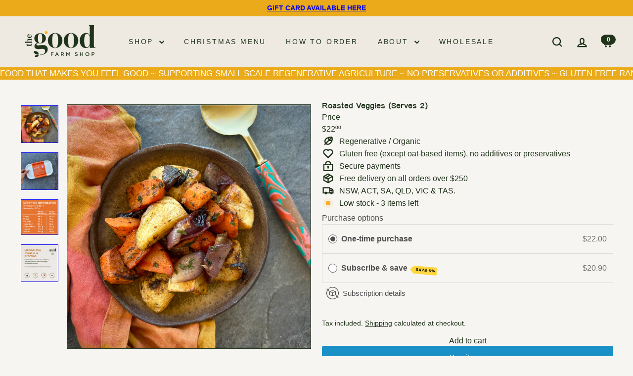

--- FILE ---
content_type: text/html; charset=utf-8
request_url: https://thegoodfarmshop.com/products/roasted-veggies-serves-2
body_size: 64822
content:
<!doctype html>
<html class="no-js" lang="en" dir="ltr">
  <head>
    <link
      rel="preload"
      href="https://cdn.shopify.com/s/files/1/0582/5852/2292/files/Pinefolk.woff2?v=1753838273"
      as="font"
      type="font/woff2"
      crossorigin
    >

    <!-- Custom font code -->
    <style>
          @media only screen and (max-width:768px){

          .spf-product-card__image{
              margin: 0px!important;
          }

     .spf-product-card__image-wrapper{
              padding-top: 99%!important;
            }
      }
          .sls-sub-icon{
          height:25px!important;
          width:25px!important;
          }
 
          @font-face {
            font-family: 'Pinefolk';
            src: url('https://cdn.shopify.com/s/files/1/0582/5852/2292/files/Pinefolk.woff2?v=1753838273') format('woff');
            font-weight: normal;
            font-style: normal;
            font-display: swap;
          }

          h1, h2, h3 {
            font-family: 'Pinefolk', sans-serif !important;
          }
    </style>

    <!-- End Custom font code -->
    <meta charset="utf-8">
    <meta http-equiv="X-UA-Compatible" content="IE=edge,chrome=1">
    <meta name="viewport" content="width=device-width,initial-scale=1">
    <meta name="theme-color" content="">
    <link rel="canonical" href="https://thegoodfarmshop.com/products/roasted-veggies-serves-2">
    <link rel="preconnect" href="https://fonts.shopifycdn.com" crossorigin>
    <link rel="dns-prefetch" href="https://ajax.googleapis.com">
    <link rel="dns-prefetch" href="https://maps.googleapis.com">
    <link rel="dns-prefetch" href="https://maps.gstatic.com"><link rel="shortcut icon" href="//thegoodfarmshop.com/cdn/shop/files/GF_favicon_32x32.png?v=1685332916" type="image/png"><title>Shop Now Roasted Veggies (Serves 2) &ndash; The Good Farm Shop</title>
<meta name="description" content="A healthy and delicious side dish. Our roasted ready-to-eat roasted veggies are seasoned and perfectly cooked. Delivered frozen to lock in nutrients."><meta property="og:site_name" content="The Good Farm Shop">
<meta property="og:url" content="https://thegoodfarmshop.com/products/roasted-veggies-serves-2">
<meta property="og:title" content="Roasted Veggies (Serves 2)">
<meta property="og:type" content="product">
<meta property="og:description" content="A healthy and delicious side dish. Our roasted ready-to-eat roasted veggies are seasoned and perfectly cooked. Delivered frozen to lock in nutrients."><meta property="og:image" content="http://thegoodfarmshop.com/cdn/shop/files/Screenshot2024-03-26at4.40.38pm.png?v=1711431649">
  <meta property="og:image:secure_url" content="https://thegoodfarmshop.com/cdn/shop/files/Screenshot2024-03-26at4.40.38pm.png?v=1711431649">
  <meta property="og:image:width" content="1764">
  <meta property="og:image:height" content="1756"><meta name="twitter:site" content="@">
<meta name="twitter:card" content="summary_large_image">
<meta name="twitter:title" content="Roasted Veggies (Serves 2)">
<meta name="twitter:description" content="A healthy and delicious side dish. Our roasted ready-to-eat roasted veggies are seasoned and perfectly cooked. Delivered frozen to lock in nutrients.">
<style data-shopify>:root {
        --product-grid-padding: 12px;
      }</style><script async crossorigin fetchpriority="high" src="/cdn/shopifycloud/importmap-polyfill/es-modules-shim.2.4.0.js"></script>
<script>
      document.documentElement.className = document.documentElement.className.replace('no-js', 'js');

      window.theme = window.theme || {};

      theme.settings = {
        themeName: 'Expanse',
        themeVersion: '8.0.0', // x-release-please-version
      };
    </script><script type="importmap">
{
  "imports": {
    "block.product-buy-buttons.drawers": "//thegoodfarmshop.com/cdn/shop/t/32/assets/block.product-buy-buttons.drawers.js?v=143357058838575216011760598867",
    "block.product-buy-buttons.gift-form": "//thegoodfarmshop.com/cdn/shop/t/32/assets/block.product-buy-buttons.gift-form.js?v=46785361256357036371760598868",
    "block.product-buy-buttons": "//thegoodfarmshop.com/cdn/shop/t/32/assets/block.product-buy-buttons.js?v=72507478919240364931760598868",
    "block.product-buy-buttons.store-availability": "//thegoodfarmshop.com/cdn/shop/t/32/assets/block.product-buy-buttons.store-availability.js?v=90760121318270272421760598869",
    "block.product-inventory": "//thegoodfarmshop.com/cdn/shop/t/32/assets/block.product-inventory.js?v=20518228087486565811760598869",
    "block.product-price": "//thegoodfarmshop.com/cdn/shop/t/32/assets/block.product-price.js?v=35246183459863012841760598870",
    "block.product-title": "//thegoodfarmshop.com/cdn/shop/t/32/assets/block.product-title.js?v=124903593559520654341760598870",
    "block.product-variant-picker": "//thegoodfarmshop.com/cdn/shop/t/32/assets/block.product-variant-picker.js?v=163711784048792154781760598870",
    "cart.order-note": "//thegoodfarmshop.com/cdn/shop/t/32/assets/cart.order-note.js?v=56198602689862001351760598871",
    "element.accordion": "//thegoodfarmshop.com/cdn/shop/t/32/assets/element.accordion.js?v=26352719291171277101760598872",
    "element.base-media": "//thegoodfarmshop.com/cdn/shop/t/32/assets/element.base-media.js?v=61305152781971747521760598872",
    "element.header-search": "//thegoodfarmshop.com/cdn/shop/t/32/assets/element.header-search.js?v=89544545804712572551760598873",
    "element.image.parallax": "//thegoodfarmshop.com/cdn/shop/t/32/assets/element.image.parallax.js?v=59188309605188605141760598873",
    "element.map": "//thegoodfarmshop.com/cdn/shop/t/32/assets/element.map.js?v=104976426947850234061760598874",
    "element.marquee": "//thegoodfarmshop.com/cdn/shop/t/32/assets/element.marquee.js?v=146838365732890290641760598874",
    "element.model": "//thegoodfarmshop.com/cdn/shop/t/32/assets/element.model.js?v=104979259955732717291760598875",
    "element.product-recommendations": "//thegoodfarmshop.com/cdn/shop/t/32/assets/element.product-recommendations.js?v=92208828216334547371760598875",
    "element.quantity-selector": "//thegoodfarmshop.com/cdn/shop/t/32/assets/element.quantity-selector.js?v=68208048201360514121760598876",
    "element.text.rte": "//thegoodfarmshop.com/cdn/shop/t/32/assets/element.text.rte.js?v=28194737298593644281760598876",
    "element.theme": "//thegoodfarmshop.com/cdn/shop/t/32/assets/element.theme.js?v=79531236870419416191760598877",
    "element.video": "//thegoodfarmshop.com/cdn/shop/t/32/assets/element.video.js?v=110560105447302630031760598877",
    "es-module-shims": "//thegoodfarmshop.com/cdn/shop/t/32/assets/es-module-shims.min.js?v=3197203922110785981760598878",
    "form.localization.disclosure": "//thegoodfarmshop.com/cdn/shop/t/32/assets/form.localization.disclosure.js?v=182459945533096787091760598878",
    "form.predictive-search": "//thegoodfarmshop.com/cdn/shop/t/32/assets/form.predictive-search.js?v=16338149262871167711760598878",
    "head.theme-editor": "//thegoodfarmshop.com/cdn/shop/t/32/assets/head.theme-editor.js?v=82669915001170288111760598879",
    "header.cart-drawer": "//thegoodfarmshop.com/cdn/shop/t/32/assets/header.cart-drawer.js?v=76924253000731865721760598879",
    "header.close-cart": "//thegoodfarmshop.com/cdn/shop/t/32/assets/header.close-cart.js?v=111774689337820112111760598880",
    "header.desktop-nav.nav-dropdown": "//thegoodfarmshop.com/cdn/shop/t/32/assets/header.desktop-nav.nav-dropdown.js?v=161891049847192907061760598880",
    "header.drawer": "//thegoodfarmshop.com/cdn/shop/t/32/assets/header.drawer.js?v=176119627556212684451760679642",
    "header.mobile-nav": "//thegoodfarmshop.com/cdn/shop/t/32/assets/header.mobile-nav.js?v=68222097154808643481760598881",
    "header.nav": "//thegoodfarmshop.com/cdn/shop/t/32/assets/header.nav.js?v=60474361350033080031760598882",
    "header.toggle-cart": "//thegoodfarmshop.com/cdn/shop/t/32/assets/header.toggle-cart.js?v=98854154335626053671760598882",
    "header.toggle-menu": "//thegoodfarmshop.com/cdn/shop/t/32/assets/header.toggle-menu.js?v=39506857234317197601760598883",
    "header.toggle-search": "//thegoodfarmshop.com/cdn/shop/t/32/assets/header.toggle-search.js?v=158471854237997684391760598883",
    "is-land": "//thegoodfarmshop.com/cdn/shop/t/32/assets/is-land.min.js?v=92343381495565747271760598919",
    "list.filter-grid.active-tags": "//thegoodfarmshop.com/cdn/shop/t/32/assets/list.filter-grid.active-tags.js?v=95708428777908361691760598919",
    "list.filter-grid.collection-mobile-filters": "//thegoodfarmshop.com/cdn/shop/t/32/assets/list.filter-grid.collection-mobile-filters.js?v=63107918996786963331760598920",
    "list.filter-grid.filter-form": "//thegoodfarmshop.com/cdn/shop/t/32/assets/list.filter-grid.filter-form.js?v=17067780984386582381760598920",
    "list.filter-grid": "//thegoodfarmshop.com/cdn/shop/t/32/assets/list.filter-grid.js?v=101890920840529502621760598921",
    "list.filter-grid.list-filter": "//thegoodfarmshop.com/cdn/shop/t/32/assets/list.filter-grid.list-filter.js?v=138701075783354965801760598921",
    "list.filter-grid.mobile-filters-trigger": "//thegoodfarmshop.com/cdn/shop/t/32/assets/list.filter-grid.mobile-filters-trigger.js?v=95983497396036638961760598921",
    "list.filter-grid.price-range-text": "//thegoodfarmshop.com/cdn/shop/t/32/assets/list.filter-grid.price-range-text.js?v=49452109150009672021760598922",
    "list.filter-grid.price-range": "//thegoodfarmshop.com/cdn/shop/t/32/assets/list.filter-grid.price-range.js?v=35983194066026989001760598922",
    "list.filter-grid.sort-by": "//thegoodfarmshop.com/cdn/shop/t/32/assets/list.filter-grid.sort-by.js?v=169103206739705814741760598923",
    "list.filter-grid.view-buttons": "//thegoodfarmshop.com/cdn/shop/t/32/assets/list.filter-grid.view-buttons.js?v=31923186262704385171760598923",
    "list.product-card.swatches": "//thegoodfarmshop.com/cdn/shop/t/32/assets/list.product-card.swatches.js?v=113927694071767406001760598924",
    "module.cart-form": "//thegoodfarmshop.com/cdn/shop/t/32/assets/module.cart-form.js?v=94598949188871392541760598925",
    "module.clone-footer": "//thegoodfarmshop.com/cdn/shop/t/32/assets/module.clone-footer.js?v=65189253863211222311760598926",
    "module.modal": "//thegoodfarmshop.com/cdn/shop/t/32/assets/module.modal.js?v=44527242903564663411760598926",
    "module.slideshow": "//thegoodfarmshop.com/cdn/shop/t/32/assets/module.slideshow.js?v=164835195365977764321760598927",
    "overlay.newsletter-reminder": "//thegoodfarmshop.com/cdn/shop/t/32/assets/overlay.newsletter-reminder.js?v=76052422197643520471760598928",
    "overlay.quick-add": "//thegoodfarmshop.com/cdn/shop/t/32/assets/overlay.quick-add.js?v=20686207342118126761760598928",
    "overlay.quick-shop": "//thegoodfarmshop.com/cdn/shop/t/32/assets/overlay.quick-shop.js?v=157739579751739548241760598929",
    "overlay.tool-tip": "//thegoodfarmshop.com/cdn/shop/t/32/assets/overlay.tool-tip.js?v=78722916108622987231760598929",
    "overlay.tool-tip.trigger": "//thegoodfarmshop.com/cdn/shop/t/32/assets/overlay.tool-tip.trigger.js?v=38823101629727047911760598929",
    "product.add-to-cart": "//thegoodfarmshop.com/cdn/shop/t/32/assets/product.add-to-cart.js?v=153565341879909331761760598932",
    "product.gallery": "//thegoodfarmshop.com/cdn/shop/t/32/assets/product.gallery.js?v=101937563878297892051760598933",
    "product.gallery.photoswipe": "//thegoodfarmshop.com/cdn/shop/t/32/assets/product.gallery.photoswipe.js?v=34264043932858048631760598933",
    "section.advanced-accordion": "//thegoodfarmshop.com/cdn/shop/t/32/assets/section.advanced-accordion.js?v=44790911016288138071760598934",
    "section.age-verification-popup": "//thegoodfarmshop.com/cdn/shop/t/32/assets/section.age-verification-popup.js?v=58303022586883027081760598934",
    "section.background-image-text": "//thegoodfarmshop.com/cdn/shop/t/32/assets/section.background-image-text.js?v=26227350979714212071760598935",
    "section.collection-header": "//thegoodfarmshop.com/cdn/shop/t/32/assets/section.collection-header.js?v=52320583960175857641760598935",
    "section.countdown": "//thegoodfarmshop.com/cdn/shop/t/32/assets/section.countdown.js?v=75237863181774550081760598936",
    "section.footer": "//thegoodfarmshop.com/cdn/shop/t/32/assets/section.footer.js?v=148713697742347807881760598936",
    "section.header": "//thegoodfarmshop.com/cdn/shop/t/32/assets/section.header.js?v=13203801188933004421760677780",
    "section.hotspots": "//thegoodfarmshop.com/cdn/shop/t/32/assets/section.hotspots.js?v=178007014693575642251760598937",
    "section.image-compare": "//thegoodfarmshop.com/cdn/shop/t/32/assets/section.image-compare.js?v=148705783676582583041760598937",
    "section.main-addresses": "//thegoodfarmshop.com/cdn/shop/t/32/assets/section.main-addresses.js?v=38269558316828166111760598938",
    "section.main-cart": "//thegoodfarmshop.com/cdn/shop/t/32/assets/section.main-cart.js?v=57317533223459346501760598938",
    "section.main-login": "//thegoodfarmshop.com/cdn/shop/t/32/assets/section.main-login.js?v=141583384861984065451760598939",
    "section.more-products-vendor": "//thegoodfarmshop.com/cdn/shop/t/32/assets/section.more-products-vendor.js?v=8511688544614558571760598939",
    "section.newsletter-popup": "//thegoodfarmshop.com/cdn/shop/t/32/assets/section.newsletter-popup.js?v=177313225796357939811760598940",
    "section.password-header": "//thegoodfarmshop.com/cdn/shop/t/32/assets/section.password-header.js?v=124471658844228363121760598940",
    "section.recently-viewed": "//thegoodfarmshop.com/cdn/shop/t/32/assets/section.recently-viewed.js?v=64031631519373429601760598941",
    "section.testimonials": "//thegoodfarmshop.com/cdn/shop/t/32/assets/section.testimonials.js?v=22104849226382439421760598941",
    "section.toolbar.announcement-bar": "//thegoodfarmshop.com/cdn/shop/t/32/assets/section.toolbar.announcement-bar.js?v=113790760388345659521760598941",
    "theme": "//thegoodfarmshop.com/cdn/shop/t/32/assets/theme.js?v=102201711144776471131760699875",
    "util.a11y": "//thegoodfarmshop.com/cdn/shop/t/32/assets/util.a11y.js?v=52391889484665157991760598955",
    "util.ajax-renderer": "//thegoodfarmshop.com/cdn/shop/t/32/assets/util.ajax-renderer.js?v=97870815632261419761760598955",
    "util.currency": "//thegoodfarmshop.com/cdn/shop/t/32/assets/util.currency.js?v=145317363220411440011760598955",
    "util.editor-events": "//thegoodfarmshop.com/cdn/shop/t/32/assets/util.editor-events.js?v=99040249503335390211760598956",
    "util.events": "//thegoodfarmshop.com/cdn/shop/t/32/assets/util.events.js?v=72345573757032118991760598956",
    "util.misc": "//thegoodfarmshop.com/cdn/shop/t/32/assets/util.misc.js?v=117964846174238173191760598957",
    "util.product-loader": "//thegoodfarmshop.com/cdn/shop/t/32/assets/util.product-loader.js?v=71947287259713254281760598957",
    "util.resource-loader": "//thegoodfarmshop.com/cdn/shop/t/32/assets/util.resource-loader.js?v=81301169148003274841760598958",
    "util.storage": "//thegoodfarmshop.com/cdn/shop/t/32/assets/util.storage.js?v=165714144265540632071760598958",
    "utility.stylesheet": "//thegoodfarmshop.com/cdn/shop/t/32/assets/utility.stylesheet.js?v=115421978848924304161760598959",
    "vendor.body-scroll-lock": "//thegoodfarmshop.com/cdn/shop/t/32/assets/vendor.body-scroll-lock.js?v=43858629955478570601760598959",
    "vendor.flickity-fade": "//thegoodfarmshop.com/cdn/shop/t/32/assets/vendor.flickity-fade.js?v=30199917077759486291760598960",
    "vendor.flickity": "//thegoodfarmshop.com/cdn/shop/t/32/assets/vendor.flickity.js?v=145589282352783664051760598960",
    "vendor.in-view": "//thegoodfarmshop.com/cdn/shop/t/32/assets/vendor.in-view.js?v=126891093837844970591760598961",
    "vendor.nouislider": "//thegoodfarmshop.com/cdn/shop/t/32/assets/vendor.nouislider.js?v=129287890155711085221760598961",
    "vendor.photoswipe-ui-default": "//thegoodfarmshop.com/cdn/shop/t/32/assets/vendor.photoswipe-ui-default.min.js?v=73207447096779043641760598962",
    "vendor.photoswipe": "//thegoodfarmshop.com/cdn/shop/t/32/assets/vendor.photoswipe.min.js?v=24673779349008835351760598962"
  }
}
</script><script>
  if (!(HTMLScriptElement.supports && HTMLScriptElement.supports('importmap'))) {
    const el = document.createElement('script')
    el.async = true
    el.src = "//thegoodfarmshop.com/cdn/shop/t/32/assets/es-module-shims.min.js?v=3197203922110785981760598878"
    document.head.appendChild(el)
  }
</script>
<script type="module" src="//thegoodfarmshop.com/cdn/shop/t/32/assets/is-land.min.js?v=92343381495565747271760598919"></script>


<script type="module">
  try {
    const importMap = document.querySelector('script[type="importmap"]')
    const importMapJson = JSON.parse(importMap.textContent)
    const importMapModules = Object.values(importMapJson.imports)
    for (let i = 0; i < importMapModules.length; i++) {
      const link = document.createElement('link')
      link.rel = 'modulepreload'
      link.href = importMapModules[i]
      document.head.appendChild(link)
    }
  } catch (e) {
    console.error(e)
  }
</script>
<script>window.performance && window.performance.mark && window.performance.mark('shopify.content_for_header.start');</script><meta name="facebook-domain-verification" content="15ureghavae6z6lxk6l2wk38oaj0ry">
<meta name="facebook-domain-verification" content="v4gfz848y0srf985w5slmg0upr5k6m">
<meta name="google-site-verification" content="bXDAou6v2S5AwduMuenvuZu_5J5v1SWrJes3UH0Q6ys">
<meta name="google-site-verification" content="r21Pwxd-Rt3tfIO246dfKWRPvqFSiDJs2nrPK9Zeweo">
<meta name="facebook-domain-verification" content="15ureghavae6z6lxk6l2wk38oaj0ry">
<meta name="google-site-verification" content="xvPZFy7WldF4B8tGJRfD9QvRBLLCvnuqfNg01XdUhvg">
<meta id="shopify-digital-wallet" name="shopify-digital-wallet" content="/58258522292/digital_wallets/dialog">
<meta name="shopify-checkout-api-token" content="a8bc0f419309566c0358f1bdc1681dc6">
<meta id="in-context-paypal-metadata" data-shop-id="58258522292" data-venmo-supported="false" data-environment="production" data-locale="en_US" data-paypal-v4="true" data-currency="AUD">
<link rel="alternate" type="application/json+oembed" href="https://thegoodfarmshop.com/products/roasted-veggies-serves-2.oembed">
<script async="async" src="/checkouts/internal/preloads.js?locale=en-AU"></script>
<link rel="preconnect" href="https://shop.app" crossorigin="anonymous">
<script async="async" src="https://shop.app/checkouts/internal/preloads.js?locale=en-AU&shop_id=58258522292" crossorigin="anonymous"></script>
<script id="apple-pay-shop-capabilities" type="application/json">{"shopId":58258522292,"countryCode":"AU","currencyCode":"AUD","merchantCapabilities":["supports3DS"],"merchantId":"gid:\/\/shopify\/Shop\/58258522292","merchantName":"The Good Farm Shop","requiredBillingContactFields":["postalAddress","email","phone"],"requiredShippingContactFields":["postalAddress","email","phone"],"shippingType":"shipping","supportedNetworks":["visa","masterCard","amex","jcb"],"total":{"type":"pending","label":"The Good Farm Shop","amount":"1.00"},"shopifyPaymentsEnabled":true,"supportsSubscriptions":true}</script>
<script id="shopify-features" type="application/json">{"accessToken":"a8bc0f419309566c0358f1bdc1681dc6","betas":["rich-media-storefront-analytics"],"domain":"thegoodfarmshop.com","predictiveSearch":true,"shopId":58258522292,"locale":"en"}</script>
<script>var Shopify = Shopify || {};
Shopify.shop = "scott-gooding.myshopify.com";
Shopify.locale = "en";
Shopify.currency = {"active":"AUD","rate":"1.0"};
Shopify.country = "AU";
Shopify.theme = {"name":"Updated PS Theme","id":139908055220,"schema_name":"Expanse","schema_version":"8.0.0","theme_store_id":902,"role":"main"};
Shopify.theme.handle = "null";
Shopify.theme.style = {"id":null,"handle":null};
Shopify.cdnHost = "thegoodfarmshop.com/cdn";
Shopify.routes = Shopify.routes || {};
Shopify.routes.root = "/";</script>
<script type="module">!function(o){(o.Shopify=o.Shopify||{}).modules=!0}(window);</script>
<script>!function(o){function n(){var o=[];function n(){o.push(Array.prototype.slice.apply(arguments))}return n.q=o,n}var t=o.Shopify=o.Shopify||{};t.loadFeatures=n(),t.autoloadFeatures=n()}(window);</script>
<script>
  window.ShopifyPay = window.ShopifyPay || {};
  window.ShopifyPay.apiHost = "shop.app\/pay";
  window.ShopifyPay.redirectState = null;
</script>
<script id="shop-js-analytics" type="application/json">{"pageType":"product"}</script>
<script defer="defer" async type="module" src="//thegoodfarmshop.com/cdn/shopifycloud/shop-js/modules/v2/client.init-shop-cart-sync_DtuiiIyl.en.esm.js"></script>
<script defer="defer" async type="module" src="//thegoodfarmshop.com/cdn/shopifycloud/shop-js/modules/v2/chunk.common_CUHEfi5Q.esm.js"></script>
<script type="module">
  await import("//thegoodfarmshop.com/cdn/shopifycloud/shop-js/modules/v2/client.init-shop-cart-sync_DtuiiIyl.en.esm.js");
await import("//thegoodfarmshop.com/cdn/shopifycloud/shop-js/modules/v2/chunk.common_CUHEfi5Q.esm.js");

  window.Shopify.SignInWithShop?.initShopCartSync?.({"fedCMEnabled":true,"windoidEnabled":true});

</script>
<script>
  window.Shopify = window.Shopify || {};
  if (!window.Shopify.featureAssets) window.Shopify.featureAssets = {};
  window.Shopify.featureAssets['shop-js'] = {"shop-cart-sync":["modules/v2/client.shop-cart-sync_DFoTY42P.en.esm.js","modules/v2/chunk.common_CUHEfi5Q.esm.js"],"init-fed-cm":["modules/v2/client.init-fed-cm_D2UNy1i2.en.esm.js","modules/v2/chunk.common_CUHEfi5Q.esm.js"],"init-shop-email-lookup-coordinator":["modules/v2/client.init-shop-email-lookup-coordinator_BQEe2rDt.en.esm.js","modules/v2/chunk.common_CUHEfi5Q.esm.js"],"shop-cash-offers":["modules/v2/client.shop-cash-offers_3CTtReFF.en.esm.js","modules/v2/chunk.common_CUHEfi5Q.esm.js","modules/v2/chunk.modal_BewljZkx.esm.js"],"shop-button":["modules/v2/client.shop-button_C6oxCjDL.en.esm.js","modules/v2/chunk.common_CUHEfi5Q.esm.js"],"init-windoid":["modules/v2/client.init-windoid_5pix8xhK.en.esm.js","modules/v2/chunk.common_CUHEfi5Q.esm.js"],"avatar":["modules/v2/client.avatar_BTnouDA3.en.esm.js"],"init-shop-cart-sync":["modules/v2/client.init-shop-cart-sync_DtuiiIyl.en.esm.js","modules/v2/chunk.common_CUHEfi5Q.esm.js"],"shop-toast-manager":["modules/v2/client.shop-toast-manager_BYv_8cH1.en.esm.js","modules/v2/chunk.common_CUHEfi5Q.esm.js"],"pay-button":["modules/v2/client.pay-button_FnF9EIkY.en.esm.js","modules/v2/chunk.common_CUHEfi5Q.esm.js"],"shop-login-button":["modules/v2/client.shop-login-button_CH1KUpOf.en.esm.js","modules/v2/chunk.common_CUHEfi5Q.esm.js","modules/v2/chunk.modal_BewljZkx.esm.js"],"init-customer-accounts-sign-up":["modules/v2/client.init-customer-accounts-sign-up_aj7QGgYS.en.esm.js","modules/v2/client.shop-login-button_CH1KUpOf.en.esm.js","modules/v2/chunk.common_CUHEfi5Q.esm.js","modules/v2/chunk.modal_BewljZkx.esm.js"],"init-shop-for-new-customer-accounts":["modules/v2/client.init-shop-for-new-customer-accounts_NbnYRf_7.en.esm.js","modules/v2/client.shop-login-button_CH1KUpOf.en.esm.js","modules/v2/chunk.common_CUHEfi5Q.esm.js","modules/v2/chunk.modal_BewljZkx.esm.js"],"init-customer-accounts":["modules/v2/client.init-customer-accounts_ppedhqCH.en.esm.js","modules/v2/client.shop-login-button_CH1KUpOf.en.esm.js","modules/v2/chunk.common_CUHEfi5Q.esm.js","modules/v2/chunk.modal_BewljZkx.esm.js"],"shop-follow-button":["modules/v2/client.shop-follow-button_CMIBBa6u.en.esm.js","modules/v2/chunk.common_CUHEfi5Q.esm.js","modules/v2/chunk.modal_BewljZkx.esm.js"],"lead-capture":["modules/v2/client.lead-capture_But0hIyf.en.esm.js","modules/v2/chunk.common_CUHEfi5Q.esm.js","modules/v2/chunk.modal_BewljZkx.esm.js"],"checkout-modal":["modules/v2/client.checkout-modal_BBxc70dQ.en.esm.js","modules/v2/chunk.common_CUHEfi5Q.esm.js","modules/v2/chunk.modal_BewljZkx.esm.js"],"shop-login":["modules/v2/client.shop-login_hM3Q17Kl.en.esm.js","modules/v2/chunk.common_CUHEfi5Q.esm.js","modules/v2/chunk.modal_BewljZkx.esm.js"],"payment-terms":["modules/v2/client.payment-terms_CAtGlQYS.en.esm.js","modules/v2/chunk.common_CUHEfi5Q.esm.js","modules/v2/chunk.modal_BewljZkx.esm.js"]};
</script>
<script>(function() {
  var isLoaded = false;
  function asyncLoad() {
    if (isLoaded) return;
    isLoaded = true;
    var urls = ["https:\/\/gdprcdn.b-cdn.net\/js\/gdpr_cookie_consent.min.js?shop=scott-gooding.myshopify.com","https:\/\/cdn-app.sealsubscriptions.com\/shopify\/public\/js\/sealsubscriptions.js?shop=scott-gooding.myshopify.com","\/\/cdn.shopify.com\/proxy\/1c7b9c088cb01fe1c381a4096d7bf436f594147113d6116005473c3e3f8bdc43\/restrict-by-zipcode.herokuapp.com\/public\/script-tags\/zipcode-restriction.min.js?shop=scott-gooding.myshopify.com\u0026sp-cache-control=cHVibGljLCBtYXgtYWdlPTkwMA","https:\/\/www.goldendev.win\/shopify\/show-recent-orders\/js\/show-recent-orders.js?shop=scott-gooding.myshopify.com"];
    for (var i = 0; i < urls.length; i++) {
      var s = document.createElement('script');
      s.type = 'text/javascript';
      s.async = true;
      s.src = urls[i];
      var x = document.getElementsByTagName('script')[0];
      x.parentNode.insertBefore(s, x);
    }
  };
  if(window.attachEvent) {
    window.attachEvent('onload', asyncLoad);
  } else {
    window.addEventListener('load', asyncLoad, false);
  }
})();</script>
<script id="__st">var __st={"a":58258522292,"offset":39600,"reqid":"ac540844-eacd-4871-85f8-c3044427e568-1766397481","pageurl":"thegoodfarmshop.com\/products\/roasted-veggies-serves-2","u":"34d7ffacb043","p":"product","rtyp":"product","rid":7549925621940};</script>
<script>window.ShopifyPaypalV4VisibilityTracking = true;</script>
<script id="captcha-bootstrap">!function(){'use strict';const t='contact',e='account',n='new_comment',o=[[t,t],['blogs',n],['comments',n],[t,'customer']],c=[[e,'customer_login'],[e,'guest_login'],[e,'recover_customer_password'],[e,'create_customer']],r=t=>t.map((([t,e])=>`form[action*='/${t}']:not([data-nocaptcha='true']) input[name='form_type'][value='${e}']`)).join(','),a=t=>()=>t?[...document.querySelectorAll(t)].map((t=>t.form)):[];function s(){const t=[...o],e=r(t);return a(e)}const i='password',u='form_key',d=['recaptcha-v3-token','g-recaptcha-response','h-captcha-response',i],f=()=>{try{return window.sessionStorage}catch{return}},m='__shopify_v',_=t=>t.elements[u];function p(t,e,n=!1){try{const o=window.sessionStorage,c=JSON.parse(o.getItem(e)),{data:r}=function(t){const{data:e,action:n}=t;return t[m]||n?{data:e,action:n}:{data:t,action:n}}(c);for(const[e,n]of Object.entries(r))t.elements[e]&&(t.elements[e].value=n);n&&o.removeItem(e)}catch(o){console.error('form repopulation failed',{error:o})}}const l='form_type',E='cptcha';function T(t){t.dataset[E]=!0}const w=window,h=w.document,L='Shopify',v='ce_forms',y='captcha';let A=!1;((t,e)=>{const n=(g='f06e6c50-85a8-45c8-87d0-21a2b65856fe',I='https://cdn.shopify.com/shopifycloud/storefront-forms-hcaptcha/ce_storefront_forms_captcha_hcaptcha.v1.5.2.iife.js',D={infoText:'Protected by hCaptcha',privacyText:'Privacy',termsText:'Terms'},(t,e,n)=>{const o=w[L][v],c=o.bindForm;if(c)return c(t,g,e,D).then(n);var r;o.q.push([[t,g,e,D],n]),r=I,A||(h.body.append(Object.assign(h.createElement('script'),{id:'captcha-provider',async:!0,src:r})),A=!0)});var g,I,D;w[L]=w[L]||{},w[L][v]=w[L][v]||{},w[L][v].q=[],w[L][y]=w[L][y]||{},w[L][y].protect=function(t,e){n(t,void 0,e),T(t)},Object.freeze(w[L][y]),function(t,e,n,w,h,L){const[v,y,A,g]=function(t,e,n){const i=e?o:[],u=t?c:[],d=[...i,...u],f=r(d),m=r(i),_=r(d.filter((([t,e])=>n.includes(e))));return[a(f),a(m),a(_),s()]}(w,h,L),I=t=>{const e=t.target;return e instanceof HTMLFormElement?e:e&&e.form},D=t=>v().includes(t);t.addEventListener('submit',(t=>{const e=I(t);if(!e)return;const n=D(e)&&!e.dataset.hcaptchaBound&&!e.dataset.recaptchaBound,o=_(e),c=g().includes(e)&&(!o||!o.value);(n||c)&&t.preventDefault(),c&&!n&&(function(t){try{if(!f())return;!function(t){const e=f();if(!e)return;const n=_(t);if(!n)return;const o=n.value;o&&e.removeItem(o)}(t);const e=Array.from(Array(32),(()=>Math.random().toString(36)[2])).join('');!function(t,e){_(t)||t.append(Object.assign(document.createElement('input'),{type:'hidden',name:u})),t.elements[u].value=e}(t,e),function(t,e){const n=f();if(!n)return;const o=[...t.querySelectorAll(`input[type='${i}']`)].map((({name:t})=>t)),c=[...d,...o],r={};for(const[a,s]of new FormData(t).entries())c.includes(a)||(r[a]=s);n.setItem(e,JSON.stringify({[m]:1,action:t.action,data:r}))}(t,e)}catch(e){console.error('failed to persist form',e)}}(e),e.submit())}));const S=(t,e)=>{t&&!t.dataset[E]&&(n(t,e.some((e=>e===t))),T(t))};for(const o of['focusin','change'])t.addEventListener(o,(t=>{const e=I(t);D(e)&&S(e,y())}));const B=e.get('form_key'),M=e.get(l),P=B&&M;t.addEventListener('DOMContentLoaded',(()=>{const t=y();if(P)for(const e of t)e.elements[l].value===M&&p(e,B);[...new Set([...A(),...v().filter((t=>'true'===t.dataset.shopifyCaptcha))])].forEach((e=>S(e,t)))}))}(h,new URLSearchParams(w.location.search),n,t,e,['guest_login'])})(!0,!0)}();</script>
<script integrity="sha256-4kQ18oKyAcykRKYeNunJcIwy7WH5gtpwJnB7kiuLZ1E=" data-source-attribution="shopify.loadfeatures" defer="defer" src="//thegoodfarmshop.com/cdn/shopifycloud/storefront/assets/storefront/load_feature-a0a9edcb.js" crossorigin="anonymous"></script>
<script crossorigin="anonymous" defer="defer" src="//thegoodfarmshop.com/cdn/shopifycloud/storefront/assets/shopify_pay/storefront-65b4c6d7.js?v=20250812"></script>
<script data-source-attribution="shopify.dynamic_checkout.dynamic.init">var Shopify=Shopify||{};Shopify.PaymentButton=Shopify.PaymentButton||{isStorefrontPortableWallets:!0,init:function(){window.Shopify.PaymentButton.init=function(){};var t=document.createElement("script");t.src="https://thegoodfarmshop.com/cdn/shopifycloud/portable-wallets/latest/portable-wallets.en.js",t.type="module",document.head.appendChild(t)}};
</script>
<script data-source-attribution="shopify.dynamic_checkout.buyer_consent">
  function portableWalletsHideBuyerConsent(e){var t=document.getElementById("shopify-buyer-consent"),n=document.getElementById("shopify-subscription-policy-button");t&&n&&(t.classList.add("hidden"),t.setAttribute("aria-hidden","true"),n.removeEventListener("click",e))}function portableWalletsShowBuyerConsent(e){var t=document.getElementById("shopify-buyer-consent"),n=document.getElementById("shopify-subscription-policy-button");t&&n&&(t.classList.remove("hidden"),t.removeAttribute("aria-hidden"),n.addEventListener("click",e))}window.Shopify?.PaymentButton&&(window.Shopify.PaymentButton.hideBuyerConsent=portableWalletsHideBuyerConsent,window.Shopify.PaymentButton.showBuyerConsent=portableWalletsShowBuyerConsent);
</script>
<script>
  function portableWalletsCleanup(e){e&&e.src&&console.error("Failed to load portable wallets script "+e.src);var t=document.querySelectorAll("shopify-accelerated-checkout .shopify-payment-button__skeleton, shopify-accelerated-checkout-cart .wallet-cart-button__skeleton"),e=document.getElementById("shopify-buyer-consent");for(let e=0;e<t.length;e++)t[e].remove();e&&e.remove()}function portableWalletsNotLoadedAsModule(e){e instanceof ErrorEvent&&"string"==typeof e.message&&e.message.includes("import.meta")&&"string"==typeof e.filename&&e.filename.includes("portable-wallets")&&(window.removeEventListener("error",portableWalletsNotLoadedAsModule),window.Shopify.PaymentButton.failedToLoad=e,"loading"===document.readyState?document.addEventListener("DOMContentLoaded",window.Shopify.PaymentButton.init):window.Shopify.PaymentButton.init())}window.addEventListener("error",portableWalletsNotLoadedAsModule);
</script>

<script type="module" src="https://thegoodfarmshop.com/cdn/shopifycloud/portable-wallets/latest/portable-wallets.en.js" onError="portableWalletsCleanup(this)" crossorigin="anonymous"></script>
<script nomodule>
  document.addEventListener("DOMContentLoaded", portableWalletsCleanup);
</script>

<link id="shopify-accelerated-checkout-styles" rel="stylesheet" media="screen" href="https://thegoodfarmshop.com/cdn/shopifycloud/portable-wallets/latest/accelerated-checkout-backwards-compat.css" crossorigin="anonymous">
<style id="shopify-accelerated-checkout-cart">
        #shopify-buyer-consent {
  margin-top: 1em;
  display: inline-block;
  width: 100%;
}

#shopify-buyer-consent.hidden {
  display: none;
}

#shopify-subscription-policy-button {
  background: none;
  border: none;
  padding: 0;
  text-decoration: underline;
  font-size: inherit;
  cursor: pointer;
}

#shopify-subscription-policy-button::before {
  box-shadow: none;
}

      </style>
<link rel="stylesheet" media="screen" href="//thegoodfarmshop.com/cdn/shop/t/32/compiled_assets/styles.css?5741">
<script id="snippets-script" data-snippets="layout.stack,form.customer" defer="defer" src="//thegoodfarmshop.com/cdn/shop/t/32/compiled_assets/snippet-scripts.js?5741"></script>
<script>window.performance && window.performance.mark && window.performance.mark('shopify.content_for_header.end');</script>
<style data-shopify>:root {
    /* Core Sizes */
    --size-0-25: 0.0625rem; /* 1px */
    --size-0-5: 0.125rem; /* 2px */
    --size-1: 0.25rem; /* 4px */
    --size-1-5: 0.375rem; /* 6px */
    --size-2: 0.5rem; /* 8px */
    --size-2-5: 0.625rem; /* 10px */
    --size-3: 0.75rem; /* 12px */
    --size-3-5: 0.875rem; /* 14px */
    --size-4: 1rem; /* 16px */
    --size-4-5: 1.125rem; /* 18px */
    --size-5: 1.25rem; /* 20px */
    --size-5-5: 1.375rem; /* 22px */
    --size-6: 1.5rem; /* 24px */
    --size-6-5: 1.625rem; /* 26px */
    --size-7: 1.75rem; /* 28px */
    --size-7-5: 1.875rem; /* 30px */
    --size-8: 2rem; /* 32px */
    --size-8-5: 2.125rem; /* 34px */
    --size-9: 2.25rem; /* 36px */
    --size-9-5: 2.375rem; /* 38px */
    --size-10: 2.5rem; /* 40px */
    --size-11: 2.75rem; /* 44px */
    --size-12: 3rem; /* 48px */
    --size-14: 3.5rem; /* 56px */
    --size-16: 4rem; /* 64px */
    --size-18: 4.5rem; /* 72px */
    --size-20: 5rem; /* 80px */
    --size-24: 6rem; /* 96px */
    --size-28: 7rem; /* 112px */
    --size-32: 8rem; /* 128px */

    /* Text Sizes */
    --text-size-2: 0.5rem; /* 8px */
    --text-size-2-5: 0.625rem; /* 10px */
    --text-size-3: 0.75rem; /* 12px */
    --text-size-3-5: 0.875rem; /* 14px */
    --text-size-4: 1rem; /* 16px */
    --text-size-4-5: 1.125rem; /* 18px */
    --text-size-5: 1.25rem; /* 20px */
    --text-size-5-5: 1.375rem; /* 22px */
    --text-size-6: 1.5rem; /* 24px */
    --text-size-6-5: 1.625rem; /* 26px */
    --text-size-7: 1.75rem; /* 28px */
    --text-size-7-5: 1.875rem; /* 30px */
    --text-size-8: 2rem; /* 32px */
    --text-size-8-5: 2.125rem; /* 34px */
    --text-size-9: 2.25rem; /* 36px */
    --text-size-9-5: 2.375rem; /* 38px */
    --text-size-10: 2.5rem; /* 40px */
    --text-size-11: 2.75rem; /* 44px */
    --text-size-12: 3rem; /* 48px */
    --text-size-14: 3.5rem; /* 56px */
    --text-size-16: 4rem; /* 64px */
    --text-size-18: 4.5rem; /* 72px */
    --text-size-20: 5rem; /* 80px */
    --text-size-24: 6rem; /* 96px */
    --text-size-28: 7rem; /* 112px */
    --text-size-32: 8rem; /* 128px */

    /* Line */
    --line-size-none: 0px;
    --line-size-xs: 0.5px;
    --line-size-sm: 1px;
    --line-size-md: 2px;
    --line-size-lg: 4px;
    --line-size-xl: 8px;

    /* Gap */
    --gap-size-none: 0px;
    --gap-size-xs: 8px;
    --gap-size-sm: 16px;
    --gap-size-md: 32px;
    --gap-size-lg: 48px;
    --gap-size-xl: 64px;

    /* Radius */
    --radius-xs: 4px;
    --radius-sm: 8px;
    --radius-md: 12px;
    --radius-lg: 16px;
    --radius-xl: 24px;
    --radius-2xl: 32px;
    --radius-none: 0px;
    --radius-full: 999px;

    /* Dropshadow */
    --shadow-none: 0px 0px 0px 0px rgba(0, 0, 0, 0);
    --shadow-sm: 0px 1px 2px 0px rgba(0, 0, 0, 0.08);
    --shadow-md: 0px 2px 4px -1px rgba(0, 0, 0, 0.08);
    --shadow-lg: 0px 8px 16px -4px rgba(0, 0, 0, 0.08);
    --shadow-xl: 0px 16px 32px -6px rgba(0, 0, 0, 0.12);
    --shadow-2xl: 0px 16px 64px -12px rgba(0, 0, 0, 0.22);

    /* Font Weights */
    --font-weight-100: 100;
    --font-weight-200: 200;
    --font-weight-300: 300;
    --font-weight-400: 400;
    --font-weight-500: 500;
    --font-weight-600: 600;
    --font-weight-700: 700;
    --font-weight-800: 800;
    --font-weight-900: 900;

    /* Letter Spacings */
    --letter-space-2xs: -0.05em;
    --letter-space-xs: -0.03em;
    --letter-space-sm: -0.015em;
    --letter-space-md: 0em;
    --letter-space-lg: 0.015em;
    --letter-space-xl: 0.03em;
    --letter-space-2xl: 0.05em;
    --letter-space-3xl: 0.08em;
    --letter-space-4xl: 0.12em;

    /* Line Heights */
    --line-height-2xs: 0.9;
    --line-height-xs: 1;
    --line-height-sm: 1.1;
    --line-height-md: 1.2;
    --line-height-lg: 1.5;
    --line-height-xl: 1.7;
    --line-height-2xl: 2;

    /* Color Shades */
    --shade-0: 0%;
    --shade-4: 4%;
    --shade-8: 8%;
    --shade-12: 12%;
    --shade-16: 16%;
    --shade-20: 20%;
    --shade-30: 30%;
    --shade-40: 40%;
    --shade-50: 50%;
    --shade-60: 60%;
    --shade-70: 70%;
    --shade-80: 80%;
    --shade-90: 90%;
    --shade-100: 100%;
  }</style><style data-shopify>/* Root Variables */
  :root {
    --root-font-size: 16px;
    --root-color-primary: #000;
    --root-color-secondary: #fff;
  }

  /* Colors */
  :root {
    --color-primary: var(--root-color-primary);
    --color-secondary: var(--root-color-secondary);
    --color-focus: #4a9afc;
    --color-error: #ba4444;
    --color-price: var(--color-primary);
    --color-text-savings: var(--color-primary);
    --disabled-grey: #f6f6f6;
    --disabled-border: #b6b6b6;
    --disabled-grey-text: #b6b6b6;
    --success-green: #56ad6a;
    --success-green-bg: #ecfef0;
    --color-sticky-nav-links: #fff;
  }

  /* Body Font Stack */
  :root {
    --element-text-font-family--body: 'Arial';
    --element-text-font-family-fallback--body: 'sans-serif';
    --element-text-font-weight--body: var(--font-weight-400);
    --element-text-letter-spacing--body: var(--letter-space-md);
    --element-text-line-height--body: var(--line-height-md);
    --element-text-text-transform--body: none;
    --element-text-font-size--body-lg: var(--text-size-4);
    --element-text-font-size--body-md: var(--text-size-3-5);
    --element-text-font-size--body-sm: var(--text-size-3);
    --element-text-font-size--body-xs: var(--text-size-2-5);

    @media screen and (min-width: 769px) {
      --element-text-font-size--body-lg: var(--text-size-4-5);
      --element-text-font-size--body-md: var(--text-size-4);
      --element-text-font-size--body-sm: var(--text-size-3-5);
      --element-text-font-size--body-xs: var(--text-size-3);
    }
  }

  /* Heading Font Stack */
  :root {
    --element-text-font-family--heading: 'Arial';
    --element-text-font-family-fallback--heading: 'sans-serif';
    --element-text-font-weight--heading: var(--font-weight-700);
    --element-text-letter-spacing--heading: var(--letter-space-md);

    --element-text-line-height--heading-2xl: var(--line-height-md);
    --element-text-line-height--heading-xl: var(--line-height-md);
    --element-text-line-height--heading-lg: var(--line-height-md);
    --element-text-line-height--heading-md: var(--line-height-md);
    --element-text-line-height--heading-sm: var(--line-height-md);
    --element-text-line-height--heading-xs: var(--line-height-md);

    --element-text-font-size--heading-2xl: var(--text-size-12);
    --element-text-font-size--heading-xl: var(--text-size-8);
    --element-text-font-size--heading-lg: var(--text-size-6);
    --element-text-font-size--heading-md: var(--text-size-5);
    --element-text-font-size--heading-sm: var(--text-size-4-5);
    --element-text-font-size--heading-xs: var(--text-size-4);

    @media screen and (min-width: 769px) {
      --element-text-font-size--heading-2xl: var(--text-size-16);
      --element-text-font-size--heading-2xl: var(--text-size-12);
      --element-text-font-size--heading-xl: var(--text-size-8);
      --element-text-font-size--heading-lg: var(--text-size-6);
      --element-text-font-size--heading-md: var(--text-size-5);
      --element-text-font-size--heading-sm: var(--text-size-4-5);
      --element-text-font-size--heading-xs: var(--text-size-4-5);
    }
  }

  /* Accent Font Stack */
  :root {
    --element-text-font-family--accent: 'Arial';
    --element-text-font-family-fallback--accent: 'sans-serif';
    --element-text-font-weight--accent: var(--font-weight-400);
    --element-text-letter-spacing--accent: var(--letter-space-4xl);
    --element-text-line-height--accent: var(--line-height-md);
    --element-text-text-transform--accent: uppercase;
  }

  /* Input Responsive Styles */
  @media (max-width: 768px) {
    :root { 
      --element-input-padding-inline: var(--size-2);
      --element-input-padding-block: var(--size-2);
    }
  }

  /* Button Responsive Styles */
  @media (max-width: 768px) {
    :root { 
      --element-button-padding-inline: var(--size-2);
      --element-button-padding-block: var(--size-2);
    }

    .element-button--shopify-payment-wrapper shopify-accelerated-checkout {
      --shopify-accelerated-checkout-button-block-size: calc(2* var(--element-button-padding-block) + var(--element-text-line-height--body) * var(--element-text-font-size--body-md));
    }
  } 

  /* ==================================================================== */
  /* OLD CSS VARIABLES THAT NEEDS TO 🔥 */
  /* ==================================================================== */
  :root {
    --z-index-modal: 30;
    --z-index-toolbar: 7;
    --z-index-header: 6;
    --z-index-header-submenu: 7;
    --z-index-header-bottom-row: 3;
    --z-index-header-drawers: 5;
    --z-index-header-drawers-mobile: 3;
    --z-index-header-search: 7;
    --z-index-loader: 4;
    --z-index-header-search-overlay: 1;
    --url-ico-select: url(//thegoodfarmshop.com/cdn/shop/t/32/assets/ico-select.svg);
    --url-swirl-svg: url(//thegoodfarmshop.com/cdn/shop/t/32/assets/swirl.svg);
    --header-padding-bottom: 0;
    --gutter: 30px;
    --page-width: 1500px;
    --page-width-narrow: 1000px;
    --page-width-gutter-small: 17px;
    --grid-gutter: 22px;
    --grid-gutter-small: 16px;
    --slide-curve: 0.25s cubic-bezier(0.165, 0.84, 0.44, 1);
    --drawer-box-shadow: 0 10px 25px rgba(0, 0, 0, 0.15);
    --product-grid-margin: 10px;
    --product-grid-padding: 12px;
    --product-radius: 10px;
    --page-top-padding: 35px;
    --page-narrow: 780px;
    --page-width-padding: 40px;
    --grid-gutter: 22px;
    --index-section-padding: 60px;
    --section-header-bottom: 40px;
    --size-chart-margin: 30px 0;
    --size-chart-icon-margin: 5px;
    --newsletter-reminder-padding: 20px 30px 20px 25px;
    --text-frame-margin: 10px;
    --desktop-menu-chevron-size: 10px;
    --site-nav-item-padding: 20px;
    --site-nav-item-padding-top-bottom: 16px;
    --site-nav-icon-padding: 12px;
  }

  @media screen and (max-width: 768px) {
    :root {
      --page-top-padding: 15px;
      --page-narrow: 330px;
      --page-width-padding: 17px;
      --grid-gutter: 16px;
      --index-section-padding: 40px;
      --section-header-bottom: 25px;
      --text-frame-margin: 7px;
    }
  }</style>
<style data-shopify>

  :root {
    /* Body Font Stack */--element-text-font-family--body:"system_ui";
      --element-text-font-family-fallback--body:-apple-system, 'Segoe UI', Roboto, 'Helvetica Neue', 'Noto Sans', 'Liberation Sans', Arial, sans-serif, 'Apple Color Emoji', 'Segoe UI Emoji', 'Segoe UI Symbol', 'Noto Color Emoji';
      --element-text-font-weight--body: 400;/* Accent Font Stack */

    /* Heading Font Stack */--element-text-font-family--heading:"system_ui";
      --element-text-font-family-fallback--heading:-apple-system, 'Segoe UI', Roboto, 'Helvetica Neue', 'Noto Sans', 'Liberation Sans', Arial, sans-serif, 'Apple Color Emoji', 'Segoe UI Emoji', 'Segoe UI Symbol', 'Noto Color Emoji';
      --element-text-font-weight--heading: 400;
      --element-text-text-transform--heading: uppercase;
    
  }</style>
<style data-shopify>:root {
    --text-size-scale-n-4: var(--text-size-2); /* 8px */
    --text-size-scale-n-3: var(--text-size-2-5); /* 10px */
    --text-size-scale-n-2: var(--text-size-3); /* 12px */
    --text-size-scale-n-1: var(--text-size-3-5); /* 14px */
    --text-size-scale-n0: var(--text-size-4); /* 16px */
    --text-size-scale-n1: var(--text-size-4-5); /* 18px */
    --text-size-scale-n2: var(--text-size-5); /* 20px */
    --text-size-scale-n3: var(--text-size-6); /* 24px */
    --text-size-scale-n4: var(--text-size-6-5); /* 26px */
    --text-size-scale-n5: var(--text-size-7); /* 28px */
    --text-size-scale-n6: var(--text-size-8); /* 32px */
    --text-size-scale-n7: var(--text-size-9); /* 36px */
    --text-size-scale-n8: var(--text-size-10); /* 40px */
    --text-size-scale-n9: var(--text-size-12); /* 48px */
    --text-size-scale-n10: var(--text-size-14); /* 56px */
    --text-size-scale-n11: var(--text-size-16); /* 64px */
    --text-size-scale-n12: var(--text-size-18); /* 72px */
    --text-size-scale-n13: var(--text-size-20); /* 80px */
    --text-size-scale-n14: var(--text-size-24); /* 96px */

    --font-weight-scale-n-3: var(--font-weight-100);
    --font-weight-scale-n-2: var(--font-weight-200);
    --font-weight-scale-n-1: var(--font-weight-300);
    --font-weight-scale-n0: var(--font-weight-400);
    --font-weight-scale-n1: var(--font-weight-500);
    --font-weight-scale-n2: var(--font-weight-600);
    --font-weight-scale-n3: var(--font-weight-700);
    --font-weight-scale-n4: var(--font-weight-800);
    --font-weight-scale-n5: var(--font-weight-900);

    --letter-spacing-scale-n-3: var(--letter-space-2xs);
    --letter-spacing-scale-n-2: var(--letter-space-xs);
    --letter-spacing-scale-n-1: var(--letter-space-sm);
    --letter-spacing-scale-n0: var(--letter-space-md);
    --letter-spacing-scale-n1: var(--letter-space-lg);
    --letter-spacing-scale-n2: var(--letter-space-xl);
    --letter-spacing-scale-n3: var(--letter-space-2xl);
    --letter-spacing-scale-n4: var(--letter-space-3xl);
    --letter-spacing-scale-n5: var(--letter-space-4xl);

    --line-height-scale-n-3: var(--line-height-2xs);
    --line-height-scale-n-2: var(--line-height-xs);
    --line-height-scale-n-1: var(--line-height-sm);
    --line-height-scale-n0: var(--line-height-md);
    --line-height-scale-n1: var(--line-height-lg);
    --line-height-scale-n2: var(--line-height-xl);
    --line-height-scale-n3: var(--line-height-2xl);

    /* Body Font Scales */--element-text-letter-spacing--body: var(--letter-spacing-scale-n0);--element-text-line-height--body: var(--line-height-scale-n1);--element-text-font-size--body-lg: var(--text-size-scale-n0);
      --element-text-font-size--body-md: var(--text-size-scale-n-1);
      --element-text-font-size--body-sm: var(--text-size-scale-n-2);
      --element-text-font-size--body-xs: var(--text-size-scale-n-3);/* Heading Font Scales */--element-text-letter-spacing--heading: var(--letter-spacing-scale-n0);--element-text-line-height--heading: var(--line-height-scale-n0);/* Accent Font Scales */@media screen and (min-width: 769px) {
      /* Body Font Desktop Sizes */--element-text-font-size--body-lg: var(--text-size-scale-n1);
        --element-text-font-size--body-md: var(--text-size-scale-n0);
        --element-text-font-size--body-sm: var(--text-size-scale-n-1);
        --element-text-font-size--body-xs: var(--text-size-scale-n-2);/* Heading Desktop Font Sizes */--element-text-font-size--heading-2xl: max(var(--text-size-scale-n11), var(--element-text-font-size--body-md));
        --element-text-font-size--heading-xl: max(var(--text-size-scale-n9), var(--element-text-font-size--body-md));
        --element-text-font-size--heading-lg: max(var(--text-size-scale-n6), var(--element-text-font-size--body-md));
        --element-text-font-size--heading-md: max(var(--text-size-scale-n3), var(--element-text-font-size--body-md));
        --element-text-font-size--heading-sm: max(var(--text-size-scale-n2), var(--element-text-font-size--body-md));
        --element-text-font-size--heading-xs: max(var(--text-size-scale-n1), var(--element-text-font-size--body-md));
        --element-text-font-size--heading-2xs: max(var(--text-size-scale-n0), var(--element-text-font-size--body-md));}
  }</style>
<style data-shopify>:root {
    
--root-color-primary: #20331b;--root-color-secondary: #f7f5f2;
    
      --color-scheme-1-primary: #20331b;
      --color-scheme-1-secondary: #f7f5f2;
    
      --color-scheme-2-primary: #ffffff;
      --color-scheme-2-secondary: #eaaa19;
    
      --color-scheme-3-primary: #272831;
      --color-scheme-3-secondary: #efebeb;
    
      --color-scheme-4-primary: #20331b;
      --color-scheme-4-secondary: #eeeae1;
    
      --color-scheme-5-primary: #505b22;
      --color-scheme-5-secondary: #eeeae1;
    
      --color-scheme-6-primary: #ba4444;
      --color-scheme-6-secondary: #ffffff;
    
      --color-scheme-7-primary: #ffffff;
      --color-scheme-7-secondary: #383a46;
    
      --color-scheme-8-primary: #ffffff;
      --color-scheme-8-secondary: #313652;
    
      --color-scheme-9-primary: #ffffff;
      --color-scheme-9-secondary: #272831;
    
  }

  .color-scheme-none {
    --color-primary: var(--root-color-primary);
    --color-secondary: var(--root-color-secondary);
  }

  
    .color-scheme-1 {
      --color-primary: var(--color-scheme-1-primary);
      --color-secondary: var(--color-scheme-1-secondary);
    }
  
    .color-scheme-2 {
      --color-primary: var(--color-scheme-2-primary);
      --color-secondary: var(--color-scheme-2-secondary);
    }
  
    .color-scheme-3 {
      --color-primary: var(--color-scheme-3-primary);
      --color-secondary: var(--color-scheme-3-secondary);
    }
  
    .color-scheme-4 {
      --color-primary: var(--color-scheme-4-primary);
      --color-secondary: var(--color-scheme-4-secondary);
    }
  
    .color-scheme-5 {
      --color-primary: var(--color-scheme-5-primary);
      --color-secondary: var(--color-scheme-5-secondary);
    }
  
    .color-scheme-6 {
      --color-primary: var(--color-scheme-6-primary);
      --color-secondary: var(--color-scheme-6-secondary);
    }
  
    .color-scheme-7 {
      --color-primary: var(--color-scheme-7-primary);
      --color-secondary: var(--color-scheme-7-secondary);
    }
  
    .color-scheme-8 {
      --color-primary: var(--color-scheme-8-primary);
      --color-secondary: var(--color-scheme-8-secondary);
    }
  
    .color-scheme-9 {
      --color-primary: var(--color-scheme-9-primary);
      --color-secondary: var(--color-scheme-9-secondary);
    }
  

  
    /* Global button colors */
    .element-button:not(.color-scheme-1 *, .color-scheme-2 *, .color-scheme-3 *),
    .shopify-payment-button__button--unbranded:not(.color-scheme-1 *, .color-scheme-2 *, .color-scheme-3 *) {
      --element-button-color-primary: #20331b;
      --element-button-color-secondary: #eeeae1;
    }
  

  /* LEGACY TOKENS THAT WE NEED TO KILLLLLLLLLLLLL */
  /* --------------------------------------------- */

  :root {
    /* Fixed colors */
    --color-price: #20331b;
    --color-text-savings: #20331b;
    --color-sale-price: #20331b;

    /* TODO: Move to component that uses this */
    --color-button-primary: #20331b; /* TODO: Remove this */
    --color-button-primary-light: #35542d; /* TODO: Remove this */
    --color-button-primary-dim: #162212; /* TODO: Remove this */
    --color-button-primary-text: #eeeae1; /* TODO: Remove this */

    --color-sale-tag: #20331b;
    --color-sale-tag-text: #eeeae1;
  }</style>
<style data-shopify>:root {
    --product-tile-margin: 3%;--collection-tile-margin: 5%;--swatch-size: 40px;--element-icon-stroke-width: 6px;--icon-stroke-line-join: round;--element-button-radius: var(--radius-xs);--roundness: var(--radius-xl);
      --element-badge-radius: var(--radius-full);
      --element-chip-radius: var(--radius-full);
      --element-input-radius: min(24px, var(--radius-full));--grid-thickness: 0;}

  @media screen and (max-width: 768px) {
    :root {
      
        --roundness: var(--radius-lg);
    }
  }</style>




<style-sheet name="overrides.css" remove-duplicate="true" load="inline" style="display: none;"><style>
          .type-banner {
  flex: 1 0 100%;
}

.footer__title {
  font-weight: bold;
  font-size: var(--body-font-size) !important;
}

.overlay {
  --element-text-color: rgb(255,255,255);
  --color-secondary: rgb(0,0,0, 0.6);
}


        </style>
<script type="module" src="//thegoodfarmshop.com/cdn/shop/t/32/assets/utility.stylesheet.js?v=115421978848924304161760598959"></script></style-sheet>
<script src="//thegoodfarmshop.com/cdn/shop/t/32/assets/theme.js?v=102201711144776471131760699875" defer="defer"></script>
  


<script>
  document.addEventListener("DOMContentLoaded", function(event) {
    const style = document.getElementById('wsg-custom-style');
    if (typeof window.isWsgCustomer != "undefined" && isWsgCustomer) {
      style.innerHTML = `
        ${style.innerHTML} 
        /* A friend of hideWsg - this will _show_ only for wsg customers. Add class to an element to use */
        .showWsg {
          display: unset;
        }
        /* wholesale only CSS */
        .additional-checkout-buttons, .shopify-payment-button {
          display: none !important;
        }
        .wsg-proxy-container select {
          background-color: 
          ${
        document.querySelector('input').style.backgroundColor
          ? document.querySelector('input').style.backgroundColor
          : 'white'
        } !important;
        }
      `;
    } else {
      style.innerHTML = `
        ${style.innerHTML}
        /* Add CSS rules here for NOT wsg customers - great to hide elements from retail when we can't access the code driving the element */
        
      `;
    }

    if (typeof window.embedButtonBg !== undefined && typeof window.embedButtonText !== undefined && window.embedButtonBg !== window.embedButtonText) {
      style.innerHTML = `
        ${style.innerHTML}
        .wsg-button-fix {
          background: ${embedButtonBg} !important;
          border-color: ${embedButtonBg} !important;
          color: ${embedButtonText} !important;
        }
      `;
    }

    // =========================
    //         CUSTOM JS
    // ==========================
    if (document.querySelector(".wsg-proxy-container")) {
      initNodeObserver(wsgCustomJs);
    }
  })

  function wsgCustomJs() {

    // update button classes
    const button = document.querySelectorAll(".wsg-button-fix");
    let buttonClass = "xxButtonClassesHerexx";
    buttonClass = buttonClass.split(" ");
    for (let i = 0; i < button.length; i++) {
      button[i].classList.add(... buttonClass);
    }

    // wsgCustomJs window placeholder
    // update secondary btn color on proxy cart
    if (document.getElementById("wsg-checkout-one")) {
      const checkoutButton = document.getElementById("wsg-checkout-one");
      let wsgBtnColor = window.getComputedStyle(checkoutButton).backgroundColor;
      let wsgBtnBackground = "none";
      let wsgBtnBorder = "thin solid " + wsgBtnColor;
      let wsgBtnPadding = window.getComputedStyle(checkoutButton).padding;
      let spofBtn = document.querySelectorAll(".spof-btn");
      for (let i = 0; i < spofBtn.length; i++) {
        spofBtn[i].style.background = wsgBtnBackground;
        spofBtn[i].style.color = wsgBtnColor;
        spofBtn[i].style.border = wsgBtnBorder;
        spofBtn[i].style.padding = wsgBtnPadding;
      }
    }

    // update Quick Order Form label
    if (typeof window.embedSPOFLabel != "undefined" && embedSPOFLabel) {
      document.querySelectorAll(".spof-btn").forEach(function(spofBtn) {
        spofBtn.removeAttribute("data-translation-selector");
        spofBtn.innerHTML = embedSPOFLabel;
      });
    }
  }

  function initNodeObserver(onChangeNodeCallback) {

    // Select the node that will be observed for mutations
    const targetNode = document.querySelector(".wsg-proxy-container");

    // Options for the observer (which mutations to observe)
    const config = {
      attributes: true,
      childList: true,
      subtree: true
    };

    // Callback function to execute when mutations are observed
    const callback = function(mutationsList, observer) {
      for (const mutation of mutationsList) {
        if (mutation.type === 'childList') {
          onChangeNodeCallback();
          observer.disconnect();
        }
      }
    };

    // Create an observer instance linked to the callback function
    const observer = new MutationObserver(callback);

    // Start observing the target node for configured mutations
    observer.observe(targetNode, config);
  }
</script>


<style id="wsg-custom-style">
  /* A friend of hideWsg - this will _show_ only for wsg customers. Add class to an element to use */
  .showWsg {
    display: none;
  }
  /* Signup/login */
  #wsg-signup select,
  #wsg-signup input,
  #wsg-signup textarea {
    height: 46px;
    border: thin solid #d1d1d1;
    padding: 6px 10px;
  }
  #wsg-signup textarea {
    min-height: 100px;
  }
  .wsg-login-input {
    height: 46px;
    border: thin solid #d1d1d1;
    padding: 6px 10px;
  }
  #wsg-signup select {
  }
/*   Quick Order Form */
  .wsg-table td {
    border: none;
    min-width: 150px;
  }
  .wsg-table tr {
    border-bottom: thin solid #d1d1d1; 
    border-left: none;
  }
  .wsg-table input[type="number"] {
    border: thin solid #d1d1d1;
    padding: 5px 15px;
    min-height: 42px;
  }
  #wsg-spof-link a {
    text-decoration: inherit;
    color: inherit;
  }
  .wsg-proxy-container {
    margin-top: 0% !important;
  }
  @media screen and (max-width:768px){
    .wsg-proxy-container .wsg-table input[type="number"] {
        max-width: 80%; 
    }
    .wsg-center img {
      width: 50px !important;
    }
    .wsg-variant-price-area {
      min-width: 70px !important;
    }
  }
  /* Submit button */
  #wsg-cart-update{
    padding: 8px 10px;
    min-height: 45px;
    max-width: 100% !important;
  }
  .wsg-table {
    background: inherit !important;
  }
  .wsg-spof-container-main {
    background: inherit !important;
  }
  /* General fixes */
  .wsg-hide-prices {
    opacity: 0;
  }
  .wsg-ws-only .button {
    margin: 0;
  }
</style>
<!-- BEGIN app block: shopify://apps/wholesale-gorilla/blocks/wsg-header/c48d0487-dff9-41a4-94c8-ec6173fe8b8d -->

   
  















  <!-- check for wsg customer - this now downcases to compare so we are no longer concerned about case matching in tags -->


      
      
      
      
      
      <!-- ajax data -->
      
        
          
        
      
      <script>
        console.log("Wsg-header release 5.22.24")
        // here we need to check if we on a previw theme and set the shop config from the metafield
        
const wsgShopConfigMetafields = {
            
          
            
          
            
          
            
              shopConfig : {"btnClasses":"","hideDomElements":[".hideWsg"],"wsgPriceSelectors":{"productPrice":[".product__price"],"collectionPrices":[".grid-product__price"]},"autoInstall":false,"wsgAjax":true,"wsgMultiAjax":false,"wsgAjaxSettings":{"price":".cart__price","linePrice":"","subtotal":".cart__item-sub .price_style_money","checkoutBtn":".cart__checkout"},"wsgSwatch":"","wsgAccountPageSelector":".section-header h1","wsgVolumeTable":".social-sharing","excludedSections":[],"productSelectors":[".grid-item"],"wsgQVSelector":[".modal__centered-content"],"fileList":[],"wsgVersion":6,"installing":false,"themeId":139908055220},
            
          
            
              shopConfig135619936436 : {"btnClasses":"","hideDomElements":[".hideWsg"],"wsgPriceSelectors":{"productPrice":[".product__price"],"collectionPrices":[".grid-product__price"]},"autoInstall":false,"wsgAjax":true,"wsgMultiAjax":false,"wsgAjaxSettings":{"price":".cart__price","linePrice":"","subtotal":".cart__item-sub .price_style_money","checkoutBtn":".cart__checkout"},"wsgSwatch":"","wsgAccountPageSelector":".section-header h1","wsgVolumeTable":".social-sharing","excludedSections":[],"productSelectors":[".grid-item"],"wsgQVSelector":[".modal__centered-content"],"fileList":[],"wsgVersion":6,"themeId":135619936436},
            
          
            
              shopConfig135644446900 : {"btnClasses":"","hideDomElements":[".hideWsg"],"wsgPriceSelectors":{"productPrice":[".product__price"],"collectionPrices":[".grid-product__price"]},"autoInstall":false,"wsgAjax":true,"wsgMultiAjax":false,"wsgAjaxSettings":{"price":".cart__price","linePrice":"","subtotal":".cart__item-sub .price_style_money","checkoutBtn":".cart__checkout"},"wsgSwatch":"","wsgAccountPageSelector":".section-header h1","wsgVolumeTable":".social-sharing","excludedSections":[],"productSelectors":[".grid-item"],"wsgQVSelector":[".modal__centered-content"],"fileList":[],"wsgVersion":6,"themeId":135644446900},
            
          
            
              shopConfig136767570100 : {"btnClasses":"","hideDomElements":[".hideWsg"],"wsgPriceSelectors":{"productPrice":[".product__price"],"collectionPrices":[".grid-product__price"]},"autoInstall":false,"wsgAjax":true,"wsgMultiAjax":false,"wsgAjaxSettings":{"price":".cart__price","linePrice":"","subtotal":".cart__item-sub .price_style_money","checkoutBtn":".cart__checkout"},"wsgSwatch":"","wsgAccountPageSelector":".section-header h1","wsgVolumeTable":".social-sharing","excludedSections":[],"productSelectors":[".grid-item"],"wsgQVSelector":[".modal__centered-content"],"fileList":[],"wsgVersion":6,"themeId":136767570100},
            
          
            
              shopConfig139082367156 : {"btnClasses":"","hideDomElements":[".hideWsg"],"wsgPriceSelectors":{"productPrice":[".product__price"],"collectionPrices":[".grid-product__price"]},"autoInstall":false,"wsgAjax":true,"wsgMultiAjax":false,"wsgAjaxSettings":{"price":".cart__price","linePrice":"","subtotal":".cart__item-sub .price_style_money","checkoutBtn":".cart__checkout"},"wsgSwatch":"","wsgAccountPageSelector":".section-header h1","wsgVolumeTable":".social-sharing","excludedSections":[],"productSelectors":[".grid-item"],"wsgQVSelector":[".modal__centered-content"],"fileList":[],"wsgVersion":6,"themeId":139082367156},
            
          
            
              shopConfig139494621364 : {"btnClasses":"","hideDomElements":[".hideWsg"],"wsgPriceSelectors":{"productPrice":[".product__price"],"collectionPrices":[".grid-product__price"]},"autoInstall":false,"wsgAjax":true,"wsgMultiAjax":false,"wsgAjaxSettings":{"price":".cart__price","linePrice":"","subtotal":".cart__item-sub .price_style_money","checkoutBtn":".cart__checkout"},"wsgSwatch":"","wsgAccountPageSelector":".section-header h1","wsgVolumeTable":".social-sharing","excludedSections":[],"productSelectors":[".grid-item"],"wsgQVSelector":[".modal__centered-content"],"fileList":[],"wsgVersion":6,"installing":false,"themeId":139494621364},
            
          
            
              shopConfig139804901556 : {"btnClasses":"","hideDomElements":[".hideWsg"],"wsgPriceSelectors":{"productPrice":[".product__price"],"collectionPrices":[".grid-product__price"]},"autoInstall":false,"wsgAjax":true,"wsgMultiAjax":false,"wsgAjaxSettings":{"price":".cart__price","linePrice":"","subtotal":".cart__item-sub .price_style_money","checkoutBtn":".cart__checkout"},"wsgSwatch":"","wsgAccountPageSelector":".section-header h1","wsgVolumeTable":".social-sharing","excludedSections":[],"productSelectors":[".grid-item"],"wsgQVSelector":[".modal__centered-content"],"fileList":[],"wsgVersion":6,"installing":false,"themeId":139804901556},
            
          
            
              shopConfig139816140980 : {"btnClasses":"","hideDomElements":[".hideWsg"],"wsgPriceSelectors":{"productPrice":[],"collectionPrices":[]},"autoInstall":true,"wsgMultiAjax":false,"wsgAjaxSettings":{"price":"","linePrice":"","subtotal":"","checkoutBtn":""},"wsgSwatch":"","wsgAccountPageSelector":"","wsgVolumeTable":"","excludedSections":[],"productSelectors":[],"wsgQVSelector":[""],"fileList":[],"wsgATCButtonsSelectors":[],"wsgVersion":6,"themeId":139816140980},
            
          
            
              shopConfig139844321460 : {"btnClasses":"","hideDomElements":[".hideWsg"],"wsgPriceSelectors":{"productPrice":[".product__price"],"collectionPrices":[".grid-product__price"]},"autoInstall":false,"wsgAjax":true,"wsgMultiAjax":false,"wsgAjaxSettings":{"price":".cart__price","linePrice":"","subtotal":".cart__item-sub .price_style_money","checkoutBtn":".cart__checkout"},"wsgSwatch":"","wsgAccountPageSelector":".section-header h1","wsgVolumeTable":".social-sharing","excludedSections":[],"productSelectors":[".grid-item"],"wsgQVSelector":[".modal__centered-content"],"fileList":[],"wsgVersion":6,"installing":false,"themeId":139844321460},
            
          
}
        let wsgShopConfig = {"btnClasses":"","hideDomElements":[".hideWsg"],"wsgPriceSelectors":{"productPrice":[".product__price"],"collectionPrices":[".grid-product__price"]},"autoInstall":false,"wsgAjax":true,"wsgMultiAjax":false,"wsgAjaxSettings":{"price":".cart__price","linePrice":"","subtotal":".cart__item-sub .price_style_money","checkoutBtn":".cart__checkout"},"wsgSwatch":"","wsgAccountPageSelector":".section-header h1","wsgVolumeTable":".social-sharing","excludedSections":[],"productSelectors":[".grid-item"],"wsgQVSelector":[".modal__centered-content"],"fileList":[],"wsgVersion":6,"installing":false,"themeId":139908055220};
        if (window.Shopify.theme.role !== 'main') {
          const wsgShopConfigUnpublishedTheme = wsgShopConfigMetafields[`shopConfig${window.Shopify.theme.id}`];
          if (wsgShopConfigUnpublishedTheme) {
            wsgShopConfig = wsgShopConfigUnpublishedTheme;
          }
        }
        // ==========================================
        //      Set global liquid variables
        // ==========================================
        // general variables 1220
        var wsgVersion = 6.0;
        var wsgActive = true;
        // the permanent domain of the shop
        var shopPermanentDomain = 'scott-gooding.myshopify.com';
        const wsgShopOrigin = 'https://thegoodfarmshop.com';
        const wsgThemeTemplate = 'product';
        //customer
        var isWsgCustomer = 
          false
        ;
        var wsgCustomerTags = null
        var wsgCustomerId = null
        // execution variables
        var wsgRunCollection;
        var wsgCollectionObserver;
        var wsgRunProduct;
        var wsgRunAccount;
        var wsgRunCart;
        var wsgRunSinglePage;
        var wsgRunSignup;
        var wsgRunSignupV2;
        var runProxy;
        // wsgData
        var wsgData = {"hostedStore":{"branding":{"shopName":"","isShowLogo":true},"accountPage":{"title":"My Account"},"cartPage":{"title":"Your Cart","description":"<p><br></p>"},"catalogPage":{"collections":[],"hideSoldOut":false,"imageAspectRatio":"adaptToImage","numberOfColumns":4,"productsPerPage":12},"spofPage":{"title":"Quick Order Form","description":"<p><br></p>"},"colorSettings":{"background":"#FFFFFF","primaryColor":"#124C2A","secondaryColor":"#FFFFFF","textColor":"#000000"},"footer":{"contactInformation":"<p>Address: Unit 12, 10-18 Orchard Rd, Brookvale, 2100</p><p>Email: orders@thegoodfarmshop.com</p><p>ANB: 51654085104</p><p>Dispatch days: Monday, Tuesday, Wednesday &amp; Friday</p>","termsOfService":true,"privacyPolicy":true},"bannerText":"You are logged in to your wholesale account"},"translations":{"custom":false,"enable":true,"language":"english","translateBasedOnMarket":true},"shop_preferences":{"cart":{"note":{"description":"<p>Feel free to add any specific delivery instructions here</p>","isRequired":false},"poNumber":{"isRequired":false,"isShow":false},"termsAndConditions":{"isEnable":false,"text":""}},"exclusionsAndLocksSettings":{"hidePrices":{"link":"","loginToViewPrices":false,"replacementText":""}},"transitions":{"installedTransitions":false,"showTransitions":false},"retailPrice":{"enable":true,"label":" RRP","lowerOpacity":true,"strikethrough":false},"autoBackorder":true,"checkInventory":true,"customWholesaleDiscountLabel":"Wholesale","draftNotification":true,"exclusions":["retail-only"],"hideExclusions":true,"lockedPages":[],"marketSetting":false,"minOrder":500,"showShipPartial":false,"taxLabel":"GST","taxRate":10,"includeTaxInPriceRule":false},"page_styles":{"btnClasses":"","proxyMargin":0,"shipMargin":50},"volume_discounts":{"quantity_discounts":{"collections":[],"products":[]},"settings":{"product_price_table":{},"custom_messages":{"custom_banner":{"banner_default":true,"banner_input":"Spend {{$}}, receive {{%}} off of your order."},"custom_success":{"success_default":true,"success_input":"Congratulations!  You received {{%}} off of your order!"}}},"discounts":[],"enabled":false},"shipping_rates":{"handlingFee":{"type":"flat","amount":-1,"percent":-1,"min":-1,"max":-1,"label":""},"itemReservationOnInternational":{"isEnabledCustomReservationTime":false,"isReserveInventory":false,"reserveInventoryDays":60},"internationalMsg":{"message":"Because you are outside of our home country we will calculate your shipping and send you an invoice shortly.","title":"Thank you for your order!"},"localPickup":{"fee":-1,"instructions":"","isEnabled":false,"locations":[],"minOrderPrice":0,"pickupTime":""},"localDelivery":{"isEnabled":true,"minOrderPrice":0},"autoApplyLowestRate":true,"customShippingRateLabel":"","deliveryTime":"","fixedPercent":-1,"flatRate":-1,"freeShippingMin":25000,"ignoreAll":false,"ignoreCarrierRates":false,"ignoreShopifyFreeRates":false,"isIncludeLocalDeliveryInLowestRate":true,"redirectInternational":false,"useShopifyDefault":false},"single_page":{"collapseCollections":true,"isHideSPOFbtn":false,"isShowInventoryInfo":true,"isShowSku":false,"linkInCart":true,"menuAction":"exclude","message":"","spofButtonText":"Quick Order Form"},"net_orders":{"netRedirect":{"autoEmail":true,"message":"<p><strong>Your box will be packed and sent off on the next run. If you need to schedule your box on a particular day please email orders@thegoodfarmshop.com and Kim will help you with that. </strong></p><p><br></p><p><strong>Please also be sure to read the confirmation email as there is important info in there about your delivery communication.</strong></p><p><br></p><p><strong>You will also have received two other emails. One is your tax invoice and the other is your payment portal if you wish to pay via credit card. We offer 7 day net terms and appreciate your prompt payment. </strong></p><p><br></p><p><strong>Thanks for your support,</strong></p><p><strong>Til and Scott.</strong></p>","title":"Thank you for your order!"},"autoPending":true,"defaultPaymentTermsTemplateId":"","enabled":true,"isEnabledCustomReservationTime":false,"isReserveInventory":false,"netTag":"netterms","netTags":[],"reserveInventoryDays":60},"customer":{"signup":{"autoInvite":false,"autoTags":[],"taxExempt":false},"accountMessage":"<h1><strong>Dear customer,</strong></h1><p class=\"ql-indent-1\"><br></p><p class=\"ql-indent-1\">Welcome to the wholesale section of The Good Farm Shop. We're super happy to have you here.</p><p class=\"ql-indent-1\"><br></p><p class=\"ql-indent-1\"><strong>A few important things for you to note: </strong></p><p class=\"ql-indent-1\"><br></p><p class=\"ql-indent-1\"><strong>GST</strong></p><p class=\"ql-indent-1\">We only charge GST on some of our meals.  According to the ATO's Food Industry Partnership Guidelines, meals that are fully prepared and only require heating and serving, such as our Cottage Pie, are classified as fully prepared meals and therefore attract GST.  Conversely, meals that come with additional cooking instructions or serving suggestions, such as our Beef Ragu, do not attract GST. Meals that do have GST applied are displayed as GST inclusive on the portal. Your downloadable invoice will clearly indicate which items have had GST applied. In order to ensure compliance, we are currently amending some of our labels and these will be rolled out on all new meals. For a full list of our meals, wholesale pricing, RRP and which meals have GST applied, please email orders@thegoodfarmshop.com</p><p class=\"ql-indent-1\"><br></p><p class=\"ql-indent-1\"><strong>To place an order:</strong></p><p class=\"ql-indent-1\">If you are familiar with our meals head to the quick order form tab. You can see out of stock items and inventory. You can select your products here and then head to the check out. If you are new here, check out the catalog to read up on the product descriptions and learn more about the ingredients and flavours.</p><p class=\"ql-indent-1\">Different meals are made throughout the week so you can expect inventory to be updated daily. If you need an ETA on out-of-stock meals, please email orders@thegoodfarmshop.com.  Free shipping is available to orders over $250.</p><p class=\"ql-indent-1\"><br></p><p class=\"ql-indent-1\"><strong>Delivery:</strong></p><p class=\"ql-indent-1\">We dispatch 5 days a week and our third-party delivery team delivers 7 days (including weekends).</p><p class=\"ql-indent-1\">It is essential to provide a valid mobile number for delivery communication. We can't complete your order without one.</p><p class=\"ql-indent-1\">Our delivery hours are between 8am and 6pm. Please let us know of any days that delivery won't work for your business.</p><p class=\"ql-indent-1\"><br></p><p class=\"ql-indent-1\"><strong>Tax Invoice:</strong></p><p class=\"ql-indent-1\">Once you have placed your order you will receive a confirmation email. There is a downloadable PDF Tax Invoice at the bottom of that email.</p><p class=\"ql-indent-1\"><br></p><p class=\"ql-indent-1\">Any questions, feel free to reach out, we are always happy to help.</p><p class=\"ql-indent-1\"><br></p><p class=\"ql-indent-1\">Thanks for the support!</p><p class=\"ql-indent-1\">TGFS</p>","accountPendingTitle":"Account Created!","loginMessage":"Log in to your wholesale account here.","redirectMessage":"<p>Keep an eye on your email. As soon as we verify your account we will send you an email with a link to set up your password and start shopping.</p>"},"quantity":{"cart":{"totalMin":0,"totalMult":0,"totalMax":0,"itemMin":0,"itemMult":0,"itemMax":0,"minValue":500},"collections":[],"migratedToCurrent":true,"products":[]},"activeTags":["wholesale","wsgTestTag"],"hideDrafts":[],"server_link":"https://www.wholesalegorilla.app/shop_assets/wsg-index.js","tier":"advanced","updateShopAnalyticsJobId":12870,"isPauseShop":false,"installStatus":"hosted"}
        var wsgTier = 'advanced'
        // AJAX variables
        var wsgRunAjax;
        var wsgAjaxCart;
        // product variables
        var wsgCollectionsList = [{"id":325827362996,"handle":"best-selling-products","title":"Best Selling Products","updated_at":"2025-12-21T23:09:48+11:00","body_html":null,"published_at":"2025-08-10T17:01:30+10:00","sort_order":"best-selling","template_suffix":null,"disjunctive":true,"rules":[{"column":"title","relation":"contains","condition":"Best Selling"},{"column":"title","relation":"not_contains","condition":"Best Selling"}],"published_scope":"web"},{"id":306928615604,"handle":"dairy-free","updated_at":"2025-12-21T23:09:48+11:00","published_at":"2024-07-16T12:15:40+10:00","sort_order":"manual","template_suffix":"","published_scope":"global","title":"Dairy Free","body_html":""},{"id":290495758516,"handle":"newest-products","title":"Newest Products","updated_at":"2025-12-21T23:09:48+11:00","body_html":"","published_at":"2022-08-11T16:01:39+10:00","sort_order":"created-desc","template_suffix":"","disjunctive":true,"rules":[{"column":"title","relation":"contains","condition":"Newest"},{"column":"title","relation":"not_contains","condition":"Newest"}],"published_scope":"global"},{"id":306948145332,"handle":"nut-free","updated_at":"2025-12-21T23:09:48+11:00","published_at":"2024-07-17T07:50:45+10:00","sort_order":"best-selling","template_suffix":"","published_scope":"global","title":"Nut Free","body_html":""},{"id":316761243828,"handle":"post-partum-meal-box","updated_at":"2025-12-21T23:09:48+11:00","published_at":"2024-09-20T12:03:44+10:00","sort_order":"alpha-asc","template_suffix":"","published_scope":"global","title":"Post Partum Meal Box","body_html":""},{"id":290966536372,"handle":"the-good-farm-ready-meals","updated_at":"2025-12-21T23:09:48+11:00","published_at":"2022-09-02T15:35:38+10:00","sort_order":"manual","template_suffix":"","published_scope":"global","title":"Shop All","body_html":"\u003cp style=\"text-align: center;\"\u003e\u003cmeta charset=\"utf-8\"\u003eExplore our entire range of \u003cstrong\u003egluten‑free meals, sides, desserts and pantry staples\u003c\/strong\u003e, all handcrafted with \u003cstrong\u003eorganic, regenerative and biodynamic ingredients\u003c\/strong\u003e. From slow‑cooked pies to vibrant curries, condiments and decadent desserts, every dish is \u003cstrong\u003efree from preservatives and additives\u003c\/strong\u003e, \u003cstrong\u003efrozen to lock in nutrients\u003c\/strong\u003e and delivered straight to your door.\u003c\/p\u003e\n\u003c!----\u003e","image":{"created_at":"2022-09-02T15:35:36+10:00","alt":"","width":1600,"height":871,"src":"\/\/thegoodfarmshop.com\/cdn\/shop\/collections\/RNI-Films-IMG-064948E2-563E-4191-BE45-1E54B116250B_2.jpg?v=1755665241"}},{"id":302015185076,"handle":"sides","updated_at":"2025-12-21T23:09:48+11:00","published_at":"2024-03-28T08:02:53+11:00","sort_order":"manual","template_suffix":"","published_scope":"global","title":"Sides","body_html":"\u003cdiv style=\"text-align: center;\"\u003e\n\u003cmeta charset=\"utf-8\"\u003eElevate your meals with a range of \u003cstrong\u003ewholesome side dishes\u003c\/strong\u003e crafted from \u003cstrong\u003eorganic, regenerative and biodynamic ingredients\u003c\/strong\u003e. From vibrant veggie medleys and broth-infused rice to soul‑warming dahls and cheesy classics, each side is bursting with flavour and nourishment with \u003cstrong\u003eno preservatives, additives or nasty oils\u003c\/strong\u003e, and always \u003cstrong\u003egluten‑free\u003c\/strong\u003e. \u003cstrong\u003eDelivered frozen to lock in nutrients\u003c\/strong\u003e, they make it easy to put together a colourful, nourishing plate in minutes.\u003c\/div\u003e","image":{"created_at":"2024-03-28T08:02:52+11:00","alt":null,"width":1600,"height":871,"src":"\/\/thegoodfarmshop.com\/cdn\/shop\/collections\/Screenshot_2024-03-28_at_8.02.32_am.png?v=1755665169"}},{"id":323883794612,"handle":"vegetarian-dishes","updated_at":"2025-12-21T23:09:48+11:00","published_at":"2025-03-05T07:16:12+11:00","sort_order":"manual","template_suffix":"","published_scope":"global","title":"Vegetarian dishes","body_html":"","image":{"created_at":"2025-08-23T15:46:22+10:00","alt":null,"width":1600,"height":871,"src":"\/\/thegoodfarmshop.com\/cdn\/shop\/collections\/96315405-8fe6-4e57-bb8e-c974a364a8b0.jpg?v=1755927982"}}]
        var wsgProdData = {"id":7549925621940,"title":"Roasted Veggies (Serves 2)","handle":"roasted-veggies-serves-2","description":"\u003cp class=\"p1\"\u003e\u003cmeta charset=\"utf-8\"\u003eOur side of \u003cb\u003eorganic roasted veggies\u003c\/b\u003e is carefully seasoned with a blend of aromatic herbs and spices, offering a tantalising symphony of flavours that will make your taste buds sing. \u003c\/p\u003e\n\u003cp class=\"p1\"\u003e\u003cstrong\u003eFor a full meal: \u003c\/strong\u003eAdd to one of our main dishes. Also goes great with steak or a classic roast chicken.\u003c\/p\u003e\n\u003cp class=\"p1\"\u003e\u003cstrong\u003e\u003cspan\u003eIngredients:\u003c\/span\u003e\u003c\/strong\u003e\u003cspan class=\"apple-converted-space\"\u003e\u003cspan\u003e \u003c\/span\u003e\u003c\/span\u003e\u003cspan\u003eCarrots*, Sweet Potato*, Potato*, Red Onion*, Olive oil*, Paprika*, Oregano*, Sumac*, Salt \u0026amp; Pepper* (*indicates organic ingredients) \u003c\/span\u003e\u003c\/p\u003e\n\u003cp\u003e\u003cspan\u003eAllergens: N\/A\u003c\/span\u003e\u003c\/p\u003e\n\u003cp class=\"p1\"\u003e\u003cstrong\u003e450g\u003c\/strong\u003e - serves 2\u003c\/p\u003e\n\u003cp class=\"p1\"\u003e\u003cstrong\u003eHeating instructions:\u003c\/strong\u003e Best heated from thawed. Place in oven on 160 degrees for 20 minutes or until desired temp is reached.\u003c\/p\u003e","published_at":"2024-03-26T20:40:05+11:00","created_at":"2024-03-26T16:45:11+11:00","vendor":"The Good Farm Shop","type":"Dinner","tags":["dairy free","gluten free","vegan","vegetarian"],"price":2200,"price_min":2200,"price_max":2200,"available":true,"price_varies":false,"compare_at_price":null,"compare_at_price_min":0,"compare_at_price_max":0,"compare_at_price_varies":false,"variants":[{"id":42808004444340,"title":"Default Title","option1":"Default Title","option2":null,"option3":null,"sku":"","requires_shipping":true,"taxable":false,"featured_image":null,"available":true,"name":"Roasted Veggies (Serves 2)","public_title":null,"options":["Default Title"],"price":2200,"weight":0,"compare_at_price":null,"inventory_management":"shopify","barcode":"","requires_selling_plan":false,"selling_plan_allocations":[{"price_adjustments":[{"position":1,"price":2090},{"position":2,"price":1980}],"price":2090,"compare_at_price":2200,"per_delivery_price":2090,"selling_plan_id":859832500,"selling_plan_group_id":"d6008301a9de1f8833ef5a83fc36c3bba7a371c3"},{"price_adjustments":[{"position":1,"price":2090},{"position":2,"price":1980}],"price":2090,"compare_at_price":2200,"per_delivery_price":2090,"selling_plan_id":859865268,"selling_plan_group_id":"d6008301a9de1f8833ef5a83fc36c3bba7a371c3"}]}],"images":["\/\/thegoodfarmshop.com\/cdn\/shop\/files\/Screenshot2024-03-26at4.40.38pm.png?v=1711431649","\/\/thegoodfarmshop.com\/cdn\/shop\/files\/Screenshot2024-03-26at4.40.51pm.png?v=1711431661","\/\/thegoodfarmshop.com\/cdn\/shop\/files\/Screenshot2024-03-26at4.43.02pm.png?v=1711431791","\/\/thegoodfarmshop.com\/cdn\/shop\/files\/Screenshot2025-07-29at2.06.10pm.png?v=1759302681"],"featured_image":"\/\/thegoodfarmshop.com\/cdn\/shop\/files\/Screenshot2024-03-26at4.40.38pm.png?v=1711431649","options":["Title"],"media":[{"alt":"Roasted Veggies (Serves 2) | The Good Farm Shop","id":29665467039924,"position":1,"preview_image":{"aspect_ratio":1.005,"height":1756,"width":1764,"src":"\/\/thegoodfarmshop.com\/cdn\/shop\/files\/Screenshot2024-03-26at4.40.38pm.png?v=1711431649"},"aspect_ratio":1.005,"height":1756,"media_type":"image","src":"\/\/thegoodfarmshop.com\/cdn\/shop\/files\/Screenshot2024-03-26at4.40.38pm.png?v=1711431649","width":1764},{"alt":null,"id":29665467662516,"position":2,"preview_image":{"aspect_ratio":0.997,"height":1786,"width":1780,"src":"\/\/thegoodfarmshop.com\/cdn\/shop\/files\/Screenshot2024-03-26at4.40.51pm.png?v=1711431661"},"aspect_ratio":0.997,"height":1786,"media_type":"image","src":"\/\/thegoodfarmshop.com\/cdn\/shop\/files\/Screenshot2024-03-26at4.40.51pm.png?v=1711431661","width":1780},{"alt":"Nutrition Information | The Good Farm Shop","id":29665473757364,"position":3,"preview_image":{"aspect_ratio":1.054,"height":588,"width":620,"src":"\/\/thegoodfarmshop.com\/cdn\/shop\/files\/Screenshot2024-03-26at4.43.02pm.png?v=1711431791"},"aspect_ratio":1.054,"height":588,"media_type":"image","src":"\/\/thegoodfarmshop.com\/cdn\/shop\/files\/Screenshot2024-03-26at4.43.02pm.png?v=1711431791","width":620},{"alt":"Meal Promise | The Good Farm Shop","id":31891911049396,"position":4,"preview_image":{"aspect_ratio":1.005,"height":1766,"width":1774,"src":"\/\/thegoodfarmshop.com\/cdn\/shop\/files\/Screenshot2025-07-29at2.06.10pm.png?v=1759302681"},"aspect_ratio":1.005,"height":1766,"media_type":"image","src":"\/\/thegoodfarmshop.com\/cdn\/shop\/files\/Screenshot2025-07-29at2.06.10pm.png?v=1759302681","width":1774}],"requires_selling_plan":false,"selling_plan_groups":[{"id":"d6008301a9de1f8833ef5a83fc36c3bba7a371c3","name":"Subscribe \u0026 save","options":[{"name":"Deliver every","position":1,"values":["month","2 weeks"]}],"selling_plans":[{"id":859832500,"name":"Monthly subscription","description":"Subscribing gives your ultra convenience with a 5% discount. Plus after the 5th payment, you get upgraded to 10% off all renewals. Edit and cancel your order anytime with ease. ","options":[{"name":"Deliver every","position":1,"value":"month"}],"recurring_deliveries":true,"price_adjustments":[{"order_count":5,"position":1,"value_type":"percentage","value":5},{"order_count":null,"position":2,"value_type":"percentage","value":10}],"checkout_charge":{"value_type":"percentage","value":100}},{"id":859865268,"name":"2 week subscription","description":"Subscribing gives your ultra convenience with a 5% discount. Plus after the 5th payment, you get upgraded to 10% off all renewals. Edit and cancel your order anytime with ease. ","options":[{"name":"Deliver every","position":1,"value":"2 weeks"}],"recurring_deliveries":true,"price_adjustments":[{"order_count":5,"position":1,"value_type":"percentage","value":5},{"order_count":null,"position":2,"value_type":"percentage","value":10}],"checkout_charge":{"value_type":"percentage","value":100}}],"app_id":"Seal Subscriptions"}],"content":"\u003cp class=\"p1\"\u003e\u003cmeta charset=\"utf-8\"\u003eOur side of \u003cb\u003eorganic roasted veggies\u003c\/b\u003e is carefully seasoned with a blend of aromatic herbs and spices, offering a tantalising symphony of flavours that will make your taste buds sing. \u003c\/p\u003e\n\u003cp class=\"p1\"\u003e\u003cstrong\u003eFor a full meal: \u003c\/strong\u003eAdd to one of our main dishes. Also goes great with steak or a classic roast chicken.\u003c\/p\u003e\n\u003cp class=\"p1\"\u003e\u003cstrong\u003e\u003cspan\u003eIngredients:\u003c\/span\u003e\u003c\/strong\u003e\u003cspan class=\"apple-converted-space\"\u003e\u003cspan\u003e \u003c\/span\u003e\u003c\/span\u003e\u003cspan\u003eCarrots*, Sweet Potato*, Potato*, Red Onion*, Olive oil*, Paprika*, Oregano*, Sumac*, Salt \u0026amp; Pepper* (*indicates organic ingredients) \u003c\/span\u003e\u003c\/p\u003e\n\u003cp\u003e\u003cspan\u003eAllergens: N\/A\u003c\/span\u003e\u003c\/p\u003e\n\u003cp class=\"p1\"\u003e\u003cstrong\u003e450g\u003c\/strong\u003e - serves 2\u003c\/p\u003e\n\u003cp class=\"p1\"\u003e\u003cstrong\u003eHeating instructions:\u003c\/strong\u003e Best heated from thawed. Place in oven on 160 degrees for 20 minutes or until desired temp is reached.\u003c\/p\u003e"}
        
          var wsgCurrentVariant = 42808004444340;
        
        var wsgCheckRestrictedProd = false;
        // Market and tax variables
        var wsgShopCountryCode = "AU";
        var wsgShopCountry = "Australia"
        var wsgCustomerTaxExempt = null
        var wsgPricesIncludeTax = true
        var wsgCustomerSelectedMarket = {
          country: "Australia",
          iso_code: "AU"
        }
        var wsgPrimaryMarketCurrency = "AUD";
        // money formatting
        var wsgMoneyFormat = "${{amount}}";
        // config variables
        var wsgAjaxSettings = wsgShopConfig.wsgAjaxSettings;
        var wsgSwatch = wsgShopConfig.wsgSwatch;
        var wsgPriceSelectors = wsgShopConfig.wsgPriceSelectors;
        var wsgVolumeTable = wsgShopConfig.wsgVolumeTable;
        var wsgUseLegacyCollection = wsgShopConfig.wsgUseLegacyCollection;
        var wsgQVSelector = wsgShopConfig.wsgQVSelector;
        var hideDomElements = wsgShopConfig.hideDomElements;
        // button color settings
        var embedButtonBg = '#000000';
        var embedButtonText = '#000000';
        // Quick Order Form Label settings
        var embedSPOFLabel = wsgData?.single_page?.spofButtonText || 'Quick Order Form';

        // Load WSG script
        (function() {
          var loadWsg = function(url, callback) {
            var script = document.createElement("script");
            script.type = "text/javascript";
            // If the browser is Internet Explorer.
            if (script.readyState) {
              script.onreadystatechange = function() {
                if (script.readyState == "loaded" || script.readyState == "complete") {
                  script.onreadystatechange = null;
                  callback();
                }
              };
            // For any other browser.
            } else {
              script.onload = function() {
                callback();
              };
            } script.src = url;
            document.getElementsByTagName("head")[0].appendChild(script);
          };
          loadWsg(wsgData.server_link + "?v=6", function() {})
        })();
        // Run appropriate WSG process
        // === PRODUCT===
        
          wsgRunProduct = true;  
        
        // === ACCOUNT ===
        
        // === SPOF ===
        
        // === COLLECTION ===
        // Run collection on all templates/pages if we're running the 5+ script
        
          wsgRunCollection = true;
        
        // === AJAX CART ===
        
          if (wsgAjaxSettings && (wsgAjaxSettings.price || wsgAjaxSettings.linePrice || wsgAjaxSettings.subtotal || wsgAjaxSettings.checkoutBtn)) {
            wsgRunAjax = true;
          }
        
        // === CART ===
        
      </script>
      
        





        
        <!-- product data -->
        <span id="wsgReloadPrices_Window" style="display: none"></span>
        <div class="wsg-collections-list-7549925621940" style="display:none">[{"id":325827362996,"handle":"best-selling-products","title":"Best Selling Products","updated_at":"2025-12-21T23:09:48+11:00","body_html":null,"published_at":"2025-08-10T17:01:30+10:00","sort_order":"best-selling","template_suffix":null,"disjunctive":true,"rules":[{"column":"title","relation":"contains","condition":"Best Selling"},{"column":"title","relation":"not_contains","condition":"Best Selling"}],"published_scope":"web"},{"id":306928615604,"handle":"dairy-free","updated_at":"2025-12-21T23:09:48+11:00","published_at":"2024-07-16T12:15:40+10:00","sort_order":"manual","template_suffix":"","published_scope":"global","title":"Dairy Free","body_html":""},{"id":290495758516,"handle":"newest-products","title":"Newest Products","updated_at":"2025-12-21T23:09:48+11:00","body_html":"","published_at":"2022-08-11T16:01:39+10:00","sort_order":"created-desc","template_suffix":"","disjunctive":true,"rules":[{"column":"title","relation":"contains","condition":"Newest"},{"column":"title","relation":"not_contains","condition":"Newest"}],"published_scope":"global"},{"id":306948145332,"handle":"nut-free","updated_at":"2025-12-21T23:09:48+11:00","published_at":"2024-07-17T07:50:45+10:00","sort_order":"best-selling","template_suffix":"","published_scope":"global","title":"Nut Free","body_html":""},{"id":316761243828,"handle":"post-partum-meal-box","updated_at":"2025-12-21T23:09:48+11:00","published_at":"2024-09-20T12:03:44+10:00","sort_order":"alpha-asc","template_suffix":"","published_scope":"global","title":"Post Partum Meal Box","body_html":""},{"id":290966536372,"handle":"the-good-farm-ready-meals","updated_at":"2025-12-21T23:09:48+11:00","published_at":"2022-09-02T15:35:38+10:00","sort_order":"manual","template_suffix":"","published_scope":"global","title":"Shop All","body_html":"\u003cp style=\"text-align: center;\"\u003e\u003cmeta charset=\"utf-8\"\u003eExplore our entire range of \u003cstrong\u003egluten‑free meals, sides, desserts and pantry staples\u003c\/strong\u003e, all handcrafted with \u003cstrong\u003eorganic, regenerative and biodynamic ingredients\u003c\/strong\u003e. From slow‑cooked pies to vibrant curries, condiments and decadent desserts, every dish is \u003cstrong\u003efree from preservatives and additives\u003c\/strong\u003e, \u003cstrong\u003efrozen to lock in nutrients\u003c\/strong\u003e and delivered straight to your door.\u003c\/p\u003e\n\u003c!----\u003e","image":{"created_at":"2022-09-02T15:35:36+10:00","alt":"","width":1600,"height":871,"src":"\/\/thegoodfarmshop.com\/cdn\/shop\/collections\/RNI-Films-IMG-064948E2-563E-4191-BE45-1E54B116250B_2.jpg?v=1755665241"}},{"id":302015185076,"handle":"sides","updated_at":"2025-12-21T23:09:48+11:00","published_at":"2024-03-28T08:02:53+11:00","sort_order":"manual","template_suffix":"","published_scope":"global","title":"Sides","body_html":"\u003cdiv style=\"text-align: center;\"\u003e\n\u003cmeta charset=\"utf-8\"\u003eElevate your meals with a range of \u003cstrong\u003ewholesome side dishes\u003c\/strong\u003e crafted from \u003cstrong\u003eorganic, regenerative and biodynamic ingredients\u003c\/strong\u003e. From vibrant veggie medleys and broth-infused rice to soul‑warming dahls and cheesy classics, each side is bursting with flavour and nourishment with \u003cstrong\u003eno preservatives, additives or nasty oils\u003c\/strong\u003e, and always \u003cstrong\u003egluten‑free\u003c\/strong\u003e. \u003cstrong\u003eDelivered frozen to lock in nutrients\u003c\/strong\u003e, they make it easy to put together a colourful, nourishing plate in minutes.\u003c\/div\u003e","image":{"created_at":"2024-03-28T08:02:52+11:00","alt":null,"width":1600,"height":871,"src":"\/\/thegoodfarmshop.com\/cdn\/shop\/collections\/Screenshot_2024-03-28_at_8.02.32_am.png?v=1755665169"}},{"id":323883794612,"handle":"vegetarian-dishes","updated_at":"2025-12-21T23:09:48+11:00","published_at":"2025-03-05T07:16:12+11:00","sort_order":"manual","template_suffix":"","published_scope":"global","title":"Vegetarian dishes","body_html":"","image":{"created_at":"2025-08-23T15:46:22+10:00","alt":null,"width":1600,"height":871,"src":"\/\/thegoodfarmshop.com\/cdn\/shop\/collections\/96315405-8fe6-4e57-bb8e-c974a364a8b0.jpg?v=1755927982"}}]</div>
        <div class="wsg-product-tags-7549925621940" style="display:none">["dairy free","gluten free","vegan","vegetarian"]</div>
      

      
      
        
        
          
          
            
              <!-- BEGIN app snippet: wsg-exclusions --><script>
  const currentPageUrl = "https://thegoodfarmshop.com/products/roasted-veggies-serves-2";

  const wsgExclusionConfig = {
    currentPageUrl: currentPageUrl,
    customerTags: wsgCustomerTags,
    productExclusionTags: wsgData.shop_preferences.exclusions,
    tagsOverrideExclusions: wsgData.shop_preferences.tagsOverrideExclusions || [],
    isWsgCustomer: isWsgCustomer,
    //areas we do not want exclusions to run. edge cases, for example hidden products within the 'head' tag.  Any time weird parts of site are disappearing
    excludedSections: wsgShopConfig.excludedSections,
    //used to be col-item, usually product grid item. If a collection isn't repricing OR exclusions leaves gaps.  if you set this for 1, you have to set for all.
    productSelectors: wsgShopConfig.productSelectors // '.grid__item', '.predictive-search__list-item'
  }

  var loadExclusions = function (url, callback) {
    var script = document.createElement("script");
    script.setAttribute("defer", "")
    script.type = "text/javascript";

    // If the browser is Internet Explorer.
    if (script.readyState) {
      script.onreadystatechange = function () {
        if (script.readyState == "loaded" || script.readyState == "complete") {
          script.onreadystatechange = null;
          callback();
        }
      };
      // For any other browser.
    } else {
      script.onload = function () {
        callback();
      };
    }

    script.src = url;
    document.getElementsByTagName("head")[0].appendChild(script);
  };

  loadExclusions(wsgData.server_link.split("wsg-index.js")[0] + "wsg-exclusions.js?v=6", function () {
  })

</script><!-- END app snippet -->
            
          
        

        
        
        
        
        
        
          
        <link href="//cdn.shopify.com/extensions/019a7869-8cc2-7d4d-b9fd-e8ffc9cd6a21/shopify-extension-23/assets/wsg-embed.css" rel="stylesheet" type="text/css" media="all" />
      
      
<link href="//cdn.shopify.com/extensions/019a7869-8cc2-7d4d-b9fd-e8ffc9cd6a21/shopify-extension-23/assets/wsg-embed.css" rel="stylesheet" type="text/css" media="all" />

<!-- END app block --><!-- BEGIN app block: shopify://apps/smart-product-filter-search/blocks/app-embed/5cc1944c-3014-4a2a-af40-7d65abc0ef73 --><link href="https://cdn.shopify.com/extensions/019b39e3-2f14-767a-a89a-0efee5f458fc/smart-product-filters-587/assets/globo.filter.min.js" as="script" rel="preload">
<link rel="preconnect" href="https://filter-x3.globo.io" crossorigin /><link rel="stylesheet" href="https://cdn.shopify.com/extensions/019b39e3-2f14-767a-a89a-0efee5f458fc/smart-product-filters-587/assets/globo.search.css" media="print" onload="this.media='all'">

<meta id="search_terms_value" content="" />
<!-- BEGIN app snippet: global.variables --><script>
  window.shopCurrency = "AUD";
  window.shopCountry = "AU";
  window.shopLanguageCode = "en";

  window.currentCurrency = "AUD";
  window.currentCountry = "AU";
  window.currentLanguageCode = "en";

  window.shopCustomer = false

  window.useCustomTreeTemplate = true;
  window.useCustomProductTemplate = true;

  window.GloboFilterRequestOrigin = "https://thegoodfarmshop.com";
  window.GloboFilterShopifyDomain = "scott-gooding.myshopify.com";
  window.GloboFilterSFAT = "";
  window.GloboFilterSFApiVersion = "2025-04";
  window.GloboFilterProxyPath = "/apps/globofilters";
  window.GloboFilterRootUrl = "";
  window.GloboFilterTranslation = {"search":{"suggestions":"Suggestions","collections":"Collections","articles":"Blog Posts","pages":"Pages","product":"Product","products":"Products","view_all":"Search for","view_all_products":"View all products","not_found":"Sorry, nothing found for","product_not_found":"No products were found","no_result_keywords_suggestions_title":"Popular searches","no_result_products_suggestions_title":"However, You may like","zero_character_keywords_suggestions_title":"Suggestions","zero_character_popular_searches_title":"Popular searches","zero_character_products_suggestions_title":"Trending products"},"form":{"heading":"Search products","select":"-- Select --","search":"Search","submit":"Search","clear":"Clear"},"filter":{"filter_by":"Filter By","clear_all":"Clear All","view":"View","clear":"Clear","in_stock":"In Stock","out_of_stock":"Out of Stock","ready_to_ship":"Ready to ship","search":"Search options","choose_values":"Choose values"},"sort":{"sort_by":"Sort By","manually":"Featured","availability_in_stock_first":"Availability","relevance":"Relevance","best_selling":"Best Selling","alphabetically_a_z":"Alphabetically, A-Z","alphabetically_z_a":"Alphabetically, Z-A","price_low_to_high":"Price, low to high","price_high_to_low":"Price, high to low","date_new_to_old":"Date, new to old","date_old_to_new":"Date, old to new","inventory_low_to_high":"Inventory, low to high","inventory_high_to_low":"Inventory, high to low","sale_off":"% Sale off"},"product":{"add_to_cart":"Add to cart","unavailable":"Unavailable","sold_out":"Sold out","sale":"Sale","load_more":"Load more","limit":"Show","search":"Search products","no_results":"Sorry, there are no products in this collection"}};
  window.isMultiCurrency =false;
  window.globoEmbedFilterAssetsUrl = 'https://cdn.shopify.com/extensions/019b39e3-2f14-767a-a89a-0efee5f458fc/smart-product-filters-587/assets/';
  window.assetsUrl = window.globoEmbedFilterAssetsUrl;
  window.GloboMoneyFormat = "${{amount}}";
</script><!-- END app snippet -->
<script type="text/javascript" hs-ignore data-ccm-injected>
document.getElementsByTagName('html')[0].classList.add('spf-filter-loading', 'spf-has-filter');
window.enabledEmbedFilter = true;
window.sortByRelevance = false;
window.moneyFormat = "${{amount}}";
window.GloboMoneyWithCurrencyFormat = "${{amount}} AUD";
window.filesUrl = '//thegoodfarmshop.com/cdn/shop/files/';
window.GloboThemesInfo ={"131868426420":{"id":131868426420,"name":"Updated copy of Updated copy of Expanse","theme_store_id":902,"theme_name":"Expanse"},"131998449844":{"id":131998449844,"name":"Updated copy of Updated copy of Updated copy of...","theme_store_id":902,"theme_name":"Expanse"},"134781075636":{"id":134781075636,"name":"AMP Cart | Copy of Expanse -- preWPD","theme_store_id":902,"theme_name":"Expanse"},"135619936436":{"id":135619936436,"name":"AMP Cart 2 | Copy of Expanse - Remove Code","theme_store_id":902,"theme_name":"Expanse"},"135620690100":{"id":135620690100,"name":"AMP Cart | Copy of Expanse -- WPD_BDR Code Remove","theme_store_id":902,"theme_name":"Expanse"},"135630618804":{"id":135630618804,"name":"Copy of AMP Cart | Copy of Expanse -- WPD_BDR","theme_store_id":902,"theme_name":"Expanse"},"135635042484":{"id":135635042484,"name":"AMP Cart | Copy of Expanse -- WPD_BDR[Backup]","theme_store_id":902,"theme_name":"Expanse"},"135644446900":{"id":135644446900,"name":"AMP Cart 2 | Copy of Expanse - [Backup]","theme_store_id":902,"theme_name":"Expanse"},"136767570100":{"id":136767570100,"name":"Updated copy of AMP Cart 2 | Copy of Expanse - ...","theme_store_id":902,"theme_name":"Expanse"},"137496854708":{"id":137496854708,"name":"Pickeasy | Amplifyr","theme_store_id":902,"theme_name":"Expanse"},"138231251124":{"id":138231251124,"name":"Updated Copy of AMP Cart 3","theme_store_id":902,"theme_name":"Expanse"},"128492601524":{"id":128492601524,"name":"ModeMagic badges","theme_store_id":null},"131734569140":{"id":131734569140,"name":"Updated copy of Expanse","theme_store_id":902,"theme_name":"Expanse"}};



var GloboEmbedFilterConfig = {
api: {filterUrl: "https://filter-x3.globo.io/filter",searchUrl: "https://filter-x3.globo.io/search", url: "https://filter-x3.globo.io"},
shop: {
name: "The Good Farm Shop",
url: "https://thegoodfarmshop.com",
domain: "scott-gooding.myshopify.com",
locale: "en",
cur_locale: "en",
predictive_search_url: "/search/suggest",
country_code: "AU",
root_url: "",
cart_url: "/cart",
search_url: "/search",
cart_add_url: "/cart/add",
search_terms_value: "",
product_image: {width: 360, height: 504},
no_image_url: "https://cdn.shopify.com/s/images/themes/product-1.png",
swatches: [],
swatchConfig: {"enable":true,"color":["colour","color"],"label":["size"]},
enableRecommendation: false,
hideOneValue: false,
newUrlStruct: true,
newUrlForSEO: false,themeTranslation:{"labels":{"quick_shop":"Quick shop","sale":"Sale","from_price_html":"\u003cspan\u003efrom\u003c\/span\u003e {{ price }}","sale_price":"Sale price","regular_price":"Regular price"},"actions":{"add_to_cart":"Add to cart"},"info":{"sold_out":"Sold Out","save_amount":"Save {{ saved_amount }}"}},redirects: [],
images: {},
settings: {"color_schemes":[{"error":"json not allowed for this object"},{"error":"json not allowed for this object"},{"error":"json not allowed for this object"},{"error":"json not allowed for this object"},{"error":"json not allowed for this object"},{"error":"json not allowed for this object"},{"error":"json not allowed for this object"},{"error":"json not allowed for this object"},{"error":"json not allowed for this object"}],"color_scheme_root":{"error":"json not allowed for this object"},"color_scheme_button":{"error":"json not allowed for this object"},"color_scheme_sale_tag":{"error":"json not allowed for this object"},"color_scheme_product_tag":{"error":"json not allowed for this object"},"color_scheme_price":{"error":"json not allowed for this object"},"color_scheme_savings_text":{"error":"json not allowed for this object"},"color_scheme_1_texture":"paper.jpg","color_scheme_2_texture":"none","color_scheme_3_texture":"none","type_heading_font_family":{"error":"json not allowed for this object"},"type_heading_font_size_scale_modifier":0,"type_heading_spacing_scale_modifier":0,"type_heading_line_height_scale_modifier":0,"type_heading_capitalize":true,"type_body_font_family":{"error":"json not allowed for this object"},"type_body_font_size_scale_modifier":0,"type_body_spacing_scale_modifier":0,"type_body_line_height_scale_modifier":1,"text_direction":"ltr","edges":"round","button_style":"round-slight","cart_icon":"cart","icon_weight":"6px","icon_linecaps":"round","superscript_decimals":true,"product_save_amount":true,"product_save_type":"dollar","vendor_enable":false,"swatch_size":40,"quick_shop_enable":true,"quick_add_enable":true,"product_grid_image_size":"square","product_grid_image_fill":true,"product_hover_image":true,"enable_swatches":false,"swatch_style":"square","product_grid_style":"simple","product_grid_image_margin":3,"recently_viewed_products_per_row":5,"recently_viewed_max_products":5,"collection_grid_shape":"square","collection_grid_image_fill":true,"collection_grid_image":"collection","collection_grid_image_margin":5,"cart_type":"dropdown","cart_additional_buttons":false,"cart_collection":"best-selling-products","cart_notes_enable":true,"cart_terms_conditions_enable":false,"social_facebook_link":"https:\/\/www.facebook.com\/shopthegoodfarm","social_twitter_link":"","social_pinterest_link":"","social_instagram_link":"https:\/\/www.instagram.com\/thegoodfarm.shop\/","social_snapchat_link":"","social_tiktok_link":"","social_tumblr_link":"","social_linkedin_link":"https:\/\/www.linkedin.com\/company\/79104020\/admin\/","social_youtube_link":"https:\/\/youtube.com\/playlist?list=PLq-pw32myB1Cl84p0qNx-vGwEUVdrzPPQ","social_vimeo_link":"","share_facebook":true,"share_twitter":true,"share_pinterest":true,"favicon":"\/\/thegoodfarmshop.com\/cdn\/shop\/files\/GF_favicon.png?v=1685332916","predictive_search_enabled":true,"show_breadcrumbs":false,"show_breadcrumbs_collection_link":true,"checkout_logo_position":"left","checkout_logo_size":"small","checkout_body_background_color":"#ffffff","checkout_input_background_color_mode":"white","checkout_sidebar_background_color":"#fafafa","checkout_heading_font":"-apple-system, BlinkMacSystemFont, 'Segoe UI', Roboto, Helvetica, Arial, sans-serif, 'Apple Color Emoji', 'Segoe UI Emoji', 'Segoe UI Symbol'","checkout_body_font":"-apple-system, BlinkMacSystemFont, 'Segoe UI', Roboto, Helvetica, Arial, sans-serif, 'Apple Color Emoji', 'Segoe UI Emoji', 'Segoe UI Symbol'","checkout_accent_color":"#111111","checkout_button_color":"#111111","checkout_error_color":"#f98122","type_product_style":"body","type_product_capitalize":true,"color_image_overlay":"#000000","color_image_overlay_opacity":0,"color_image_overlay_text_shadow":28,"type_headers_align_text":false,"type_body_align_text":true,"color_drawer_background":"#ffffff","color_drawer_text":"#000000","color_drawer_border":"#e8e8e1","color_drawer_button":"#111111","color_drawer_button_text":"#ffffff","color_modal_overlays":"#e6e6e6","type_collection_font":"body","type_collection_size":18,"collection_grid_style":"below","collection_grid_text_align":"center","collection_grid_tint":"#000000","collection_grid_opacity":10,"collection_grid_gutter":true,"breadcrumb":false,"customer_layout":"customer_area"},
gridSettings: {"layout":"theme","useCustomTemplate":true,"useCustomTreeTemplate":true,"skin":5,"limits":[12,24,48],"productsPerPage":12,"sorts":["stock-descending","best-selling","title-ascending","title-descending","price-ascending","price-descending","created-descending","created-ascending","sale-descending"],"noImageUrl":"https:\/\/cdn.shopify.com\/s\/images\/themes\/product-1.png","imageWidth":"360","imageHeight":"504","imageRatio":140,"imageSize":"360_504","alignment":"left","hideOneValue":false,"elements":["soldoutLabel","saleLabel","quickview","addToCart","vendor","swatch","price","secondImage"],"saleLabelClass":" sale-text","saleMode":3,"gridItemClass":"spf-col-xl-4 spf-col-lg-4 spf-col-md-6 spf-col-sm-6 spf-col-6","swatchClass":"","swatchConfig":{"enable":true,"color":["colour","color"],"label":["size"]},"variant_redirect":true,"showSelectedVariantInfo":true},
home_filter: false,
page: "product",
sorts: ["stock-descending","best-selling","title-ascending","title-descending","price-ascending","price-descending","created-descending","created-ascending","sale-descending"],
limits: [12,24,48],
cache: true,
layout: "theme",
marketTaxInclusion: false,
priceTaxesIncluded: true,
customerTaxesIncluded: true,
useCustomTemplate: true,
hasQuickviewTemplate: false
},
analytic: {"enableViewProductAnalytic":true,"enableSearchAnalytic":true,"enableFilterAnalytic":true,"enableATCAnalytic":false},
taxes: [],
special_countries: null,
adjustments: false,
year_make_model: {
id: 0,
prefix: "gff_",
heading: "",
showSearchInput: false,
showClearAllBtn: false
},
filter: {
id:52497,
prefix: "gf_",
layout: 3,
useThemeFilterCss: false,
sublayout: 3,
showCount: true,
showRefine: true,
refineSettings: {"style":"rounded","positions":["sidebar_mobile","toolbar_desktop","toolbar_mobile","sidebar_desktop"],"color":"rgba(19, 94, 40, 1)","iconColor":"#959595","bgColor":"#E8E8E8"},
isLoadMore: 0,
filter_on_search_page: true
},
search:{
enable: true,
zero_character_suggestion: false,
pages_suggestion: {enable:false,limit:5},
keywords_suggestion: {enable:true,limit:10},
articles_suggestion: {enable:false,limit:5},
layout: 1,
product_list_layout: "grid",
elements: ["vendor","price"]
},
collection: {
id:0,
handle:'',
sort: 'best-selling',
vendor: null,
tags: null,
type: null,
term: document.getElementById("search_terms_value") != null ? document.getElementById("search_terms_value").content : "",
limit: 12,
settings: {"136767570100":{"enable_sidebar":false,"collapse_filters":true,"enable_color_swatches":false,"enable_sort":true}},
products_count: 0,
enableCollectionSearch: true,
displayTotalProducts: true,
excludeTags:null,
showSelectedVariantInfo: true
},
selector: {products: ""}
}
</script>
<script>
try {GloboEmbedFilterConfig.shop.settings["color_scheme_root"] = "1";GloboEmbedFilterConfig.shop.settings["color_scheme_button"] = "4";GloboEmbedFilterConfig.shop.settings["color_scheme_sale_tag"] = "4";GloboEmbedFilterConfig.shop.settings["color_scheme_product_tag"] = "4";GloboEmbedFilterConfig.shop.settings["color_scheme_price"] = "4";GloboEmbedFilterConfig.shop.settings["color_scheme_savings_text"] = "4";GloboEmbedFilterConfig.shop.settings["color_scheme_1_texture"] = "paper.jpg";GloboEmbedFilterConfig.shop.settings["color_scheme_2_texture"] = "none";GloboEmbedFilterConfig.shop.settings["color_scheme_3_texture"] = "none";} catch (error) {}
</script>
<script src="https://cdn.shopify.com/extensions/019b39e3-2f14-767a-a89a-0efee5f458fc/smart-product-filters-587/assets/globo.filter.themes.min.js" defer></script><style>.gf-block-title h3, 
.gf-block-title .h3,
.gf-form-input-inner label {
  font-size: 14px !important;
  color: rgba(19, 94, 40, 1) !important;
  text-transform: uppercase !important;
  font-weight: bold !important;
}
.gf-option-block .gf-btn-show-more{
  font-size: 14px !important;
  text-transform: none !important;
  font-weight: normal !important;
}
.gf-option-block ul li a, 
.gf-option-block ul li button, 
.gf-option-block ul li a span.gf-count,
.gf-option-block ul li button span.gf-count,
.gf-clear, 
.gf-clear-all, 
.selected-item.gf-option-label a,
.gf-form-input-inner select,
.gf-refine-toggle{
  font-size: 14px !important;
  color: #000000 !important;
  text-transform: none !important;
  font-weight: normal !important;
}

.gf-refine-toggle-mobile,
.gf-form-button-group button {
  font-size: 14px !important;
  text-transform: none !important;
  font-weight: normal !important;
  color: rgba(19, 94, 40, 1) !important;
  border: 1px solid #bfbfbf !important;
  background: #ffffff !important;
}
.gf-option-block-box-rectangle.gf-option-block ul li.gf-box-rectangle a,
.gf-option-block-box-rectangle.gf-option-block ul li.gf-box-rectangle button {
  border-color: #000000 !important;
}
.gf-option-block-box-rectangle.gf-option-block ul li.gf-box-rectangle a.checked,
.gf-option-block-box-rectangle.gf-option-block ul li.gf-box-rectangle button.checked{
  color: #fff !important;
  background-color: #000000 !important;
}
@media (min-width: 768px) {
  .gf-option-block-box-rectangle.gf-option-block ul li.gf-box-rectangle button:hover,
  .gf-option-block-box-rectangle.gf-option-block ul li.gf-box-rectangle a:hover {
    color: #fff !important;
    background-color: #000000 !important;	
  }
}
.gf-option-block.gf-option-block-select select {
  color: #000000 !important;
}

#gf-form.loaded, .gf-YMM-forms.loaded {
  background: #FFFFFF !important;
}
#gf-form h2, .gf-YMM-forms h2 {
  color: #3a3a3a !important;
}
#gf-form label, .gf-YMM-forms label{
  color: #3a3a3a !important;
}
.gf-form-input-wrapper select, 
.gf-form-input-wrapper input{
  border: 1px solid #DEDEDE !important;
  background-color: #FFFFFF !important;
  border-radius: 0px !important;
}
#gf-form .gf-form-button-group button, .gf-YMM-forms .gf-form-button-group button{
  color: #FFFFFF !important;
  background: #3a3a3a !important;
  border-radius: 0px !important;
}

.spf-product-card.spf-product-card__template-3 .spf-product__info.hover{
  background: #FFFFFF;
}
a.spf-product-card__image-wrapper{
  padding-top: 100%;
}
.h4.spf-product-card__title a{
  color: #333333;
  font-size: 15px;
   font-family: inherit;     font-style: normal;
  text-transform: none;
}
.h4.spf-product-card__title a:hover{
  color: #000000;
}
.spf-product-card button.spf-product__form-btn-addtocart{
  font-size: 14px;
   font-family: inherit;   font-weight: normal;   font-style: normal;   text-transform: none;
}
.spf-product-card button.spf-product__form-btn-addtocart,
.spf-product-card.spf-product-card__template-4 a.open-quick-view,
.spf-product-card.spf-product-card__template-5 a.open-quick-view,
#gfqv-btn{
  color: #FFFFFF !important;
  border: 1px solid #333333 !important;
  background: #333333 !important;
}
.spf-product-card button.spf-product__form-btn-addtocart:hover,
.spf-product-card.spf-product-card__template-4 a.open-quick-view:hover,
.spf-product-card.spf-product-card__template-5 a.open-quick-view:hover{
  color: #FFFFFF !important;
  border: 1px solid #000000 !important;
  background: #000000 !important;
}
span.spf-product__label.spf-product__label-soldout{
  color: #ffffff;
  background: #989898;
}
span.spf-product__label.spf-product__label-sale{
  color: #F0F0F0;
  background: #d21625;
}
.spf-product-card__vendor a{
  color: #969595;
  font-size: 13px;
   font-family: inherit;   font-weight: normal;   font-style: normal; }
.spf-product-card__vendor a:hover{
  color: #969595;
}
.spf-product-card__price-wrapper{
  font-size: 14px;
}
.spf-image-ratio{
  padding-top:100% !important;
}
.spf-product-card__oldprice,
.spf-product-card__saleprice,
.spf-product-card__price,
.gfqv-product-card__oldprice,
.gfqv-product-card__saleprice,
.gfqv-product-card__price
{
  font-size: 14px;
   font-family: inherit;   font-weight: normal;   font-style: normal; }

span.spf-product-card__price, span.gfqv-product-card__price{
  color: #141414;
}
span.spf-product-card__oldprice, span.gfqv-product-card__oldprice{
  color: #969595;
}
span.spf-product-card__saleprice, span.gfqv-product-card__saleprice{
  color: #d21625;
}
</style><script>
        window.addEventListener('globoFilterRenderCompleted', function () {
          var productsGrid = document.querySelector('.product-grid');
          if(productsGrid) {
            var gridProduct = productsGrid.querySelectorAll('.grid-product');
            if (gridProduct.length && typeof theme != 'undefined'&& typeof theme.QuickAdd != 'undefined'&& typeof theme.QuickShop != 'undefined') {
              new theme.QuickAdd(productsGrid);
              new theme.QuickShop(productsGrid);
            }
          }

          if (document.body.classList.contains('template-search')) {
            var searchGrid = document.querySelector('.search-grid');
            if (searchGrid) {
              var searchProducts = searchGrid.querySelectorAll('.grid-product');
              if (searchProducts.length && typeof theme != 'undefined'&& typeof theme.QuickAdd != 'undefined'&& typeof theme.QuickShop != 'undefined') {
                new theme.QuickAdd(searchGrid);
                new theme.QuickShop(searchGrid);
              }
            }
          }

          if(typeof theme != 'undefined'&& typeof theme.sections != 'undefined'&& typeof theme.Collection != 'undefined') {
            theme.sections.register('collection-template', theme.Collection);
          }
        });
      </script>
      

<style></style><script></script><script>
  const productGrid = document.querySelector('[data-globo-filter-items]')
  if(productGrid){
    if( productGrid.id ){
      productGrid.setAttribute('old-id', productGrid.id)
    }
    productGrid.id = 'gf-products';
  }
</script>
<script>if(window.AVADA_SPEED_WHITELIST){const spfs_w = new RegExp("smart-product-filter-search", 'i'); if(Array.isArray(window.AVADA_SPEED_WHITELIST)){window.AVADA_SPEED_WHITELIST.push(spfs_w);}else{window.AVADA_SPEED_WHITELIST = [spfs_w];}} </script><!-- END app block --><!-- BEGIN app block: shopify://apps/videowise-video-commerce/blocks/script_embed/b48d6c0c-3e3f-4791-a9ab-a5ab7ec82f4d -->
<link
  rel="preload"
  as="style"
  onload="this.onload=null;this.rel='stylesheet'"
  href="https://assets.videowise.com/style.css.gz"
  id="videowise-style-css">
<script
  defer
  src="https://assets.videowise.com/vendors.js.gz"
  id="videowise-vendors-js"></script>
<script
  defer
  src="https://assets.videowise.com/client.js.gz"
  id="videowise-client-js"></script>

<link rel="dns-prefetch" href="https://assets.videowise.com/" />

<link rel="dns-prefetch" href="https://cdn2.videowise.com/" />

<link rel="dns-prefetch" href="https://api-cdn.videowise.com/" />

<link rel="dns-prefetch" href="https://images.videowise.com/" />

<link rel="dns-prefetch" href="https://cdn.videowise.com/" />

<!-- END app block --><!-- BEGIN app block: shopify://apps/klaviyo-email-marketing-sms/blocks/klaviyo-onsite-embed/2632fe16-c075-4321-a88b-50b567f42507 -->












  <script async src="https://static.klaviyo.com/onsite/js/V2EAhn/klaviyo.js?company_id=V2EAhn"></script>
  <script>!function(){if(!window.klaviyo){window._klOnsite=window._klOnsite||[];try{window.klaviyo=new Proxy({},{get:function(n,i){return"push"===i?function(){var n;(n=window._klOnsite).push.apply(n,arguments)}:function(){for(var n=arguments.length,o=new Array(n),w=0;w<n;w++)o[w]=arguments[w];var t="function"==typeof o[o.length-1]?o.pop():void 0,e=new Promise((function(n){window._klOnsite.push([i].concat(o,[function(i){t&&t(i),n(i)}]))}));return e}}})}catch(n){window.klaviyo=window.klaviyo||[],window.klaviyo.push=function(){var n;(n=window._klOnsite).push.apply(n,arguments)}}}}();</script>

  
    <script id="viewed_product">
      if (item == null) {
        var _learnq = _learnq || [];

        var MetafieldReviews = null
        var MetafieldYotpoRating = null
        var MetafieldYotpoCount = null
        var MetafieldLooxRating = null
        var MetafieldLooxCount = null
        var okendoProduct = null
        var okendoProductReviewCount = null
        var okendoProductReviewAverageValue = null
        try {
          // The following fields are used for Customer Hub recently viewed in order to add reviews.
          // This information is not part of __kla_viewed. Instead, it is part of __kla_viewed_reviewed_items
          MetafieldReviews = {};
          MetafieldYotpoRating = null
          MetafieldYotpoCount = null
          MetafieldLooxRating = null
          MetafieldLooxCount = null

          okendoProduct = null
          // If the okendo metafield is not legacy, it will error, which then requires the new json formatted data
          if (okendoProduct && 'error' in okendoProduct) {
            okendoProduct = null
          }
          okendoProductReviewCount = okendoProduct ? okendoProduct.reviewCount : null
          okendoProductReviewAverageValue = okendoProduct ? okendoProduct.reviewAverageValue : null
        } catch (error) {
          console.error('Error in Klaviyo onsite reviews tracking:', error);
        }

        var item = {
          Name: "Roasted Veggies (Serves 2)",
          ProductID: 7549925621940,
          Categories: ["Best Selling Products","Dairy Free","Newest Products","Nut Free","Post Partum Meal Box","Shop All","Sides","Vegetarian dishes"],
          ImageURL: "https://thegoodfarmshop.com/cdn/shop/files/Screenshot2024-03-26at4.40.38pm_grande.png?v=1711431649",
          URL: "https://thegoodfarmshop.com/products/roasted-veggies-serves-2",
          Brand: "The Good Farm Shop",
          Price: "$22.00",
          Value: "22.00",
          CompareAtPrice: "$0.00"
        };
        _learnq.push(['track', 'Viewed Product', item]);
        _learnq.push(['trackViewedItem', {
          Title: item.Name,
          ItemId: item.ProductID,
          Categories: item.Categories,
          ImageUrl: item.ImageURL,
          Url: item.URL,
          Metadata: {
            Brand: item.Brand,
            Price: item.Price,
            Value: item.Value,
            CompareAtPrice: item.CompareAtPrice
          },
          metafields:{
            reviews: MetafieldReviews,
            yotpo:{
              rating: MetafieldYotpoRating,
              count: MetafieldYotpoCount,
            },
            loox:{
              rating: MetafieldLooxRating,
              count: MetafieldLooxCount,
            },
            okendo: {
              rating: okendoProductReviewAverageValue,
              count: okendoProductReviewCount,
            }
          }
        }]);
      }
    </script>
  




  <script>
    window.klaviyoReviewsProductDesignMode = false
  </script>



  <!-- BEGIN app snippet: customer-hub-data --><script>
  if (!window.customerHub) {
    window.customerHub = {};
  }
  window.customerHub.storefrontRoutes = {
    login: "https://thegoodfarmshop.com/customer_authentication/redirect?locale=en&region_country=AU?return_url=%2F%23k-hub",
    register: "https://shopify.com/58258522292/account?locale=en?return_url=%2F%23k-hub",
    logout: "/account/logout",
    profile: "/account",
    addresses: "/account/addresses",
  };
  
  window.customerHub.userId = null;
  
  window.customerHub.storeDomain = "scott-gooding.myshopify.com";

  
    window.customerHub.activeProduct = {
      name: "Roasted Veggies (Serves 2)",
      category: null,
      imageUrl: "https://thegoodfarmshop.com/cdn/shop/files/Screenshot2024-03-26at4.40.38pm_grande.png?v=1711431649",
      id: "7549925621940",
      link: "https://thegoodfarmshop.com/products/roasted-veggies-serves-2",
      variants: [
        
          {
            id: "42808004444340",
            
            imageUrl: null,
            
            price: "2200",
            currency: "AUD",
            availableForSale: true,
            title: "Default Title",
          },
        
      ],
    };
    window.customerHub.activeProduct.variants.forEach((variant) => {
        
        variant.price = `${variant.price.slice(0, -2)}.${variant.price.slice(-2)}`;
    });
  

  
    window.customerHub.storeLocale = {
        currentLanguage: 'en',
        currentCountry: 'AU',
        availableLanguages: [
          
            {
              iso_code: 'en',
              endonym_name: 'English'
            }
          
        ],
        availableCountries: [
          
            {
              iso_code: 'AU',
              name: 'Australia',
              currency_code: 'AUD'
            }
          
        ]
    };
  
</script>
<!-- END app snippet -->





<!-- END app block --><script src="https://cdn.shopify.com/extensions/019b440c-f490-7d6e-a16d-2a26887d90a0/pdf-invoice-customizer-1-115/assets/invoice_download_embed.js" type="text/javascript" defer="defer"></script>
<link href="https://cdn.shopify.com/extensions/019b440c-f490-7d6e-a16d-2a26887d90a0/pdf-invoice-customizer-1-115/assets/style.css" rel="stylesheet" type="text/css" media="all">
<script src="https://cdn.shopify.com/extensions/019a7869-8cc2-7d4d-b9fd-e8ffc9cd6a21/shopify-extension-23/assets/wsg-dependencies.js" type="text/javascript" defer="defer"></script>
<script src="https://cdn.shopify.com/extensions/019ab370-3427-7dfe-9e9e-e24647f8564c/cartbite-75/assets/cartbite-embed.js" type="text/javascript" defer="defer"></script>
<script src="https://cdn.shopify.com/extensions/019b440c-f490-7d6e-a16d-2a26887d90a0/pdf-invoice-customizer-1-115/assets/refund_download_embed.js" type="text/javascript" defer="defer"></script>
<script src="https://cdn.shopify.com/extensions/019aefb3-ffe9-72bc-a75b-02c204c0204f/shopify-cli-145/assets/reputon-google-carousel-widget.js" type="text/javascript" defer="defer"></script>
<script src="https://cdn.shopify.com/extensions/019b39e3-2f14-767a-a89a-0efee5f458fc/smart-product-filters-587/assets/globo.filter.min.js" type="text/javascript" defer="defer"></script>
<script src="https://cdn.shopify.com/extensions/019aa4a3-d895-754e-b7dc-a8d4951bc185/avada-app-76/assets/avada-order-limit.js" type="text/javascript" defer="defer"></script>
<link href="https://monorail-edge.shopifysvc.com" rel="dns-prefetch">
<script>(function(){if ("sendBeacon" in navigator && "performance" in window) {try {var session_token_from_headers = performance.getEntriesByType('navigation')[0].serverTiming.find(x => x.name == '_s').description;} catch {var session_token_from_headers = undefined;}var session_cookie_matches = document.cookie.match(/_shopify_s=([^;]*)/);var session_token_from_cookie = session_cookie_matches && session_cookie_matches.length === 2 ? session_cookie_matches[1] : "";var session_token = session_token_from_headers || session_token_from_cookie || "";function handle_abandonment_event(e) {var entries = performance.getEntries().filter(function(entry) {return /monorail-edge.shopifysvc.com/.test(entry.name);});if (!window.abandonment_tracked && entries.length === 0) {window.abandonment_tracked = true;var currentMs = Date.now();var navigation_start = performance.timing.navigationStart;var payload = {shop_id: 58258522292,url: window.location.href,navigation_start,duration: currentMs - navigation_start,session_token,page_type: "product"};window.navigator.sendBeacon("https://monorail-edge.shopifysvc.com/v1/produce", JSON.stringify({schema_id: "online_store_buyer_site_abandonment/1.1",payload: payload,metadata: {event_created_at_ms: currentMs,event_sent_at_ms: currentMs}}));}}window.addEventListener('pagehide', handle_abandonment_event);}}());</script>
<script id="web-pixels-manager-setup">(function e(e,d,r,n,o){if(void 0===o&&(o={}),!Boolean(null===(a=null===(i=window.Shopify)||void 0===i?void 0:i.analytics)||void 0===a?void 0:a.replayQueue)){var i,a;window.Shopify=window.Shopify||{};var t=window.Shopify;t.analytics=t.analytics||{};var s=t.analytics;s.replayQueue=[],s.publish=function(e,d,r){return s.replayQueue.push([e,d,r]),!0};try{self.performance.mark("wpm:start")}catch(e){}var l=function(){var e={modern:/Edge?\/(1{2}[4-9]|1[2-9]\d|[2-9]\d{2}|\d{4,})\.\d+(\.\d+|)|Firefox\/(1{2}[4-9]|1[2-9]\d|[2-9]\d{2}|\d{4,})\.\d+(\.\d+|)|Chrom(ium|e)\/(9{2}|\d{3,})\.\d+(\.\d+|)|(Maci|X1{2}).+ Version\/(15\.\d+|(1[6-9]|[2-9]\d|\d{3,})\.\d+)([,.]\d+|)( \(\w+\)|)( Mobile\/\w+|) Safari\/|Chrome.+OPR\/(9{2}|\d{3,})\.\d+\.\d+|(CPU[ +]OS|iPhone[ +]OS|CPU[ +]iPhone|CPU IPhone OS|CPU iPad OS)[ +]+(15[._]\d+|(1[6-9]|[2-9]\d|\d{3,})[._]\d+)([._]\d+|)|Android:?[ /-](13[3-9]|1[4-9]\d|[2-9]\d{2}|\d{4,})(\.\d+|)(\.\d+|)|Android.+Firefox\/(13[5-9]|1[4-9]\d|[2-9]\d{2}|\d{4,})\.\d+(\.\d+|)|Android.+Chrom(ium|e)\/(13[3-9]|1[4-9]\d|[2-9]\d{2}|\d{4,})\.\d+(\.\d+|)|SamsungBrowser\/([2-9]\d|\d{3,})\.\d+/,legacy:/Edge?\/(1[6-9]|[2-9]\d|\d{3,})\.\d+(\.\d+|)|Firefox\/(5[4-9]|[6-9]\d|\d{3,})\.\d+(\.\d+|)|Chrom(ium|e)\/(5[1-9]|[6-9]\d|\d{3,})\.\d+(\.\d+|)([\d.]+$|.*Safari\/(?![\d.]+ Edge\/[\d.]+$))|(Maci|X1{2}).+ Version\/(10\.\d+|(1[1-9]|[2-9]\d|\d{3,})\.\d+)([,.]\d+|)( \(\w+\)|)( Mobile\/\w+|) Safari\/|Chrome.+OPR\/(3[89]|[4-9]\d|\d{3,})\.\d+\.\d+|(CPU[ +]OS|iPhone[ +]OS|CPU[ +]iPhone|CPU IPhone OS|CPU iPad OS)[ +]+(10[._]\d+|(1[1-9]|[2-9]\d|\d{3,})[._]\d+)([._]\d+|)|Android:?[ /-](13[3-9]|1[4-9]\d|[2-9]\d{2}|\d{4,})(\.\d+|)(\.\d+|)|Mobile Safari.+OPR\/([89]\d|\d{3,})\.\d+\.\d+|Android.+Firefox\/(13[5-9]|1[4-9]\d|[2-9]\d{2}|\d{4,})\.\d+(\.\d+|)|Android.+Chrom(ium|e)\/(13[3-9]|1[4-9]\d|[2-9]\d{2}|\d{4,})\.\d+(\.\d+|)|Android.+(UC? ?Browser|UCWEB|U3)[ /]?(15\.([5-9]|\d{2,})|(1[6-9]|[2-9]\d|\d{3,})\.\d+)\.\d+|SamsungBrowser\/(5\.\d+|([6-9]|\d{2,})\.\d+)|Android.+MQ{2}Browser\/(14(\.(9|\d{2,})|)|(1[5-9]|[2-9]\d|\d{3,})(\.\d+|))(\.\d+|)|K[Aa][Ii]OS\/(3\.\d+|([4-9]|\d{2,})\.\d+)(\.\d+|)/},d=e.modern,r=e.legacy,n=navigator.userAgent;return n.match(d)?"modern":n.match(r)?"legacy":"unknown"}(),u="modern"===l?"modern":"legacy",c=(null!=n?n:{modern:"",legacy:""})[u],f=function(e){return[e.baseUrl,"/wpm","/b",e.hashVersion,"modern"===e.buildTarget?"m":"l",".js"].join("")}({baseUrl:d,hashVersion:r,buildTarget:u}),m=function(e){var d=e.version,r=e.bundleTarget,n=e.surface,o=e.pageUrl,i=e.monorailEndpoint;return{emit:function(e){var a=e.status,t=e.errorMsg,s=(new Date).getTime(),l=JSON.stringify({metadata:{event_sent_at_ms:s},events:[{schema_id:"web_pixels_manager_load/3.1",payload:{version:d,bundle_target:r,page_url:o,status:a,surface:n,error_msg:t},metadata:{event_created_at_ms:s}}]});if(!i)return console&&console.warn&&console.warn("[Web Pixels Manager] No Monorail endpoint provided, skipping logging."),!1;try{return self.navigator.sendBeacon.bind(self.navigator)(i,l)}catch(e){}var u=new XMLHttpRequest;try{return u.open("POST",i,!0),u.setRequestHeader("Content-Type","text/plain"),u.send(l),!0}catch(e){return console&&console.warn&&console.warn("[Web Pixels Manager] Got an unhandled error while logging to Monorail."),!1}}}}({version:r,bundleTarget:l,surface:e.surface,pageUrl:self.location.href,monorailEndpoint:e.monorailEndpoint});try{o.browserTarget=l,function(e){var d=e.src,r=e.async,n=void 0===r||r,o=e.onload,i=e.onerror,a=e.sri,t=e.scriptDataAttributes,s=void 0===t?{}:t,l=document.createElement("script"),u=document.querySelector("head"),c=document.querySelector("body");if(l.async=n,l.src=d,a&&(l.integrity=a,l.crossOrigin="anonymous"),s)for(var f in s)if(Object.prototype.hasOwnProperty.call(s,f))try{l.dataset[f]=s[f]}catch(e){}if(o&&l.addEventListener("load",o),i&&l.addEventListener("error",i),u)u.appendChild(l);else{if(!c)throw new Error("Did not find a head or body element to append the script");c.appendChild(l)}}({src:f,async:!0,onload:function(){if(!function(){var e,d;return Boolean(null===(d=null===(e=window.Shopify)||void 0===e?void 0:e.analytics)||void 0===d?void 0:d.initialized)}()){var d=window.webPixelsManager.init(e)||void 0;if(d){var r=window.Shopify.analytics;r.replayQueue.forEach((function(e){var r=e[0],n=e[1],o=e[2];d.publishCustomEvent(r,n,o)})),r.replayQueue=[],r.publish=d.publishCustomEvent,r.visitor=d.visitor,r.initialized=!0}}},onerror:function(){return m.emit({status:"failed",errorMsg:"".concat(f," has failed to load")})},sri:function(e){var d=/^sha384-[A-Za-z0-9+/=]+$/;return"string"==typeof e&&d.test(e)}(c)?c:"",scriptDataAttributes:o}),m.emit({status:"loading"})}catch(e){m.emit({status:"failed",errorMsg:(null==e?void 0:e.message)||"Unknown error"})}}})({shopId: 58258522292,storefrontBaseUrl: "https://thegoodfarmshop.com",extensionsBaseUrl: "https://extensions.shopifycdn.com/cdn/shopifycloud/web-pixels-manager",monorailEndpoint: "https://monorail-edge.shopifysvc.com/unstable/produce_batch",surface: "storefront-renderer",enabledBetaFlags: ["2dca8a86"],webPixelsConfigList: [{"id":"754745524","configuration":"{\"accountID\":\"58258522292\"}","eventPayloadVersion":"v1","runtimeContext":"STRICT","scriptVersion":"3c72ff377e9d92ad2f15992c3c493e7f","type":"APP","apiClientId":5263155,"privacyPurposes":[],"dataSharingAdjustments":{"protectedCustomerApprovalScopes":["read_customer_address","read_customer_email","read_customer_name","read_customer_personal_data","read_customer_phone"]}},{"id":"726433972","configuration":"{\"accountID\":\"V2EAhn\",\"webPixelConfig\":\"eyJlbmFibGVBZGRlZFRvQ2FydEV2ZW50cyI6IHRydWV9\"}","eventPayloadVersion":"v1","runtimeContext":"STRICT","scriptVersion":"524f6c1ee37bacdca7657a665bdca589","type":"APP","apiClientId":123074,"privacyPurposes":["ANALYTICS","MARKETING"],"dataSharingAdjustments":{"protectedCustomerApprovalScopes":["read_customer_address","read_customer_email","read_customer_name","read_customer_personal_data","read_customer_phone"]}},{"id":"615153844","configuration":"{\"pixelCode\":\"D0HV8ARC77UCQ2HJU6OG\"}","eventPayloadVersion":"v1","runtimeContext":"STRICT","scriptVersion":"22e92c2ad45662f435e4801458fb78cc","type":"APP","apiClientId":4383523,"privacyPurposes":["ANALYTICS","MARKETING","SALE_OF_DATA"],"dataSharingAdjustments":{"protectedCustomerApprovalScopes":["read_customer_address","read_customer_email","read_customer_name","read_customer_personal_data","read_customer_phone"]}},{"id":"430964916","configuration":"{\"config\":\"{\\\"pixel_id\\\":\\\"G-WRHJ5766SQ\\\",\\\"target_country\\\":\\\"AU\\\",\\\"gtag_events\\\":[{\\\"type\\\":\\\"search\\\",\\\"action_label\\\":[\\\"G-WRHJ5766SQ\\\",\\\"AW-16461123191\\\/t_-ACMjHiZkZEPeco6k9\\\"]},{\\\"type\\\":\\\"begin_checkout\\\",\\\"action_label\\\":[\\\"G-WRHJ5766SQ\\\",\\\"AW-16461123191\\\/dLwuCM7HiZkZEPeco6k9\\\"]},{\\\"type\\\":\\\"view_item\\\",\\\"action_label\\\":[\\\"G-WRHJ5766SQ\\\",\\\"AW-16461123191\\\/HVDtCMXHiZkZEPeco6k9\\\",\\\"MC-SHLDXKEWC5\\\"]},{\\\"type\\\":\\\"purchase\\\",\\\"action_label\\\":[\\\"G-WRHJ5766SQ\\\",\\\"AW-16461123191\\\/fEgVCL_HiZkZEPeco6k9\\\",\\\"MC-SHLDXKEWC5\\\"]},{\\\"type\\\":\\\"page_view\\\",\\\"action_label\\\":[\\\"G-WRHJ5766SQ\\\",\\\"AW-16461123191\\\/UQDqCMLHiZkZEPeco6k9\\\",\\\"MC-SHLDXKEWC5\\\"]},{\\\"type\\\":\\\"add_payment_info\\\",\\\"action_label\\\":[\\\"G-WRHJ5766SQ\\\",\\\"AW-16461123191\\\/OXkyCNHHiZkZEPeco6k9\\\"]},{\\\"type\\\":\\\"add_to_cart\\\",\\\"action_label\\\":[\\\"G-WRHJ5766SQ\\\",\\\"AW-16461123191\\\/SenpCMvHiZkZEPeco6k9\\\"]}],\\\"enable_monitoring_mode\\\":false}\"}","eventPayloadVersion":"v1","runtimeContext":"OPEN","scriptVersion":"b2a88bafab3e21179ed38636efcd8a93","type":"APP","apiClientId":1780363,"privacyPurposes":[],"dataSharingAdjustments":{"protectedCustomerApprovalScopes":["read_customer_address","read_customer_email","read_customer_name","read_customer_personal_data","read_customer_phone"]}},{"id":"202997940","configuration":"{\"pixel_id\":\"300470372442633\",\"pixel_type\":\"facebook_pixel\",\"metaapp_system_user_token\":\"-\"}","eventPayloadVersion":"v1","runtimeContext":"OPEN","scriptVersion":"ca16bc87fe92b6042fbaa3acc2fbdaa6","type":"APP","apiClientId":2329312,"privacyPurposes":["ANALYTICS","MARKETING","SALE_OF_DATA"],"dataSharingAdjustments":{"protectedCustomerApprovalScopes":["read_customer_address","read_customer_email","read_customer_name","read_customer_personal_data","read_customer_phone"]}},{"id":"68649140","configuration":"{\"tagID\":\"2613960178772\"}","eventPayloadVersion":"v1","runtimeContext":"STRICT","scriptVersion":"18031546ee651571ed29edbe71a3550b","type":"APP","apiClientId":3009811,"privacyPurposes":["ANALYTICS","MARKETING","SALE_OF_DATA"],"dataSharingAdjustments":{"protectedCustomerApprovalScopes":["read_customer_address","read_customer_email","read_customer_name","read_customer_personal_data","read_customer_phone"]}},{"id":"38994100","configuration":"{\"shopDomain\":\"scott-gooding.myshopify.com\"}","eventPayloadVersion":"v1","runtimeContext":"STRICT","scriptVersion":"579e5df84599695856971baf781ed844","type":"APP","apiClientId":42108846081,"privacyPurposes":["ANALYTICS","MARKETING","SALE_OF_DATA"],"dataSharingAdjustments":{"protectedCustomerApprovalScopes":["read_customer_personal_data"]}},{"id":"28672180","eventPayloadVersion":"1","runtimeContext":"LAX","scriptVersion":"1","type":"CUSTOM","privacyPurposes":["ANALYTICS","MARKETING","SALE_OF_DATA"],"name":"Videowise app"},{"id":"shopify-app-pixel","configuration":"{}","eventPayloadVersion":"v1","runtimeContext":"STRICT","scriptVersion":"0450","apiClientId":"shopify-pixel","type":"APP","privacyPurposes":["ANALYTICS","MARKETING"]},{"id":"shopify-custom-pixel","eventPayloadVersion":"v1","runtimeContext":"LAX","scriptVersion":"0450","apiClientId":"shopify-pixel","type":"CUSTOM","privacyPurposes":["ANALYTICS","MARKETING"]}],isMerchantRequest: false,initData: {"shop":{"name":"The Good Farm Shop","paymentSettings":{"currencyCode":"AUD"},"myshopifyDomain":"scott-gooding.myshopify.com","countryCode":"AU","storefrontUrl":"https:\/\/thegoodfarmshop.com"},"customer":null,"cart":null,"checkout":null,"productVariants":[{"price":{"amount":22.0,"currencyCode":"AUD"},"product":{"title":"Roasted Veggies (Serves 2)","vendor":"The Good Farm Shop","id":"7549925621940","untranslatedTitle":"Roasted Veggies (Serves 2)","url":"\/products\/roasted-veggies-serves-2","type":"Dinner"},"id":"42808004444340","image":{"src":"\/\/thegoodfarmshop.com\/cdn\/shop\/files\/Screenshot2024-03-26at4.40.38pm.png?v=1711431649"},"sku":"","title":"Default Title","untranslatedTitle":"Default Title"}],"purchasingCompany":null},},"https://thegoodfarmshop.com/cdn","1e0b1122w61c904dfpc855754am2b403ea2",{"modern":"","legacy":""},{"shopId":"58258522292","storefrontBaseUrl":"https:\/\/thegoodfarmshop.com","extensionBaseUrl":"https:\/\/extensions.shopifycdn.com\/cdn\/shopifycloud\/web-pixels-manager","surface":"storefront-renderer","enabledBetaFlags":"[\"2dca8a86\"]","isMerchantRequest":"false","hashVersion":"1e0b1122w61c904dfpc855754am2b403ea2","publish":"custom","events":"[[\"page_viewed\",{}],[\"product_viewed\",{\"productVariant\":{\"price\":{\"amount\":22.0,\"currencyCode\":\"AUD\"},\"product\":{\"title\":\"Roasted Veggies (Serves 2)\",\"vendor\":\"The Good Farm Shop\",\"id\":\"7549925621940\",\"untranslatedTitle\":\"Roasted Veggies (Serves 2)\",\"url\":\"\/products\/roasted-veggies-serves-2\",\"type\":\"Dinner\"},\"id\":\"42808004444340\",\"image\":{\"src\":\"\/\/thegoodfarmshop.com\/cdn\/shop\/files\/Screenshot2024-03-26at4.40.38pm.png?v=1711431649\"},\"sku\":\"\",\"title\":\"Default Title\",\"untranslatedTitle\":\"Default Title\"}}]]"});</script><script>
  window.ShopifyAnalytics = window.ShopifyAnalytics || {};
  window.ShopifyAnalytics.meta = window.ShopifyAnalytics.meta || {};
  window.ShopifyAnalytics.meta.currency = 'AUD';
  var meta = {"product":{"id":7549925621940,"gid":"gid:\/\/shopify\/Product\/7549925621940","vendor":"The Good Farm Shop","type":"Dinner","variants":[{"id":42808004444340,"price":2200,"name":"Roasted Veggies (Serves 2)","public_title":null,"sku":""}],"remote":false},"page":{"pageType":"product","resourceType":"product","resourceId":7549925621940}};
  for (var attr in meta) {
    window.ShopifyAnalytics.meta[attr] = meta[attr];
  }
</script>
<script class="analytics">
  (function () {
    var customDocumentWrite = function(content) {
      var jquery = null;

      if (window.jQuery) {
        jquery = window.jQuery;
      } else if (window.Checkout && window.Checkout.$) {
        jquery = window.Checkout.$;
      }

      if (jquery) {
        jquery('body').append(content);
      }
    };

    var hasLoggedConversion = function(token) {
      if (token) {
        return document.cookie.indexOf('loggedConversion=' + token) !== -1;
      }
      return false;
    }

    var setCookieIfConversion = function(token) {
      if (token) {
        var twoMonthsFromNow = new Date(Date.now());
        twoMonthsFromNow.setMonth(twoMonthsFromNow.getMonth() + 2);

        document.cookie = 'loggedConversion=' + token + '; expires=' + twoMonthsFromNow;
      }
    }

    var trekkie = window.ShopifyAnalytics.lib = window.trekkie = window.trekkie || [];
    if (trekkie.integrations) {
      return;
    }
    trekkie.methods = [
      'identify',
      'page',
      'ready',
      'track',
      'trackForm',
      'trackLink'
    ];
    trekkie.factory = function(method) {
      return function() {
        var args = Array.prototype.slice.call(arguments);
        args.unshift(method);
        trekkie.push(args);
        return trekkie;
      };
    };
    for (var i = 0; i < trekkie.methods.length; i++) {
      var key = trekkie.methods[i];
      trekkie[key] = trekkie.factory(key);
    }
    trekkie.load = function(config) {
      trekkie.config = config || {};
      trekkie.config.initialDocumentCookie = document.cookie;
      var first = document.getElementsByTagName('script')[0];
      var script = document.createElement('script');
      script.type = 'text/javascript';
      script.onerror = function(e) {
        var scriptFallback = document.createElement('script');
        scriptFallback.type = 'text/javascript';
        scriptFallback.onerror = function(error) {
                var Monorail = {
      produce: function produce(monorailDomain, schemaId, payload) {
        var currentMs = new Date().getTime();
        var event = {
          schema_id: schemaId,
          payload: payload,
          metadata: {
            event_created_at_ms: currentMs,
            event_sent_at_ms: currentMs
          }
        };
        return Monorail.sendRequest("https://" + monorailDomain + "/v1/produce", JSON.stringify(event));
      },
      sendRequest: function sendRequest(endpointUrl, payload) {
        // Try the sendBeacon API
        if (window && window.navigator && typeof window.navigator.sendBeacon === 'function' && typeof window.Blob === 'function' && !Monorail.isIos12()) {
          var blobData = new window.Blob([payload], {
            type: 'text/plain'
          });

          if (window.navigator.sendBeacon(endpointUrl, blobData)) {
            return true;
          } // sendBeacon was not successful

        } // XHR beacon

        var xhr = new XMLHttpRequest();

        try {
          xhr.open('POST', endpointUrl);
          xhr.setRequestHeader('Content-Type', 'text/plain');
          xhr.send(payload);
        } catch (e) {
          console.log(e);
        }

        return false;
      },
      isIos12: function isIos12() {
        return window.navigator.userAgent.lastIndexOf('iPhone; CPU iPhone OS 12_') !== -1 || window.navigator.userAgent.lastIndexOf('iPad; CPU OS 12_') !== -1;
      }
    };
    Monorail.produce('monorail-edge.shopifysvc.com',
      'trekkie_storefront_load_errors/1.1',
      {shop_id: 58258522292,
      theme_id: 139908055220,
      app_name: "storefront",
      context_url: window.location.href,
      source_url: "//thegoodfarmshop.com/cdn/s/trekkie.storefront.4b0d51228c8d1703f19d66468963c9de55bf59b0.min.js"});

        };
        scriptFallback.async = true;
        scriptFallback.src = '//thegoodfarmshop.com/cdn/s/trekkie.storefront.4b0d51228c8d1703f19d66468963c9de55bf59b0.min.js';
        first.parentNode.insertBefore(scriptFallback, first);
      };
      script.async = true;
      script.src = '//thegoodfarmshop.com/cdn/s/trekkie.storefront.4b0d51228c8d1703f19d66468963c9de55bf59b0.min.js';
      first.parentNode.insertBefore(script, first);
    };
    trekkie.load(
      {"Trekkie":{"appName":"storefront","development":false,"defaultAttributes":{"shopId":58258522292,"isMerchantRequest":null,"themeId":139908055220,"themeCityHash":"8075779032659547039","contentLanguage":"en","currency":"AUD","eventMetadataId":"d7b43062-c775-4876-81ce-bac0ae9ef8d8"},"isServerSideCookieWritingEnabled":true,"monorailRegion":"shop_domain","enabledBetaFlags":["65f19447"]},"Session Attribution":{},"S2S":{"facebookCapiEnabled":true,"source":"trekkie-storefront-renderer","apiClientId":580111}}
    );

    var loaded = false;
    trekkie.ready(function() {
      if (loaded) return;
      loaded = true;

      window.ShopifyAnalytics.lib = window.trekkie;

      var originalDocumentWrite = document.write;
      document.write = customDocumentWrite;
      try { window.ShopifyAnalytics.merchantGoogleAnalytics.call(this); } catch(error) {};
      document.write = originalDocumentWrite;

      window.ShopifyAnalytics.lib.page(null,{"pageType":"product","resourceType":"product","resourceId":7549925621940,"shopifyEmitted":true});

      var match = window.location.pathname.match(/checkouts\/(.+)\/(thank_you|post_purchase)/)
      var token = match? match[1]: undefined;
      if (!hasLoggedConversion(token)) {
        setCookieIfConversion(token);
        window.ShopifyAnalytics.lib.track("Viewed Product",{"currency":"AUD","variantId":42808004444340,"productId":7549925621940,"productGid":"gid:\/\/shopify\/Product\/7549925621940","name":"Roasted Veggies (Serves 2)","price":"22.00","sku":"","brand":"The Good Farm Shop","variant":null,"category":"Dinner","nonInteraction":true,"remote":false},undefined,undefined,{"shopifyEmitted":true});
      window.ShopifyAnalytics.lib.track("monorail:\/\/trekkie_storefront_viewed_product\/1.1",{"currency":"AUD","variantId":42808004444340,"productId":7549925621940,"productGid":"gid:\/\/shopify\/Product\/7549925621940","name":"Roasted Veggies (Serves 2)","price":"22.00","sku":"","brand":"The Good Farm Shop","variant":null,"category":"Dinner","nonInteraction":true,"remote":false,"referer":"https:\/\/thegoodfarmshop.com\/products\/roasted-veggies-serves-2"});
      }
    });


        var eventsListenerScript = document.createElement('script');
        eventsListenerScript.async = true;
        eventsListenerScript.src = "//thegoodfarmshop.com/cdn/shopifycloud/storefront/assets/shop_events_listener-3da45d37.js";
        document.getElementsByTagName('head')[0].appendChild(eventsListenerScript);

})();</script>
  <script>
  if (!window.ga || (window.ga && typeof window.ga !== 'function')) {
    window.ga = function ga() {
      (window.ga.q = window.ga.q || []).push(arguments);
      if (window.Shopify && window.Shopify.analytics && typeof window.Shopify.analytics.publish === 'function') {
        window.Shopify.analytics.publish("ga_stub_called", {}, {sendTo: "google_osp_migration"});
      }
      console.error("Shopify's Google Analytics stub called with:", Array.from(arguments), "\nSee https://help.shopify.com/manual/promoting-marketing/pixels/pixel-migration#google for more information.");
    };
    if (window.Shopify && window.Shopify.analytics && typeof window.Shopify.analytics.publish === 'function') {
      window.Shopify.analytics.publish("ga_stub_initialized", {}, {sendTo: "google_osp_migration"});
    }
  }
</script>
<script
  defer
  src="https://thegoodfarmshop.com/cdn/shopifycloud/perf-kit/shopify-perf-kit-2.1.2.min.js"
  data-application="storefront-renderer"
  data-shop-id="58258522292"
  data-render-region="gcp-us-central1"
  data-page-type="product"
  data-theme-instance-id="139908055220"
  data-theme-name="Expanse"
  data-theme-version="8.0.0"
  data-monorail-region="shop_domain"
  data-resource-timing-sampling-rate="10"
  data-shs="true"
  data-shs-beacon="true"
  data-shs-export-with-fetch="true"
  data-shs-logs-sample-rate="1"
  data-shs-beacon-endpoint="https://thegoodfarmshop.com/api/collect"
></script>
</head>

  <body
    class="template-product"
    data-button_style="round-slight"
    data-edges=""
    data-type_header_capitalize=""
    data-swatch_style="square"
    data-grid-style="simple"
  >
    <a class="in-page-link visually-hidden skip-link" href="#MainContent">Skip to content</a>

    <div id="PageContainer" class="page-container">
      <div class="transition-body"><!-- BEGIN sections: header-group -->
<div id="shopify-section-sections--17729256947892__toolbar" class="shopify-section shopify-section-group-header-group toolbar-section">
<section>
  <div class="toolbar color-scheme-2">
    <div class="page-width">
      <div class="toolbar__content">

  <div class="toolbar__item toolbar__item--announcements">
    <div class="announcement-bar text-center">
      <div class="slideshow-wrapper">
        <button type="button" class="visually-hidden slideshow__pause" data-id="sections--17729256947892__toolbar" aria-live="polite">
          <span class="slideshow__pause-stop">
            

<svg
  xmlns="http://www.w3.org/2000/svg"
  aria-hidden="true"
  focusable="false"
  role="presentation"
  class="element-icon element-icon-pause element-icon--line"
  viewbox="0 0 10 13"
  fill="currentColor"
  width="20"
  height="20"
>
  <path fill-rule="evenodd" d="M0 0h3v13H0zm7 0h3v13H7z" />
</svg>







            <span class="icon__fallback-text visually-hidden">
              

Pause slideshow

</span>
          </span>

          <span class="slideshow__pause-play">
            

<svg
  xmlns="http://www.w3.org/2000/svg"
  aria-hidden="true"
  focusable="false"
  role="presentation"
  class="element-icon element-icon-play element-icon--line"
  viewbox="18.24 17.35 24.52 28.3"
  fill="currentColor"
  width="20"
  height="20"
>
  <path d="M22.1 19.151v25.5l20.4-13.489z" />
</svg>







            <span class="icon__fallback-text visually-hidden">
              

Play slideshow


            </span>
          </span>
        </button>

        <announcement-bar
          id="AnnouncementSlider"
          class="announcement-slider"
          section-id="sections--17729256947892__toolbar"
          data-block-count="1"
        ><div
                id="AnnouncementSlide-5a703e76-bfd2-4997-a64a-fb41d12f5423"
                class="slideshow__slide announcement-slider__slide is-selected"
                data-index="0"
                
              >
                <div class="announcement-slider__content"><div class="medium-up--hide">
                      <p><a href="/products/the-good-farm-shop-gift-card" target="_blank" title="The Good Farm Shop Gift Card"><strong>GIFT CARD AVAILABLE HERE</strong></a></p>
                    </div>
                    <div class="small--hide">
                      <p><a href="/products/the-good-farm-shop-gift-card" target="_blank" title="The Good Farm Shop Gift Card"><strong>GIFT CARD AVAILABLE HERE</strong></a></p>
                    </div></div>
              </div></announcement-bar>
        <script type="module">
          import 'section.toolbar.announcement-bar'
        </script>
      </div>
    </div>
  </div>
</div>
    </div>
  </div>
</section>

</div><div id="shopify-section-sections--17729256947892__header" class="shopify-section shopify-section-group-header-group header-section">
<style>
  .site-nav__link {
    font-size: var(--element-text-font-size--body-md);
  }
  
    .site-nav__link {
      text-transform: uppercase;
      letter-spacing: 0.2em;
    }
  

  
</style><is-land on:idle>
  <header-section
    data-section-id="sections--17729256947892__header"
    data-section-index="2"
    data-section-type="header"
    data-cart-type="dropdown"
    defer-hydration
  >
<header-nav
  id="HeaderWrapper"
  class="header-wrapper"
  defer-hydration
><header
    id="SiteHeader"
    class="site-header"
    data-sticky="true"
    data-overlay="false"
    style="--color-primary:#20331b;--color-secondary:#eeeae1;--color-cart-dot:#20331b;--color-cart-dot-text:#f7f5f2;"
  >
    <div class="site-header__element site-header__element--top">
      <div class="page-width">
        <div
          class="header-layout"
          data-layout="left"
          data-nav="beside"
          data-logo-align="left"
        ><div class="header-item header-item--logo"><style data-shopify>.header-item--logo,
      [data-layout="left-center"] .header-item--logo,
      [data-layout="left-center"] .header-item--icons {
        flex: 0 1 130px;
      }

      @media only screen and (min-width: 769px) {
        .header-item--logo,
        [data-layout="left-center"] .header-item--logo,
        [data-layout="left-center"] .header-item--icons {
          flex: 0 0 170px;
        }
      }

      .site-header__logo a {
        width: 130px;
      }

      .is-light .site-header__logo .logo--inverted {
        width: 130px;
      }

      @media only screen and (min-width: 769px) {
        .site-header__logo a {
          width: 170px;
        }

        .is-light .site-header__logo .logo--inverted {
          width: 170px;
        }
      }</style><div class="heading-md site-header__logo" ><span class="visually-hidden">The Good Farm Shop</span>
      
      <a
        href="/"
        class="site-header__logo-link logo--has-inverted"
      >
        




<is-land on:visible data-image-type=""><img src="//thegoodfarmshop.com/cdn/shop/files/GF_logo-01.png?v=1685326849&amp;width=340" alt="The Good Farm Shop" srcset="//thegoodfarmshop.com/cdn/shop/files/GF_logo-01.png?v=1685326849&amp;width=170 170w, //thegoodfarmshop.com/cdn/shop/files/GF_logo-01.png?v=1685326849&amp;width=340 340w" width="170" height="82.59300388672959" loading="eager" class="small--hide image-element" sizes="170px" data-animate="fadein">
  

  
  
</is-land>



<is-land on:visible data-image-type=""><img src="//thegoodfarmshop.com/cdn/shop/files/GF_logo-01.png?v=1685326849&amp;width=260" alt="The Good Farm Shop" srcset="//thegoodfarmshop.com/cdn/shop/files/GF_logo-01.png?v=1685326849&amp;width=130 130w, //thegoodfarmshop.com/cdn/shop/files/GF_logo-01.png?v=1685326849&amp;width=260 260w" width="130" height="63.159355913381454" loading="eager" class="medium-up--hide image-element" sizes="130px" data-animate="fadein">
  

  
  
</is-land>
</a><a
          href="/"
          class="site-header__logo-link logo--inverted"
        >
          




<is-land on:visible data-image-type=""><img src="//thegoodfarmshop.com/cdn/shop/files/GF_logo-01.jpg?v=1685329904&amp;width=340" alt="The Good Farm Shop" srcset="//thegoodfarmshop.com/cdn/shop/files/GF_logo-01.jpg?v=1685329904&amp;width=170 170w, //thegoodfarmshop.com/cdn/shop/files/GF_logo-01.jpg?v=1685329904&amp;width=340 340w" width="170" height="82.59300388672959" loading="eager" class="small--hide image-element" sizes="170px" data-animate="fadein">
  

  
  
</is-land>



<is-land on:visible data-image-type=""><img src="//thegoodfarmshop.com/cdn/shop/files/GF_logo-01.jpg?v=1685329904&amp;width=260" alt="The Good Farm Shop" srcset="//thegoodfarmshop.com/cdn/shop/files/GF_logo-01.jpg?v=1685329904&amp;width=130 130w, //thegoodfarmshop.com/cdn/shop/files/GF_logo-01.jpg?v=1685329904&amp;width=260 260w" width="130" height="63.159355913381454" loading="eager" class="medium-up--hide image-element" sizes="130px" data-animate="fadein">
  

  
  
</is-land>
</a></div></div><div
              class="header-item header-item--navigation"
              
                role="navigation" aria-label="Primary"
              
            >
<ul class="site-nav site-navigation site-navigation--beside small--hide"><li class="site-nav__item site-nav__expanded-item site-nav--has-dropdown">
      
        <nav-dropdown>
          <details
            id="site-nav-item--1"
            class="site-nav__details"
            data-hover="true"
          >
      
      
        <summary
          data-link="/collections/the-good-farm-ready-meals"
          aria-expanded="false"
          aria-controls="site-nav-item--1"
          class="site-nav__link site-nav__link--underline site-nav__link--has-dropdown"
        >
          Shop
          

<svg
  xmlns="http://www.w3.org/2000/svg"
  aria-hidden="true"
  focusable="false"
  role="presentation"
  class="element-icon element-icon--wide element-icon-chevron-down element-icon--line"
  viewbox="0 0 28 16"
  width="20"
  height="20"
>
  <path
    fill="none"
    stroke="currentColor"
    d="m1.57 1.59 12.76 12.77L27.1 1.59"
  />
</svg>







        </summary>
      
      
<div class="site-nav__dropdown">
          <ul class="site-nav__dropdown-animate site-nav__dropdown-list text-left"><li class="">
                <a
                  href="/collections/ready-meals"
                  class="site-nav__dropdown-link site-nav__dropdown-link--second-level"
                >
                  Mains (Serve 2)
</a></li><li class="">
                <a
                  href="/collections/sides/Sides"
                  class="site-nav__dropdown-link site-nav__dropdown-link--second-level"
                >
                  Sides (Serve 2)
</a></li><li class="">
                <a
                  href="/collections/condiments"
                  class="site-nav__dropdown-link site-nav__dropdown-link--second-level"
                >
                  Breakfast &amp; Dessert (Serve 2)
</a></li><li class="">
                <a
                  href="/collections/family-friends-meals-serves-8"
                  class="site-nav__dropdown-link site-nav__dropdown-link--second-level"
                >
                  Catering for Family &amp; Friends
</a></li><li class="">
                <a
                  href="/pages/christmas_menu"
                  class="site-nav__dropdown-link site-nav__dropdown-link--second-level"
                >
                  Christmas Menu
</a></li><li class="">
                <a
                  href="/collections/vegetarian-dishes"
                  class="site-nav__dropdown-link site-nav__dropdown-link--second-level"
                >
                  Vegetarian (Serves 2)
</a></li><li class="">
                <a
                  href="/collections/curry-pastes-and-sauces"
                  class="site-nav__dropdown-link site-nav__dropdown-link--second-level"
                >
                  Condiments &amp; Sauces
</a></li><li class="">
                <a
                  href="/collections/gift-cards-and-books"
                  class="site-nav__dropdown-link site-nav__dropdown-link--second-level"
                >
                  Gift Cards &amp; Books
</a></li><li class="">
                <a
                  href="/pages/sca-affiliate-empty-page"
                  class="site-nav__dropdown-link site-nav__dropdown-link--second-level"
                >
                  Subscribe &amp; Save
</a></li><li class="">
                <a
                  href="/collections/beef-dishes"
                  class="site-nav__dropdown-link site-nav__dropdown-link--second-level"
                >
                  Beef dishes
</a></li><li class="">
                <a
                  href="/collections/chicken-dishes"
                  class="site-nav__dropdown-link site-nav__dropdown-link--second-level"
                >
                  Chicken dishes
</a></li><li class="">
                <a
                  href="/collections/lamb-dishes"
                  class="site-nav__dropdown-link site-nav__dropdown-link--second-level"
                >
                  Lamb dishes
</a></li><li class="">
                <a
                  href="/collections/fish-dishes"
                  class="site-nav__dropdown-link site-nav__dropdown-link--second-level"
                >
                  Fish dishes
</a></li><li class="">
                <a
                  href="/collections/pork-dishes"
                  class="site-nav__dropdown-link site-nav__dropdown-link--second-level"
                >
                  Pork dishes
</a></li></ul>
        </div>
        </details>
        </nav-dropdown>
        <script type="module">
          import 'header.desktop-nav.nav-dropdown'
        </script>
      
    </li><li class="site-nav__item site-nav__expanded-item">
      
      
      
        <a
          href="/pages/christmas-menu"
          class="site-nav__link site-nav__link--underline"
        >
          Christmas Menu
        </a>
      

    </li><li class="site-nav__item site-nav__expanded-item">
      
      
      
        <a
          href="/pages/delivery-info"
          class="site-nav__link site-nav__link--underline"
        >
          How To Order
        </a>
      

    </li><li class="site-nav__item site-nav__expanded-item site-nav--has-dropdown">
      
        <nav-dropdown>
          <details
            id="site-nav-item--4"
            class="site-nav__details"
            data-hover="true"
          >
      
      
        <summary
          data-link="/pages/about-us"
          aria-expanded="false"
          aria-controls="site-nav-item--4"
          class="site-nav__link site-nav__link--underline site-nav__link--has-dropdown"
        >
          About
          

<svg
  xmlns="http://www.w3.org/2000/svg"
  aria-hidden="true"
  focusable="false"
  role="presentation"
  class="element-icon element-icon--wide element-icon-chevron-down element-icon--line"
  viewbox="0 0 28 16"
  width="20"
  height="20"
>
  <path
    fill="none"
    stroke="currentColor"
    d="m1.57 1.59 12.76 12.77L27.1 1.59"
  />
</svg>







        </summary>
      
      
<div class="site-nav__dropdown">
          <ul class="site-nav__dropdown-animate site-nav__dropdown-list text-left"><li class="">
                <a
                  href="/pages/about-us"
                  class="site-nav__dropdown-link site-nav__dropdown-link--second-level"
                >
                  Our Story
</a></li><li class="">
                <a
                  href="/pages/in-the-media"
                  class="site-nav__dropdown-link site-nav__dropdown-link--second-level"
                >
                  Press
</a></li><li class="">
                <a
                  href="/pages/faqs"
                  class="site-nav__dropdown-link site-nav__dropdown-link--second-level"
                >
                  FAQ&#39;S
</a></li><li class="">
                <a
                  href="/pages/contact"
                  class="site-nav__dropdown-link site-nav__dropdown-link--second-level"
                >
                  Contact / Stockists
</a></li><li class="">
                <a
                  href="/blogs/news"
                  class="site-nav__dropdown-link site-nav__dropdown-link--second-level"
                >
                  Blog
</a></li><li class="">
                <a
                  href="/pages/ndis-hcp"
                  class="site-nav__dropdown-link site-nav__dropdown-link--second-level"
                >
                  HCP &amp; NDIS
</a></li></ul>
        </div>
        </details>
        </nav-dropdown>
        <script type="module">
          import 'header.desktop-nav.nav-dropdown'
        </script>
      
    </li><li class="site-nav__item site-nav__expanded-item">
      
      
      
        <a
          href="/pages/ws-account-create"
          class="site-nav__link site-nav__link--underline"
        >
          Wholesale
        </a>
      

    </li></ul>
</div><div class="header-item header-item--icons">
            <div class="site-nav">
<div class="site-nav__icons"><toggle-search><a
    href="/search"
    class="site-nav__link site-nav__link--icon js-no-transition js-search-header"
    
      aria-expanded="false"
      aria-haspopup="listbox"
    
  >
    

<svg
  xmlns="http://www.w3.org/2000/svg"
  aria-hidden="true"
  focusable="false"
  role="presentation"
  class="element-icon element-icon-search element-icon--line"
  viewbox="0 0 64 64"
  width="20"
  height="20"
>
  <path
    d="M47.16 28.58A18.58 18.58 0 1 1 28.58 10a18.58 18.58 0 0 1 18.58 18.58M54 54 41.94 42"
    stroke-miterlimit="10"
    fill="none"
    stroke="currentColor"
  />
</svg>







    <span class="icon__fallback-text visually-hidden">
      

Search

</span>
  </a></toggle-search>
  <script type="module">
    import 'header.toggle-search'
  </script><a class="site-nav__link site-nav__link--icon small--hide" href="/account">
      

<svg
  xmlns="http://www.w3.org/2000/svg"
  aria-hidden="true"
  focusable="false"
  role="presentation"
  class="element-icon element-icon-user element-icon--line"
  viewbox="0 0 64 64"
  width="20"
  height="20"
>
  <path
    d="M35 39.84v-2.53c3.3-1.91 6-6.66 6-11.42 0-7.63 0-13.82-9-13.82s-9 6.19-9 13.82c0 4.76 2.7 9.51 6 11.42v2.53c-10.18.85-18 6-18 12.16h42c0-6.19-7.82-11.31-18-12.16"
    stroke-miterlimit="10"
    fill="none"
    stroke="currentColor"
  />
</svg>







      <span class="site-nav__icon-label small--hide icon__fallback-text visually-hidden">
        

Account


      </span>
    </a><toggle-cart cart-type="dropdown"><a
    href="/cart"
    id="HeaderCartTrigger"
    aria-controls="HeaderCart"
    class="site-nav__link site-nav__link--icon site-nav__link--cart js-no-transition"
    data-icon="cart"
    aria-label="

Cart

"
  >
    <span class="cart-link">
      

<svg
  xmlns="http://www.w3.org/2000/svg"
  aria-hidden="true"
  focusable="false"
  role="presentation"
  class="element-icon element-icon-cart element-icon--line"
  viewbox="0 0 64 64"
  width="20"
  height="20"
>
  <path
    d="M14 17.44h46.79l-7.94 25.61H20.96l-9.65-35.1H3"
    stroke-miterlimit="10"
    fill="none"
    stroke="currentColor"
  />
  <circle cx="27" cy="53" r="2" fill="currentColor" stroke="currentColor" />
  <circle cx="47" cy="53" r="2" fill="currentColor" stroke="currentColor" />
</svg>







      <span class="cart-link__bubble">
        <span class="cart-link__bubble-num">0</span>
      </span>
    </span>
    <span class="site-nav__icon-label small--hide icon__fallback-text visually-hidden">
      

Cart


    </span>
  </a></toggle-cart>
<script type="module">
  import 'header.toggle-cart'
</script>
<toggle-menu><button
    type="button"
    aria-controls="MobileNav"
    class="site-nav__link site-nav__link--icon medium-up--hide mobile-nav-trigger"
  >
    

<svg
  xmlns="http://www.w3.org/2000/svg"
  aria-hidden="true"
  focusable="false"
  role="presentation"
  class="element-icon element-icon-hamburger element-icon--line"
  viewbox="0 0 64 64"
  width="20"
  height="20"
>
  <path d="M7 15h51" fill="none" stroke="currentColor">.</path>
  <path d="M7 32h43" fill="none" stroke="currentColor">.</path>
  <path d="M7 49h51" fill="none" stroke="currentColor">.</path>
</svg>







    <span class="icon__fallback-text visually-hidden">
      

Site navigation

</span>
  </button></toggle-menu>
<script type="module">
  import 'header.toggle-menu'
</script>
</div><div class="site-nav__close-cart"><close-cart><button type="button" class="site-nav__link site-nav__link--icon js-close-header-cart">
    <span>
      

Close

</span>
    

<svg 
  xmlns="http://www.w3.org/2000/svg" 
  class="element-icon element-icon-close element-icon--line"
  width="64" 
  height="64" 
  viewBox="0 0 64 64" 
  fill="none"
>
  <path d="M52.5137 11.01L11.8887 51.635" stroke="currentColor" stroke-miterlimit="10"/>
  <path d="M52.5137 51.635L11.8887 11.01" stroke="currentColor" stroke-miterlimit="10"/>
</svg>






  </button></close-cart>
  <script type="module">
    import 'header.close-cart'
  </script></div></div>
          </div>
        </div>
      </div>



<header-search class="site-header__search-container">
  <div class="page-width">
    <div class="site-header__search">
<is-land class="site-header__search-island" on:idle>
  <predictive-search
    data-context="header"
    data-enabled="true"
    defer-hydration
  ><div class="predictive__screen" data-screen></div><form action="/search" method="get" role="search">
      <div class="search__input-wrap">
<label for="Search" class="visually-hidden">

Search

</label><input
    id="Search"
  class="search__input element-input element-input--transparent"
  name="q" 

  type="search" 

  placeholder="Search"

  role="combobox"aria-expanded="false"aria-owns="predictive-search-results"aria-controls="predictive-search-results"aria-haspopup="listbox"aria-autocomplete="list"autocorrect="off"autocomplete="off"autocapitalize="off"spellcheck="false"tabindex="0"


  

  

    
  >



<input name="options[prefix]" type="hidden" value="last">






  <button
    

    class="element-button--search element-button element-button--inverted element-button--transparent"

    

    

    

    

    
      aria-label="

Search

"
    
>
    


<svg
  xmlns="http://www.w3.org/2000/svg"
  aria-hidden="true"
  focusable="false"
  role="presentation"
  class="element-icon element-icon-search element-icon--line"
  viewbox="0 0 64 64"
  width="20"
  height="20"
>
  <path
    d="M47.16 28.58A18.58 18.58 0 1 1 28.58 10a18.58 18.58 0 0 1 18.58 18.58M54 54 41.94 42"
    stroke-miterlimit="10"
    fill="none"
    stroke="currentColor"
  />
</svg>







  </button>






</div>






  <button
    

    class="element-button--close-search element-button element-button--transparent"

    

    

    

    

    
      aria-label="

Close

"
    
>
    


<svg 
  xmlns="http://www.w3.org/2000/svg" 
  class="element-icon element-icon-close element-icon--line"
  width="64" 
  height="64" 
  viewBox="0 0 64 64" 
  fill="none"
>
  <path d="M52.5137 11.01L11.8887 51.635" stroke="currentColor" stroke-miterlimit="10"/>
  <path d="M52.5137 51.635L11.8887 11.01" stroke="currentColor" stroke-miterlimit="10"/>
</svg>






  </button>






<div id="predictive-search" class="search__results" tabindex="-1"></div>
    </form>
  </predictive-search>

  <template data-island>
    <script type="module">
      import 'form.predictive-search'
    </script>
  </template>
</is-land>
</div>
  </div>
</header-search>

<script type="module">
  import 'element.header-search'
</script>
</div><div class="page-width site-header__drawers">
      <div class="site-header__drawers-container">


<header-drawer class="site-header__drawer site-header__cart" open="cart:open" close="cart:close" defer-hydration>
  <div class="site-header__drawer-animate">
<header-cart-drawer class="cart-drawer" defer-hydration cart-type="dropdown">
  <form
    action="/cart"
    method="post"
    novalidate
    data-location="header"
    class="cart__drawer-form"
    data-money-format="${{amount}}"
    data-super-script="true"
  >
    <div class="cart__scrollable">
      <div data-products></div>
<div class="cart__item-row cart-recommendations" data-location="drawer">
    <div class="heading-md cart__recommended-title">
      

Goes great with


    </div>
    <div
      class="new-grid product-grid scrollable-grid"
      data-view="small"
    >


<div
  class="
    grid-item grid-product  grid-product-image-breathing-room--true
    
    
  "
>
  <div
    class="product-grid-item"
    data-product-handle="organic-chicken-and-leek-pie-serves-2"
    data-product-id="7461714985140"
    data-product-grid-item
  >
    <div class="grid-item__content color-scheme-none"><div class="grid-product__actions"><quick-shop defer-hydration>
  


<tool-tip-trigger
  class="tool-tip-trigger"
  data-tool-tip="QuickShop"
  data-tool-tip-classes="quick-shop-modal"
  defer-hydration
>
  

  <div
    class="tool-tip-trigger__content"
    data-tool-tip-trigger-content=""
  >
    
  </div>

  
    <button type="button" class="btn btn--circle btn--icon quick-product__btn js-modal-open-quick-modal-7461714985140 small--hide" title="
                  

Quick shop

" data-handle="organic-chicken-and-leek-pie-serves-2">
                  

<svg
  xmlns="http://www.w3.org/2000/svg"
  aria-hidden="true"
  focusable="false"
  role="presentation"
  class="element-icon element-icon-search element-icon--line"
  viewbox="0 0 64 64"
  width="20"
  height="20"
>
  <path
    d="M47.16 28.58A18.58 18.58 0 1 1 28.58 10a18.58 18.58 0 0 1 18.58 18.58M54 54 41.94 42"
    stroke-miterlimit="10"
    fill="none"
    stroke="currentColor"
  />
</svg>







                  <span class="icon__fallback-text visually-hidden">
                    

Quick shop


                  </span>
                </button>
  
</tool-tip-trigger>

<script type="module">
  import 'overlay.tool-tip.trigger'
</script>

</quick-shop>

<script type="module">
  import 'overlay.quick-shop'
</script>

<quick-add defer-hydration>
  <button
                    type="button" class="text-link quick-add-btn"
                    title="
                      

Add to cart

"
                    data-id="42487888576692"
                    data-single-variant-quick-add
                  >
                    <span class="btn btn--circle btn--icon">
                      

<svg
  xmlns="http://www.w3.org/2000/svg"
  aria-hidden="true"
  focusable="false"
  role="presentation"
  class="element-icon element-icon-plus element-icon--line"
  viewbox="0 0 64 64"
  width="20"
  height="20"
>
  <path d="M32 9v46m23-23H9" fill="none" stroke="currentColor" />
</svg>







                      <span class="icon__fallback-text visually-hidden">
                        

Add to cart


                      </span>
                    </span>
                  </button>
</quick-add>

<script type="module">
  import 'overlay.quick-add'
</script>

</div>

      








<layout-stack class="layout-stack">
  <template shadowrootmode="open">
    <style>
      :host {
        display: contents;
      }

      .layout-stack {
        /* Layout & Typography */
        --_flex-direction: var(--_flex-direction--xs);
        --_justify: var(--_justify--xs);
        --_align: var(--_align--xs);

        --_margin: var(--layout-stack-margin);

        display: flex;
        flex-direction: var(--_flex-direction);
        gap: var(--_gap);
        flex-wrap: var(--_wrap);
        justify-content: var(--_justify);
        align-items: var(--_align);
        text-align: var(--_align);
        margin: var(--_margin);
        padding: 0;
        list-style: none;

        ::slotted(*) {
          max-width: 100%;
        }
      }
    </style>
    





  

    <style>
      @media (min-width: 0px) {
        .layout-stack { --_gap: var(--layout-stack-gap-size-sm); }
      }
      </style>
    

  

  

  

  

    





  

  

  

  

  

    





  

  

  

  

  

    





  

      <style>
        @media (min-width: 0px) {
          .layout-stack { --_flex-direction: column; }
        }
      </style>
    

  

  

  

  

    





  

      <style>
        @media (min-width: 0px) {
          .layout-stack { --_justify: space-between; }
        }
      </style>
    

  

  

  

  

    





  

      <style>
        @media (min-width: 0px) {
          .layout-stack { --_align: stretch; }
        }
      </style>
    

  

  

  

  

    





  

      <style>
        @media (min-width: 0px) {
          .layout-stack { --_wrap: wrap; }
        }
      </style>
    

  

  

  

  


    <div class="layout-stack" style="height: 100%;" >
      <slot></slot>
    </div>
  </template>

  
        <div class="grid-item__link">
          <a href="/collections/best-selling-products/products/organic-chicken-and-leek-pie-serves-2" class="grid-item__overlay-link" aria-label="Pasture-Raised Chicken and Leek Pie (Serves 2)"></a>
          <div class="grid-product__image-wrap"><div class="grid-product__tags">








<layout-stack class="layout-stack">
  <template shadowrootmode="open">
    <style>
      :host {
        display: contents;
      }

      .layout-stack {
        /* Layout & Typography */
        --_flex-direction: var(--_flex-direction--xs);
        --_justify: var(--_justify--xs);
        --_align: var(--_align--xs);

        --_margin: var(--layout-stack-margin);

        display: flex;
        flex-direction: var(--_flex-direction);
        gap: var(--_gap);
        flex-wrap: var(--_wrap);
        justify-content: var(--_justify);
        align-items: var(--_align);
        text-align: var(--_align);
        margin: var(--_margin);
        padding: 0;
        list-style: none;

        ::slotted(*) {
          max-width: 100%;
        }
      }
    </style>
    





  

    <style>
      @media (min-width: 0px) {
        .layout-stack { --_gap: var(--layout-stack-gap-size-xs); }
      }
      </style>
    

  

  

  

  

    





  

  

  

  

  

    





  

  

  

  

  

    





  

      <style>
        @media (min-width: 0px) {
          .layout-stack { --_flex-direction: column; }
        }
      </style>
    

  

  

  

  

    





  

      <style>
        @media (min-width: 0px) {
          .layout-stack { --_justify: start; }
        }
      </style>
    

  

  

  

  

    





  

      <style>
        @media (min-width: 0px) {
          .layout-stack { --_align: center; }
        }
      </style>
    

  

  

  

  

    





  

      <style>
        @media (min-width: 0px) {
          .layout-stack { --_wrap: wrap; }
        }
      </style>
    

  

  

  

  


    <div class="layout-stack" style="" >
      <slot></slot>
    </div>
  </template>

  
</layout-stack>


</div><div
                class="grid__image-ratio grid__image-ratio--square"
              >


<is-land on:visible data-image-type=""><img src="//thegoodfarmshop.com/cdn/shop/files/ScreenShot2023-11-15at4.48.45pm.png?v=1700027444&amp;width=1600" alt="Organic Chicken and Leek Pie (Serves 2) | The Good Farm Shop" srcset="//thegoodfarmshop.com/cdn/shop/files/ScreenShot2023-11-15at4.48.45pm.png?v=1700027444&amp;width=160 160w, //thegoodfarmshop.com/cdn/shop/files/ScreenShot2023-11-15at4.48.45pm.png?v=1700027444&amp;width=200 200w, //thegoodfarmshop.com/cdn/shop/files/ScreenShot2023-11-15at4.48.45pm.png?v=1700027444&amp;width=280 280w, //thegoodfarmshop.com/cdn/shop/files/ScreenShot2023-11-15at4.48.45pm.png?v=1700027444&amp;width=360 360w, //thegoodfarmshop.com/cdn/shop/files/ScreenShot2023-11-15at4.48.45pm.png?v=1700027444&amp;width=540 540w, //thegoodfarmshop.com/cdn/shop/files/ScreenShot2023-11-15at4.48.45pm.png?v=1700027444&amp;width=720 720w, //thegoodfarmshop.com/cdn/shop/files/ScreenShot2023-11-15at4.48.45pm.png?v=1700027444&amp;width=900 900w, //thegoodfarmshop.com/cdn/shop/files/ScreenShot2023-11-15at4.48.45pm.png?v=1700027444&amp;width=1200 1200w, //thegoodfarmshop.com/cdn/shop/files/ScreenShot2023-11-15at4.48.45pm.png?v=1700027444&amp;width=1600 1600w" width="1600" height="1593.2584269662923" loading="lazy" class=" image-style--square
 image-element" sizes="150px" data-animate="fadein">
  

  
  
</is-land>
</div><div class="grid-product__secondary-image small--hide">


<is-land on:visible data-image-type=""><img src="//thegoodfarmshop.com/cdn/shop/files/ScreenShot2023-11-17at6.13.21am.png?v=1700162015&amp;width=1600" alt="Organic Chicken and Leek Pie (Serves 2) | The Good Farm Shop" srcset="//thegoodfarmshop.com/cdn/shop/files/ScreenShot2023-11-17at6.13.21am.png?v=1700162015&amp;width=360 360w, //thegoodfarmshop.com/cdn/shop/files/ScreenShot2023-11-17at6.13.21am.png?v=1700162015&amp;width=540 540w, //thegoodfarmshop.com/cdn/shop/files/ScreenShot2023-11-17at6.13.21am.png?v=1700162015&amp;width=720 720w, //thegoodfarmshop.com/cdn/shop/files/ScreenShot2023-11-17at6.13.21am.png?v=1700162015&amp;width=900 900w, //thegoodfarmshop.com/cdn/shop/files/ScreenShot2023-11-17at6.13.21am.png?v=1700162015&amp;width=1200 1200w, //thegoodfarmshop.com/cdn/shop/files/ScreenShot2023-11-17at6.13.21am.png?v=1700162015&amp;width=1600 1600w" width="1600" height="1604.5454545454545" loading="lazy" class="image-style--square
 image-element" sizes="150px" data-animate="fadein">
  

  
  
</is-land>
</div></div>

          <div class="grid-item__meta">

            








<layout-stack class="layout-stack">
  <template shadowrootmode="open">
    <style>
      :host {
        display: contents;
      }

      .layout-stack {
        /* Layout & Typography */
        --_flex-direction: var(--_flex-direction--xs);
        --_justify: var(--_justify--xs);
        --_align: var(--_align--xs);

        --_margin: var(--layout-stack-margin);

        display: flex;
        flex-direction: var(--_flex-direction);
        gap: var(--_gap);
        flex-wrap: var(--_wrap);
        justify-content: var(--_justify);
        align-items: var(--_align);
        text-align: var(--_align);
        margin: var(--_margin);
        padding: 0;
        list-style: none;

        ::slotted(*) {
          max-width: 100%;
        }
      }
    </style>
    





  

    <style>
      @media (min-width: 0px) {
        .layout-stack { --_gap: var(--layout-stack-gap-size-xs); }
      }
      </style>
    

  

  

  

  

    





  

  

  

  

  

    





  

  

  

  

  

    





  

      <style>
        @media (min-width: 0px) {
          .layout-stack { --_flex-direction: column; }
        }
      </style>
    

  

  

  

  

    





  

      <style>
        @media (min-width: 0px) {
          .layout-stack { --_justify: start; }
        }
      </style>
    

  

  

  

  

    





  

      <style>
        @media (min-width: 0px) {
          .layout-stack { --_align: start; }
        }
      </style>
    

  

  

  

  

    





  

      <style>
        @media (min-width: 0px) {
          .layout-stack { --_wrap: wrap; }
        }
      </style>
    

  

  

  

  


    <div class="layout-stack" style="" >
      <slot></slot>
    </div>
  </template>

  

              



<span
class="element-text element-text--body-md"

  
style="
                word-break: break-word; hyphens: auto; text-align: start;
              ">
  
    Pasture-Raised Chicken and Leek Pie (Serves 2)
  
</span>






















<layout-stack class="layout-stack">
  <template shadowrootmode="open">
    <style>
      :host {
        display: contents;
      }

      .layout-stack {
        /* Layout & Typography */
        --_flex-direction: var(--_flex-direction--xs);
        --_justify: var(--_justify--xs);
        --_align: var(--_align--xs);

        --_margin: var(--layout-stack-margin);

        display: flex;
        flex-direction: var(--_flex-direction);
        gap: var(--_gap);
        flex-wrap: var(--_wrap);
        justify-content: var(--_justify);
        align-items: var(--_align);
        text-align: var(--_align);
        margin: var(--_margin);
        padding: 0;
        list-style: none;

        ::slotted(*) {
          max-width: 100%;
        }
      }
    </style>
    





  

    <style>
      @media (min-width: 0px) {
        .layout-stack { --_gap: var(--layout-stack-gap-size-xs); }
      }
      </style>
    

  

  

  

  

    





  

  

  

  

  

    





  

  

  

  

  

    





  

      <style>
        @media (min-width: 0px) {
          .layout-stack { --_flex-direction: row; }
        }
      </style>
    

  

  

  

  

    





  

      <style>
        @media (min-width: 0px) {
          .layout-stack { --_justify: start; }
        }
      </style>
    

  

  

  

  

    





  

      <style>
        @media (min-width: 0px) {
          .layout-stack { --_align: baseline; }
        }
      </style>
    

  

  

  

  

    





  

      <style>
        @media (min-width: 0px) {
          .layout-stack { --_wrap: wrap; }
        }
      </style>
    

  

  

  

  


    <div class="layout-stack" style="
                text-align: start;
              " >
      <slot></slot>
    </div>
  </template>

  




<span
class="element-price element-text element-text--heading-xs"

  
>
  
    $39<sup>00</sup>
  
</span>















</layout-stack>



</layout-stack>



</div>

        </div>
</layout-stack>



    </div>
  </div>
</div>



<div
  class="
    grid-item grid-product  grid-product-image-breathing-room--true
    
    
  "
>
  <div
    class="product-grid-item"
    data-product-handle="cottage-pie"
    data-product-id="7341155811508"
    data-product-grid-item
  >
    <div class="grid-item__content color-scheme-none"><div class="grid-product__actions"><quick-shop defer-hydration>
  


<tool-tip-trigger
  class="tool-tip-trigger"
  data-tool-tip="QuickShop"
  data-tool-tip-classes="quick-shop-modal"
  defer-hydration
>
  

  <div
    class="tool-tip-trigger__content"
    data-tool-tip-trigger-content=""
  >
    
  </div>

  
    <button type="button" class="btn btn--circle btn--icon quick-product__btn js-modal-open-quick-modal-7341155811508 small--hide" title="
                  

Quick shop

" data-handle="cottage-pie">
                  

<svg
  xmlns="http://www.w3.org/2000/svg"
  aria-hidden="true"
  focusable="false"
  role="presentation"
  class="element-icon element-icon-search element-icon--line"
  viewbox="0 0 64 64"
  width="20"
  height="20"
>
  <path
    d="M47.16 28.58A18.58 18.58 0 1 1 28.58 10a18.58 18.58 0 0 1 18.58 18.58M54 54 41.94 42"
    stroke-miterlimit="10"
    fill="none"
    stroke="currentColor"
  />
</svg>







                  <span class="icon__fallback-text visually-hidden">
                    

Quick shop


                  </span>
                </button>
  
</tool-tip-trigger>

<script type="module">
  import 'overlay.tool-tip.trigger'
</script>

</quick-shop>

<script type="module">
  import 'overlay.quick-shop'
</script>

<quick-add defer-hydration>
  <button
                    type="button" class="text-link quick-add-btn"
                    title="
                      

Add to cart

"
                    data-id="42119034831028"
                    data-single-variant-quick-add
                  >
                    <span class="btn btn--circle btn--icon">
                      

<svg
  xmlns="http://www.w3.org/2000/svg"
  aria-hidden="true"
  focusable="false"
  role="presentation"
  class="element-icon element-icon-plus element-icon--line"
  viewbox="0 0 64 64"
  width="20"
  height="20"
>
  <path d="M32 9v46m23-23H9" fill="none" stroke="currentColor" />
</svg>







                      <span class="icon__fallback-text visually-hidden">
                        

Add to cart


                      </span>
                    </span>
                  </button>
</quick-add>

<script type="module">
  import 'overlay.quick-add'
</script>

</div>

      








<layout-stack class="layout-stack">
  <template shadowrootmode="open">
    <style>
      :host {
        display: contents;
      }

      .layout-stack {
        /* Layout & Typography */
        --_flex-direction: var(--_flex-direction--xs);
        --_justify: var(--_justify--xs);
        --_align: var(--_align--xs);

        --_margin: var(--layout-stack-margin);

        display: flex;
        flex-direction: var(--_flex-direction);
        gap: var(--_gap);
        flex-wrap: var(--_wrap);
        justify-content: var(--_justify);
        align-items: var(--_align);
        text-align: var(--_align);
        margin: var(--_margin);
        padding: 0;
        list-style: none;

        ::slotted(*) {
          max-width: 100%;
        }
      }
    </style>
    





  

    <style>
      @media (min-width: 0px) {
        .layout-stack { --_gap: var(--layout-stack-gap-size-sm); }
      }
      </style>
    

  

  

  

  

    





  

  

  

  

  

    





  

  

  

  

  

    





  

      <style>
        @media (min-width: 0px) {
          .layout-stack { --_flex-direction: column; }
        }
      </style>
    

  

  

  

  

    





  

      <style>
        @media (min-width: 0px) {
          .layout-stack { --_justify: space-between; }
        }
      </style>
    

  

  

  

  

    





  

      <style>
        @media (min-width: 0px) {
          .layout-stack { --_align: stretch; }
        }
      </style>
    

  

  

  

  

    





  

      <style>
        @media (min-width: 0px) {
          .layout-stack { --_wrap: wrap; }
        }
      </style>
    

  

  

  

  


    <div class="layout-stack" style="height: 100%;" >
      <slot></slot>
    </div>
  </template>

  
        <div class="grid-item__link">
          <a href="/collections/best-selling-products/products/cottage-pie" class="grid-item__overlay-link" aria-label="Cottage Pie (Serves 2-3)"></a>
          <div class="grid-product__image-wrap"><div class="grid-product__tags">








<layout-stack class="layout-stack">
  <template shadowrootmode="open">
    <style>
      :host {
        display: contents;
      }

      .layout-stack {
        /* Layout & Typography */
        --_flex-direction: var(--_flex-direction--xs);
        --_justify: var(--_justify--xs);
        --_align: var(--_align--xs);

        --_margin: var(--layout-stack-margin);

        display: flex;
        flex-direction: var(--_flex-direction);
        gap: var(--_gap);
        flex-wrap: var(--_wrap);
        justify-content: var(--_justify);
        align-items: var(--_align);
        text-align: var(--_align);
        margin: var(--_margin);
        padding: 0;
        list-style: none;

        ::slotted(*) {
          max-width: 100%;
        }
      }
    </style>
    





  

    <style>
      @media (min-width: 0px) {
        .layout-stack { --_gap: var(--layout-stack-gap-size-xs); }
      }
      </style>
    

  

  

  

  

    





  

  

  

  

  

    





  

  

  

  

  

    





  

      <style>
        @media (min-width: 0px) {
          .layout-stack { --_flex-direction: column; }
        }
      </style>
    

  

  

  

  

    





  

      <style>
        @media (min-width: 0px) {
          .layout-stack { --_justify: start; }
        }
      </style>
    

  

  

  

  

    





  

      <style>
        @media (min-width: 0px) {
          .layout-stack { --_align: center; }
        }
      </style>
    

  

  

  

  

    





  

      <style>
        @media (min-width: 0px) {
          .layout-stack { --_wrap: wrap; }
        }
      </style>
    

  

  

  

  


    <div class="layout-stack" style="" >
      <slot></slot>
    </div>
  </template>

  
</layout-stack>


</div><div
                class="grid__image-ratio grid__image-ratio--square"
              >


<is-land on:visible data-image-type=""><img src="//thegoodfarmshop.com/cdn/shop/files/FullSizeRender_76fc772a-a2e2-496d-bd1c-228c329b59cd.heic?v=1731470309&amp;width=1600" alt="Cottage Pie (Serves 2-3)) | The Good Farm Shop" srcset="//thegoodfarmshop.com/cdn/shop/files/FullSizeRender_76fc772a-a2e2-496d-bd1c-228c329b59cd.heic?v=1731470309&amp;width=160 160w, //thegoodfarmshop.com/cdn/shop/files/FullSizeRender_76fc772a-a2e2-496d-bd1c-228c329b59cd.heic?v=1731470309&amp;width=200 200w, //thegoodfarmshop.com/cdn/shop/files/FullSizeRender_76fc772a-a2e2-496d-bd1c-228c329b59cd.heic?v=1731470309&amp;width=280 280w, //thegoodfarmshop.com/cdn/shop/files/FullSizeRender_76fc772a-a2e2-496d-bd1c-228c329b59cd.heic?v=1731470309&amp;width=360 360w, //thegoodfarmshop.com/cdn/shop/files/FullSizeRender_76fc772a-a2e2-496d-bd1c-228c329b59cd.heic?v=1731470309&amp;width=540 540w, //thegoodfarmshop.com/cdn/shop/files/FullSizeRender_76fc772a-a2e2-496d-bd1c-228c329b59cd.heic?v=1731470309&amp;width=720 720w, //thegoodfarmshop.com/cdn/shop/files/FullSizeRender_76fc772a-a2e2-496d-bd1c-228c329b59cd.heic?v=1731470309&amp;width=900 900w, //thegoodfarmshop.com/cdn/shop/files/FullSizeRender_76fc772a-a2e2-496d-bd1c-228c329b59cd.heic?v=1731470309&amp;width=1200 1200w, //thegoodfarmshop.com/cdn/shop/files/FullSizeRender_76fc772a-a2e2-496d-bd1c-228c329b59cd.heic?v=1731470309&amp;width=1600 1600w" width="1600" height="1600.0" loading="lazy" class=" image-style--square
 image-element" sizes="150px" data-animate="fadein">
  

  
  
</is-land>
</div><div class="grid-product__secondary-image small--hide">


<is-land on:visible data-image-type=""><img src="//thegoodfarmshop.com/cdn/shop/files/ScreenShot2023-06-07at2.11.43pm.png?v=1753764824&amp;width=1600" alt="Cottage Pie (Serves 2-3)) | The Good Farm Shop" srcset="//thegoodfarmshop.com/cdn/shop/files/ScreenShot2023-06-07at2.11.43pm.png?v=1753764824&amp;width=360 360w, //thegoodfarmshop.com/cdn/shop/files/ScreenShot2023-06-07at2.11.43pm.png?v=1753764824&amp;width=540 540w, //thegoodfarmshop.com/cdn/shop/files/ScreenShot2023-06-07at2.11.43pm.png?v=1753764824&amp;width=720 720w, //thegoodfarmshop.com/cdn/shop/files/ScreenShot2023-06-07at2.11.43pm.png?v=1753764824&amp;width=900 900w, //thegoodfarmshop.com/cdn/shop/files/ScreenShot2023-06-07at2.11.43pm.png?v=1753764824&amp;width=1200 1200w, //thegoodfarmshop.com/cdn/shop/files/ScreenShot2023-06-07at2.11.43pm.png?v=1753764824&amp;width=1600 1600w" width="1600" height="1600.0" loading="lazy" class="image-style--square
 image-element" sizes="150px" data-animate="fadein">
  

  
  
</is-land>
</div></div>

          <div class="grid-item__meta">

            








<layout-stack class="layout-stack">
  <template shadowrootmode="open">
    <style>
      :host {
        display: contents;
      }

      .layout-stack {
        /* Layout & Typography */
        --_flex-direction: var(--_flex-direction--xs);
        --_justify: var(--_justify--xs);
        --_align: var(--_align--xs);

        --_margin: var(--layout-stack-margin);

        display: flex;
        flex-direction: var(--_flex-direction);
        gap: var(--_gap);
        flex-wrap: var(--_wrap);
        justify-content: var(--_justify);
        align-items: var(--_align);
        text-align: var(--_align);
        margin: var(--_margin);
        padding: 0;
        list-style: none;

        ::slotted(*) {
          max-width: 100%;
        }
      }
    </style>
    





  

    <style>
      @media (min-width: 0px) {
        .layout-stack { --_gap: var(--layout-stack-gap-size-xs); }
      }
      </style>
    

  

  

  

  

    





  

  

  

  

  

    





  

  

  

  

  

    





  

      <style>
        @media (min-width: 0px) {
          .layout-stack { --_flex-direction: column; }
        }
      </style>
    

  

  

  

  

    





  

      <style>
        @media (min-width: 0px) {
          .layout-stack { --_justify: start; }
        }
      </style>
    

  

  

  

  

    





  

      <style>
        @media (min-width: 0px) {
          .layout-stack { --_align: start; }
        }
      </style>
    

  

  

  

  

    





  

      <style>
        @media (min-width: 0px) {
          .layout-stack { --_wrap: wrap; }
        }
      </style>
    

  

  

  

  


    <div class="layout-stack" style="" >
      <slot></slot>
    </div>
  </template>

  

              



<span
class="element-text element-text--body-md"

  
style="
                word-break: break-word; hyphens: auto; text-align: start;
              ">
  
    Cottage Pie (Serves 2-3)
  
</span>






















<layout-stack class="layout-stack">
  <template shadowrootmode="open">
    <style>
      :host {
        display: contents;
      }

      .layout-stack {
        /* Layout & Typography */
        --_flex-direction: var(--_flex-direction--xs);
        --_justify: var(--_justify--xs);
        --_align: var(--_align--xs);

        --_margin: var(--layout-stack-margin);

        display: flex;
        flex-direction: var(--_flex-direction);
        gap: var(--_gap);
        flex-wrap: var(--_wrap);
        justify-content: var(--_justify);
        align-items: var(--_align);
        text-align: var(--_align);
        margin: var(--_margin);
        padding: 0;
        list-style: none;

        ::slotted(*) {
          max-width: 100%;
        }
      }
    </style>
    





  

    <style>
      @media (min-width: 0px) {
        .layout-stack { --_gap: var(--layout-stack-gap-size-xs); }
      }
      </style>
    

  

  

  

  

    





  

  

  

  

  

    





  

  

  

  

  

    





  

      <style>
        @media (min-width: 0px) {
          .layout-stack { --_flex-direction: row; }
        }
      </style>
    

  

  

  

  

    





  

      <style>
        @media (min-width: 0px) {
          .layout-stack { --_justify: start; }
        }
      </style>
    

  

  

  

  

    





  

      <style>
        @media (min-width: 0px) {
          .layout-stack { --_align: baseline; }
        }
      </style>
    

  

  

  

  

    





  

      <style>
        @media (min-width: 0px) {
          .layout-stack { --_wrap: wrap; }
        }
      </style>
    

  

  

  

  


    <div class="layout-stack" style="
                text-align: start;
              " >
      <slot></slot>
    </div>
  </template>

  




<span
class="element-price element-text element-text--heading-xs"

  
>
  
    $36<sup>00</sup>
  
</span>















</layout-stack>



</layout-stack>



</div>

        </div>
</layout-stack>



    </div>
  </div>
</div>



<div
  class="
    grid-item grid-product  grid-product-image-breathing-room--true
    
    
  "
>
  <div
    class="product-grid-item"
    data-product-handle="regenerative-beef-massaman-curry"
    data-product-id="7256160108724"
    data-product-grid-item
  >
    <div class="grid-item__content color-scheme-none"><div class="grid-product__actions"><quick-shop defer-hydration>
  


<tool-tip-trigger
  class="tool-tip-trigger"
  data-tool-tip="QuickShop"
  data-tool-tip-classes="quick-shop-modal"
  defer-hydration
>
  

  <div
    class="tool-tip-trigger__content"
    data-tool-tip-trigger-content=""
  >
    
  </div>

  
    <button type="button" class="btn btn--circle btn--icon quick-product__btn js-modal-open-quick-modal-7256160108724 small--hide" title="
                  

Quick shop

" data-handle="regenerative-beef-massaman-curry">
                  

<svg
  xmlns="http://www.w3.org/2000/svg"
  aria-hidden="true"
  focusable="false"
  role="presentation"
  class="element-icon element-icon-search element-icon--line"
  viewbox="0 0 64 64"
  width="20"
  height="20"
>
  <path
    d="M47.16 28.58A18.58 18.58 0 1 1 28.58 10a18.58 18.58 0 0 1 18.58 18.58M54 54 41.94 42"
    stroke-miterlimit="10"
    fill="none"
    stroke="currentColor"
  />
</svg>







                  <span class="icon__fallback-text visually-hidden">
                    

Quick shop


                  </span>
                </button>
  
</tool-tip-trigger>

<script type="module">
  import 'overlay.tool-tip.trigger'
</script>

</quick-shop>

<script type="module">
  import 'overlay.quick-shop'
</script>

<quick-add defer-hydration>
  <button
                    type="button" class="text-link quick-add-btn"
                    title="
                      

Add to cart

"
                    data-id="42328770543796"
                    data-single-variant-quick-add
                  >
                    <span class="btn btn--circle btn--icon">
                      

<svg
  xmlns="http://www.w3.org/2000/svg"
  aria-hidden="true"
  focusable="false"
  role="presentation"
  class="element-icon element-icon-plus element-icon--line"
  viewbox="0 0 64 64"
  width="20"
  height="20"
>
  <path d="M32 9v46m23-23H9" fill="none" stroke="currentColor" />
</svg>







                      <span class="icon__fallback-text visually-hidden">
                        

Add to cart


                      </span>
                    </span>
                  </button>
</quick-add>

<script type="module">
  import 'overlay.quick-add'
</script>

</div>

      








<layout-stack class="layout-stack">
  <template shadowrootmode="open">
    <style>
      :host {
        display: contents;
      }

      .layout-stack {
        /* Layout & Typography */
        --_flex-direction: var(--_flex-direction--xs);
        --_justify: var(--_justify--xs);
        --_align: var(--_align--xs);

        --_margin: var(--layout-stack-margin);

        display: flex;
        flex-direction: var(--_flex-direction);
        gap: var(--_gap);
        flex-wrap: var(--_wrap);
        justify-content: var(--_justify);
        align-items: var(--_align);
        text-align: var(--_align);
        margin: var(--_margin);
        padding: 0;
        list-style: none;

        ::slotted(*) {
          max-width: 100%;
        }
      }
    </style>
    





  

    <style>
      @media (min-width: 0px) {
        .layout-stack { --_gap: var(--layout-stack-gap-size-sm); }
      }
      </style>
    

  

  

  

  

    





  

  

  

  

  

    





  

  

  

  

  

    





  

      <style>
        @media (min-width: 0px) {
          .layout-stack { --_flex-direction: column; }
        }
      </style>
    

  

  

  

  

    





  

      <style>
        @media (min-width: 0px) {
          .layout-stack { --_justify: space-between; }
        }
      </style>
    

  

  

  

  

    





  

      <style>
        @media (min-width: 0px) {
          .layout-stack { --_align: stretch; }
        }
      </style>
    

  

  

  

  

    





  

      <style>
        @media (min-width: 0px) {
          .layout-stack { --_wrap: wrap; }
        }
      </style>
    

  

  

  

  


    <div class="layout-stack" style="height: 100%;" >
      <slot></slot>
    </div>
  </template>

  
        <div class="grid-item__link">
          <a href="/collections/best-selling-products/products/regenerative-beef-massaman-curry" class="grid-item__overlay-link" aria-label="Beef Massaman Curry (serves 2)"></a>
          <div class="grid-product__image-wrap"><div class="grid-product__tags">








<layout-stack class="layout-stack">
  <template shadowrootmode="open">
    <style>
      :host {
        display: contents;
      }

      .layout-stack {
        /* Layout & Typography */
        --_flex-direction: var(--_flex-direction--xs);
        --_justify: var(--_justify--xs);
        --_align: var(--_align--xs);

        --_margin: var(--layout-stack-margin);

        display: flex;
        flex-direction: var(--_flex-direction);
        gap: var(--_gap);
        flex-wrap: var(--_wrap);
        justify-content: var(--_justify);
        align-items: var(--_align);
        text-align: var(--_align);
        margin: var(--_margin);
        padding: 0;
        list-style: none;

        ::slotted(*) {
          max-width: 100%;
        }
      }
    </style>
    





  

    <style>
      @media (min-width: 0px) {
        .layout-stack { --_gap: var(--layout-stack-gap-size-xs); }
      }
      </style>
    

  

  

  

  

    





  

  

  

  

  

    





  

  

  

  

  

    





  

      <style>
        @media (min-width: 0px) {
          .layout-stack { --_flex-direction: column; }
        }
      </style>
    

  

  

  

  

    





  

      <style>
        @media (min-width: 0px) {
          .layout-stack { --_justify: start; }
        }
      </style>
    

  

  

  

  

    





  

      <style>
        @media (min-width: 0px) {
          .layout-stack { --_align: center; }
        }
      </style>
    

  

  

  

  

    





  

      <style>
        @media (min-width: 0px) {
          .layout-stack { --_wrap: wrap; }
        }
      </style>
    

  

  

  

  


    <div class="layout-stack" style="" >
      <slot></slot>
    </div>
  </template>

  
</layout-stack>


</div><div
                class="grid__image-ratio grid__image-ratio--square"
              >


<is-land on:visible data-image-type=""><img src="//thegoodfarmshop.com/cdn/shop/files/RNI-Films-IMG-A5A193FE-61F2-4A6E-8B69-0D94B28E3DDD.jpg?v=1683513882&amp;width=1600" alt="Beef Massaman Curry (serves 2) | The Good Farm Shop" srcset="//thegoodfarmshop.com/cdn/shop/files/RNI-Films-IMG-A5A193FE-61F2-4A6E-8B69-0D94B28E3DDD.jpg?v=1683513882&amp;width=160 160w, //thegoodfarmshop.com/cdn/shop/files/RNI-Films-IMG-A5A193FE-61F2-4A6E-8B69-0D94B28E3DDD.jpg?v=1683513882&amp;width=200 200w, //thegoodfarmshop.com/cdn/shop/files/RNI-Films-IMG-A5A193FE-61F2-4A6E-8B69-0D94B28E3DDD.jpg?v=1683513882&amp;width=280 280w, //thegoodfarmshop.com/cdn/shop/files/RNI-Films-IMG-A5A193FE-61F2-4A6E-8B69-0D94B28E3DDD.jpg?v=1683513882&amp;width=360 360w, //thegoodfarmshop.com/cdn/shop/files/RNI-Films-IMG-A5A193FE-61F2-4A6E-8B69-0D94B28E3DDD.jpg?v=1683513882&amp;width=540 540w, //thegoodfarmshop.com/cdn/shop/files/RNI-Films-IMG-A5A193FE-61F2-4A6E-8B69-0D94B28E3DDD.jpg?v=1683513882&amp;width=720 720w, //thegoodfarmshop.com/cdn/shop/files/RNI-Films-IMG-A5A193FE-61F2-4A6E-8B69-0D94B28E3DDD.jpg?v=1683513882&amp;width=900 900w, //thegoodfarmshop.com/cdn/shop/files/RNI-Films-IMG-A5A193FE-61F2-4A6E-8B69-0D94B28E3DDD.jpg?v=1683513882&amp;width=1200 1200w, //thegoodfarmshop.com/cdn/shop/files/RNI-Films-IMG-A5A193FE-61F2-4A6E-8B69-0D94B28E3DDD.jpg?v=1683513882&amp;width=1600 1600w" width="1600" height="1600.0" loading="lazy" class=" image-style--square
 image-element" sizes="150px" data-animate="fadein">
  

  
  
</is-land>
</div><div class="grid-product__secondary-image small--hide">


<is-land on:visible data-image-type=""><img src="//thegoodfarmshop.com/cdn/shop/files/ScreenShot2023-07-10at5.04.08pm.png?v=1688972678&amp;width=1600" alt="Beef Massaman Curry (serves 2) | The Good Farm Shop" srcset="//thegoodfarmshop.com/cdn/shop/files/ScreenShot2023-07-10at5.04.08pm.png?v=1688972678&amp;width=360 360w, //thegoodfarmshop.com/cdn/shop/files/ScreenShot2023-07-10at5.04.08pm.png?v=1688972678&amp;width=540 540w, //thegoodfarmshop.com/cdn/shop/files/ScreenShot2023-07-10at5.04.08pm.png?v=1688972678&amp;width=720 720w, //thegoodfarmshop.com/cdn/shop/files/ScreenShot2023-07-10at5.04.08pm.png?v=1688972678&amp;width=900 900w, //thegoodfarmshop.com/cdn/shop/files/ScreenShot2023-07-10at5.04.08pm.png?v=1688972678&amp;width=1200 1200w, //thegoodfarmshop.com/cdn/shop/files/ScreenShot2023-07-10at5.04.08pm.png?v=1688972678&amp;width=1600 1600w" width="1600" height="1600.0" loading="lazy" class="image-style--square
 image-element" sizes="150px" data-animate="fadein">
  

  
  
</is-land>
</div></div>

          <div class="grid-item__meta">

            








<layout-stack class="layout-stack">
  <template shadowrootmode="open">
    <style>
      :host {
        display: contents;
      }

      .layout-stack {
        /* Layout & Typography */
        --_flex-direction: var(--_flex-direction--xs);
        --_justify: var(--_justify--xs);
        --_align: var(--_align--xs);

        --_margin: var(--layout-stack-margin);

        display: flex;
        flex-direction: var(--_flex-direction);
        gap: var(--_gap);
        flex-wrap: var(--_wrap);
        justify-content: var(--_justify);
        align-items: var(--_align);
        text-align: var(--_align);
        margin: var(--_margin);
        padding: 0;
        list-style: none;

        ::slotted(*) {
          max-width: 100%;
        }
      }
    </style>
    





  

    <style>
      @media (min-width: 0px) {
        .layout-stack { --_gap: var(--layout-stack-gap-size-xs); }
      }
      </style>
    

  

  

  

  

    





  

  

  

  

  

    





  

  

  

  

  

    





  

      <style>
        @media (min-width: 0px) {
          .layout-stack { --_flex-direction: column; }
        }
      </style>
    

  

  

  

  

    





  

      <style>
        @media (min-width: 0px) {
          .layout-stack { --_justify: start; }
        }
      </style>
    

  

  

  

  

    





  

      <style>
        @media (min-width: 0px) {
          .layout-stack { --_align: start; }
        }
      </style>
    

  

  

  

  

    





  

      <style>
        @media (min-width: 0px) {
          .layout-stack { --_wrap: wrap; }
        }
      </style>
    

  

  

  

  


    <div class="layout-stack" style="" >
      <slot></slot>
    </div>
  </template>

  

              



<span
class="element-text element-text--body-md"

  
style="
                word-break: break-word; hyphens: auto; text-align: start;
              ">
  
    Beef Massaman Curry (serves 2)
  
</span>






















<layout-stack class="layout-stack">
  <template shadowrootmode="open">
    <style>
      :host {
        display: contents;
      }

      .layout-stack {
        /* Layout & Typography */
        --_flex-direction: var(--_flex-direction--xs);
        --_justify: var(--_justify--xs);
        --_align: var(--_align--xs);

        --_margin: var(--layout-stack-margin);

        display: flex;
        flex-direction: var(--_flex-direction);
        gap: var(--_gap);
        flex-wrap: var(--_wrap);
        justify-content: var(--_justify);
        align-items: var(--_align);
        text-align: var(--_align);
        margin: var(--_margin);
        padding: 0;
        list-style: none;

        ::slotted(*) {
          max-width: 100%;
        }
      }
    </style>
    





  

    <style>
      @media (min-width: 0px) {
        .layout-stack { --_gap: var(--layout-stack-gap-size-xs); }
      }
      </style>
    

  

  

  

  

    





  

  

  

  

  

    





  

  

  

  

  

    





  

      <style>
        @media (min-width: 0px) {
          .layout-stack { --_flex-direction: row; }
        }
      </style>
    

  

  

  

  

    





  

      <style>
        @media (min-width: 0px) {
          .layout-stack { --_justify: start; }
        }
      </style>
    

  

  

  

  

    





  

      <style>
        @media (min-width: 0px) {
          .layout-stack { --_align: baseline; }
        }
      </style>
    

  

  

  

  

    





  

      <style>
        @media (min-width: 0px) {
          .layout-stack { --_wrap: wrap; }
        }
      </style>
    

  

  

  

  


    <div class="layout-stack" style="
                text-align: start;
              " >
      <slot></slot>
    </div>
  </template>

  




<span
class="element-price element-text element-text--heading-xs"

  
>
  
    $36<sup>00</sup>
  
</span>















</layout-stack>



</layout-stack>



</div>

        </div>
</layout-stack>



    </div>
  </div>
</div>



<div
  class="
    grid-item grid-product  grid-product-image-breathing-room--true
    
    
  "
>
  <div
    class="product-grid-item"
    data-product-handle="organic-moroccan-chicken-serves-2"
    data-product-id="7381815099572"
    data-product-grid-item
  >
    <div class="grid-item__content color-scheme-none"><div class="grid-product__actions"><quick-shop defer-hydration>
  


<tool-tip-trigger
  class="tool-tip-trigger"
  data-tool-tip="QuickShop"
  data-tool-tip-classes="quick-shop-modal"
  defer-hydration
>
  

  <div
    class="tool-tip-trigger__content"
    data-tool-tip-trigger-content=""
  >
    
  </div>

  
    <button type="button" class="btn btn--circle btn--icon quick-product__btn js-modal-open-quick-modal-7381815099572 small--hide" title="
                  

Quick shop

" data-handle="organic-moroccan-chicken-serves-2">
                  

<svg
  xmlns="http://www.w3.org/2000/svg"
  aria-hidden="true"
  focusable="false"
  role="presentation"
  class="element-icon element-icon-search element-icon--line"
  viewbox="0 0 64 64"
  width="20"
  height="20"
>
  <path
    d="M47.16 28.58A18.58 18.58 0 1 1 28.58 10a18.58 18.58 0 0 1 18.58 18.58M54 54 41.94 42"
    stroke-miterlimit="10"
    fill="none"
    stroke="currentColor"
  />
</svg>







                  <span class="icon__fallback-text visually-hidden">
                    

Quick shop


                  </span>
                </button>
  
</tool-tip-trigger>

<script type="module">
  import 'overlay.tool-tip.trigger'
</script>

</quick-shop>

<script type="module">
  import 'overlay.quick-shop'
</script>

<quick-add defer-hydration>
  <button
                    type="button" class="text-link quick-add-btn"
                    title="
                      

Add to cart

"
                    data-id="42269499916468"
                    data-single-variant-quick-add
                  >
                    <span class="btn btn--circle btn--icon">
                      

<svg
  xmlns="http://www.w3.org/2000/svg"
  aria-hidden="true"
  focusable="false"
  role="presentation"
  class="element-icon element-icon-plus element-icon--line"
  viewbox="0 0 64 64"
  width="20"
  height="20"
>
  <path d="M32 9v46m23-23H9" fill="none" stroke="currentColor" />
</svg>







                      <span class="icon__fallback-text visually-hidden">
                        

Add to cart


                      </span>
                    </span>
                  </button>
</quick-add>

<script type="module">
  import 'overlay.quick-add'
</script>

</div>

      








<layout-stack class="layout-stack">
  <template shadowrootmode="open">
    <style>
      :host {
        display: contents;
      }

      .layout-stack {
        /* Layout & Typography */
        --_flex-direction: var(--_flex-direction--xs);
        --_justify: var(--_justify--xs);
        --_align: var(--_align--xs);

        --_margin: var(--layout-stack-margin);

        display: flex;
        flex-direction: var(--_flex-direction);
        gap: var(--_gap);
        flex-wrap: var(--_wrap);
        justify-content: var(--_justify);
        align-items: var(--_align);
        text-align: var(--_align);
        margin: var(--_margin);
        padding: 0;
        list-style: none;

        ::slotted(*) {
          max-width: 100%;
        }
      }
    </style>
    





  

    <style>
      @media (min-width: 0px) {
        .layout-stack { --_gap: var(--layout-stack-gap-size-sm); }
      }
      </style>
    

  

  

  

  

    





  

  

  

  

  

    





  

  

  

  

  

    





  

      <style>
        @media (min-width: 0px) {
          .layout-stack { --_flex-direction: column; }
        }
      </style>
    

  

  

  

  

    





  

      <style>
        @media (min-width: 0px) {
          .layout-stack { --_justify: space-between; }
        }
      </style>
    

  

  

  

  

    





  

      <style>
        @media (min-width: 0px) {
          .layout-stack { --_align: stretch; }
        }
      </style>
    

  

  

  

  

    





  

      <style>
        @media (min-width: 0px) {
          .layout-stack { --_wrap: wrap; }
        }
      </style>
    

  

  

  

  


    <div class="layout-stack" style="height: 100%;" >
      <slot></slot>
    </div>
  </template>

  
        <div class="grid-item__link">
          <a href="/collections/best-selling-products/products/organic-moroccan-chicken-serves-2" class="grid-item__overlay-link" aria-label="Pasture-Raised Coconut Chicken Curry (Serves 2)"></a>
          <div class="grid-product__image-wrap"><div class="grid-product__tags">








<layout-stack class="layout-stack">
  <template shadowrootmode="open">
    <style>
      :host {
        display: contents;
      }

      .layout-stack {
        /* Layout & Typography */
        --_flex-direction: var(--_flex-direction--xs);
        --_justify: var(--_justify--xs);
        --_align: var(--_align--xs);

        --_margin: var(--layout-stack-margin);

        display: flex;
        flex-direction: var(--_flex-direction);
        gap: var(--_gap);
        flex-wrap: var(--_wrap);
        justify-content: var(--_justify);
        align-items: var(--_align);
        text-align: var(--_align);
        margin: var(--_margin);
        padding: 0;
        list-style: none;

        ::slotted(*) {
          max-width: 100%;
        }
      }
    </style>
    





  

    <style>
      @media (min-width: 0px) {
        .layout-stack { --_gap: var(--layout-stack-gap-size-xs); }
      }
      </style>
    

  

  

  

  

    





  

  

  

  

  

    





  

  

  

  

  

    





  

      <style>
        @media (min-width: 0px) {
          .layout-stack { --_flex-direction: column; }
        }
      </style>
    

  

  

  

  

    





  

      <style>
        @media (min-width: 0px) {
          .layout-stack { --_justify: start; }
        }
      </style>
    

  

  

  

  

    





  

      <style>
        @media (min-width: 0px) {
          .layout-stack { --_align: center; }
        }
      </style>
    

  

  

  

  

    





  

      <style>
        @media (min-width: 0px) {
          .layout-stack { --_wrap: wrap; }
        }
      </style>
    

  

  

  

  


    <div class="layout-stack" style="" >
      <slot></slot>
    </div>
  </template>

  
</layout-stack>


</div><div
                class="grid__image-ratio grid__image-ratio--square"
              >


<is-land on:visible data-image-type=""><img src="//thegoodfarmshop.com/cdn/shop/files/80E7B207-65ED-4076-9FF4-2A7754B64618_1_105_c.jpg?v=1683515267&amp;width=1600" alt="Organic Coconut Chicken Curry (Serves 2) | The Good Farm Shop" srcset="//thegoodfarmshop.com/cdn/shop/files/80E7B207-65ED-4076-9FF4-2A7754B64618_1_105_c.jpg?v=1683515267&amp;width=160 160w, //thegoodfarmshop.com/cdn/shop/files/80E7B207-65ED-4076-9FF4-2A7754B64618_1_105_c.jpg?v=1683515267&amp;width=200 200w, //thegoodfarmshop.com/cdn/shop/files/80E7B207-65ED-4076-9FF4-2A7754B64618_1_105_c.jpg?v=1683515267&amp;width=280 280w, //thegoodfarmshop.com/cdn/shop/files/80E7B207-65ED-4076-9FF4-2A7754B64618_1_105_c.jpg?v=1683515267&amp;width=360 360w, //thegoodfarmshop.com/cdn/shop/files/80E7B207-65ED-4076-9FF4-2A7754B64618_1_105_c.jpg?v=1683515267&amp;width=540 540w, //thegoodfarmshop.com/cdn/shop/files/80E7B207-65ED-4076-9FF4-2A7754B64618_1_105_c.jpg?v=1683515267&amp;width=720 720w, //thegoodfarmshop.com/cdn/shop/files/80E7B207-65ED-4076-9FF4-2A7754B64618_1_105_c.jpg?v=1683515267&amp;width=900 900w, //thegoodfarmshop.com/cdn/shop/files/80E7B207-65ED-4076-9FF4-2A7754B64618_1_105_c.jpg?v=1683515267&amp;width=1200 1200w, //thegoodfarmshop.com/cdn/shop/files/80E7B207-65ED-4076-9FF4-2A7754B64618_1_105_c.jpg?v=1683515267&amp;width=1600 1600w" width="1600" height="1600.0" loading="lazy" class=" image-style--square
 image-element" sizes="150px" data-animate="fadein">
  

  
  
</is-land>
</div><div class="grid-product__secondary-image small--hide">


<is-land on:visible data-image-type=""><img src="//thegoodfarmshop.com/cdn/shop/files/ScreenShot2023-06-07at2.40.28pm.png?v=1753764291&amp;width=1600" alt="Organic Coconut Chicken Curry (Serves 2) | The Good Farm Shop" srcset="//thegoodfarmshop.com/cdn/shop/files/ScreenShot2023-06-07at2.40.28pm.png?v=1753764291&amp;width=360 360w, //thegoodfarmshop.com/cdn/shop/files/ScreenShot2023-06-07at2.40.28pm.png?v=1753764291&amp;width=540 540w, //thegoodfarmshop.com/cdn/shop/files/ScreenShot2023-06-07at2.40.28pm.png?v=1753764291&amp;width=720 720w, //thegoodfarmshop.com/cdn/shop/files/ScreenShot2023-06-07at2.40.28pm.png?v=1753764291&amp;width=900 900w, //thegoodfarmshop.com/cdn/shop/files/ScreenShot2023-06-07at2.40.28pm.png?v=1753764291&amp;width=1200 1200w, //thegoodfarmshop.com/cdn/shop/files/ScreenShot2023-06-07at2.40.28pm.png?v=1753764291&amp;width=1600 1600w" width="1600" height="1600.0" loading="lazy" class="image-style--square
 image-element" sizes="150px" data-animate="fadein">
  

  
  
</is-land>
</div></div>

          <div class="grid-item__meta">

            








<layout-stack class="layout-stack">
  <template shadowrootmode="open">
    <style>
      :host {
        display: contents;
      }

      .layout-stack {
        /* Layout & Typography */
        --_flex-direction: var(--_flex-direction--xs);
        --_justify: var(--_justify--xs);
        --_align: var(--_align--xs);

        --_margin: var(--layout-stack-margin);

        display: flex;
        flex-direction: var(--_flex-direction);
        gap: var(--_gap);
        flex-wrap: var(--_wrap);
        justify-content: var(--_justify);
        align-items: var(--_align);
        text-align: var(--_align);
        margin: var(--_margin);
        padding: 0;
        list-style: none;

        ::slotted(*) {
          max-width: 100%;
        }
      }
    </style>
    





  

    <style>
      @media (min-width: 0px) {
        .layout-stack { --_gap: var(--layout-stack-gap-size-xs); }
      }
      </style>
    

  

  

  

  

    





  

  

  

  

  

    





  

  

  

  

  

    





  

      <style>
        @media (min-width: 0px) {
          .layout-stack { --_flex-direction: column; }
        }
      </style>
    

  

  

  

  

    





  

      <style>
        @media (min-width: 0px) {
          .layout-stack { --_justify: start; }
        }
      </style>
    

  

  

  

  

    





  

      <style>
        @media (min-width: 0px) {
          .layout-stack { --_align: start; }
        }
      </style>
    

  

  

  

  

    





  

      <style>
        @media (min-width: 0px) {
          .layout-stack { --_wrap: wrap; }
        }
      </style>
    

  

  

  

  


    <div class="layout-stack" style="" >
      <slot></slot>
    </div>
  </template>

  

              



<span
class="element-text element-text--body-md"

  
style="
                word-break: break-word; hyphens: auto; text-align: start;
              ">
  
    Pasture-Raised Coconut Chicken Curry (Serves 2)
  
</span>






















<layout-stack class="layout-stack">
  <template shadowrootmode="open">
    <style>
      :host {
        display: contents;
      }

      .layout-stack {
        /* Layout & Typography */
        --_flex-direction: var(--_flex-direction--xs);
        --_justify: var(--_justify--xs);
        --_align: var(--_align--xs);

        --_margin: var(--layout-stack-margin);

        display: flex;
        flex-direction: var(--_flex-direction);
        gap: var(--_gap);
        flex-wrap: var(--_wrap);
        justify-content: var(--_justify);
        align-items: var(--_align);
        text-align: var(--_align);
        margin: var(--_margin);
        padding: 0;
        list-style: none;

        ::slotted(*) {
          max-width: 100%;
        }
      }
    </style>
    





  

    <style>
      @media (min-width: 0px) {
        .layout-stack { --_gap: var(--layout-stack-gap-size-xs); }
      }
      </style>
    

  

  

  

  

    





  

  

  

  

  

    





  

  

  

  

  

    





  

      <style>
        @media (min-width: 0px) {
          .layout-stack { --_flex-direction: row; }
        }
      </style>
    

  

  

  

  

    





  

      <style>
        @media (min-width: 0px) {
          .layout-stack { --_justify: start; }
        }
      </style>
    

  

  

  

  

    





  

      <style>
        @media (min-width: 0px) {
          .layout-stack { --_align: baseline; }
        }
      </style>
    

  

  

  

  

    





  

      <style>
        @media (min-width: 0px) {
          .layout-stack { --_wrap: wrap; }
        }
      </style>
    

  

  

  

  


    <div class="layout-stack" style="
                text-align: start;
              " >
      <slot></slot>
    </div>
  </template>

  




<span
class="element-price element-text element-text--heading-xs"

  
>
  
    $37<sup>00</sup>
  
</span>















</layout-stack>



</layout-stack>



</div>

        </div>
</layout-stack>



    </div>
  </div>
</div>
</div>
  </div>
        <div class="cart__item-row">

<cart-note>
  <label for="CartNote" class="add-note">
    

Add order note


    <span class="note-icon note-icon--open" aria-hidden="true">
      

<svg
  xmlns="http://www.w3.org/2000/svg"
  aria-hidden="true"
  focusable="false"
  role="presentation"
  class="element-icon element-icon-pencil element-icon--line"
  viewbox="0 0 64 64"
  width="20"
  height="20"
>
  <path
    d="M52 33.96V58H8V14h23.7"
    stroke-miterlimit="10"
    fill="none"
    stroke="currentColor"
  />
  <path
    d="m18 47 13-5 24-24-8-8-24 24zm5-13 8 8"
    stroke-miterlimit="10"
    fill="none"
    stroke="currentColor"
  />
  <path
    d="m47 10 1-1a5.44 5.44 0 0 1 7.82.18A5.52 5.52 0 0 1 56 17l-1 1"
    fill="none"
    stroke="currentColor"
  />
</svg>







    </span>

    <span class="note-icon note-icon--close">
      

<svg 
  xmlns="http://www.w3.org/2000/svg" 
  class="element-icon element-icon-close element-icon--line"
  width="64" 
  height="64" 
  viewBox="0 0 64 64" 
  fill="none"
>
  <path d="M52.5137 11.01L11.8887 51.635" stroke="currentColor" stroke-miterlimit="10"/>
  <path d="M52.5137 51.635L11.8887 11.01" stroke="currentColor" stroke-miterlimit="10"/>
</svg>






      <span class="icon__fallback-text visually-hidden">
        

Close

</span>
    </span>
  </label>
<textarea
    id="sections--17729256947892__header-note"
  class="cart__note hide element-input"
  name="note" 

   

  

  

  

  

    rows="2"></textarea>



</cart-note>

<script type="module">
  import 'cart.order-note'
</script>
</div>
      
    </div>

    <div class="cart__footer">
      <div class="cart__item-sub cart__item-row cart__item--subtotal">
        <div>
          

Subtotal


        </div>




<span
class="element-price element-text element-text--body-md"

  
    data-subtotal
  
>
  
    $0<sup>00</sup>
  
</span>














</div>

      <div data-discounts></div>

      

      <div class="cart__item-row cart__checkout-wrapper payment-buttons">






  <button
    

    class="cart__checkout element-button"

    
      type="submit"
    

    

    

    
      name="checkout"
    

    
      data-terms-required="false"
    
>
    




<span
class="element-text element-text--body-md"

  
>
  
    

Check out


  
</span>












  </button>







      </div>

      <div class="cart__item-row--footer text-center">
        <small>
            

Taxes included. Shipping and discount codes calculated at checkout.


</small>
      </div>
    </div>
    <script type="application/json" data-locales>
      {
        "cartTermsConfirmation":
          

"You must agree with the terms and conditions of sales to check out"

,
        "cartSavings":

"Save [savings]"

}
    </script>
  </form>

  <div class="site-header__cart-empty">
    

Your cart is currently empty.


  </div>
</header-cart-drawer>

<script type="module">
  import 'header.cart-drawer'
</script>
</div>
</header-drawer>

<script type="module">
  import 'header.drawer'
</script>



<header-drawer class="site-header__drawer site-header__mobile-nav medium-up--hide" open="mobileNav:open" close="mobileNav:close" defer-hydration>
  <div class="site-header__drawer-animate">
<mobile-nav
  class="slide-nav__wrapper overlay"
  data-level="1"
  container="MobileNav"
  inHeader="true"
  defer-hydration
>
  <ul class="slide-nav"><li class="slide-nav__item"><button
            type="button"
            class="slide-nav__button js-toggle-submenu"
            data-target="tier-2-shop1"
            
          >
            <span class="slide-nav__link"><div class="slide-nav__image">


<is-land on:visible data-image-type=""><img src="//thegoodfarmshop.com/cdn/shop/files/d50e6665-ea49-4faf-8d65-684149c49143.jpg?v=1754524371&amp;width=2160" alt="Shop All" srcset="//thegoodfarmshop.com/cdn/shop/files/d50e6665-ea49-4faf-8d65-684149c49143.jpg?v=1754524371&amp;width=352 352w, //thegoodfarmshop.com/cdn/shop/files/d50e6665-ea49-4faf-8d65-684149c49143.jpg?v=1754524371&amp;width=832 832w, //thegoodfarmshop.com/cdn/shop/files/d50e6665-ea49-4faf-8d65-684149c49143.jpg?v=1754524371&amp;width=1200 1200w, //thegoodfarmshop.com/cdn/shop/files/d50e6665-ea49-4faf-8d65-684149c49143.jpg?v=1754524371&amp;width=1920 1920w, //thegoodfarmshop.com/cdn/shop/files/d50e6665-ea49-4faf-8d65-684149c49143.jpg?v=1754524371&amp;width=2160 2160w" width="2160" height="2160.0" loading="eager" class=" image-element" sizes="40px" data-animate="fadein">
  

  
  
</is-land>
</div>
<span>Shop</span>
              

<svg
  xmlns="http://www.w3.org/2000/svg"
  aria-hidden="true"
  focusable="false"
  role="presentation"
  class="element-icon element-icon-chevron-right element-icon--line"
  viewbox="0 0 284.49 498.98"
  fill="currentColor"
  width="20"
  height="20"
>
  <path
    d="M35 498.98a35 35 0 0 1-24.75-59.75l189.74-189.74L10.25 59.75a35.002 35.002 0 0 1 49.5-49.5l214.49 214.49a35 35 0 0 1 0 49.5L59.75 488.73A34.89 34.89 0 0 1 35 498.98"
  />
</svg>







              <span class="icon__fallback-text visually-hidden">
                

Expand submenu

</span>
            </span>
          </button>

          <ul
            class="slide-nav__dropdown"
            data-parent="tier-2-shop1"
            data-level="2"
          >
            <li class="slide-nav__item">
              <button
                type="button"
                class="slide-nav__button js-toggle-submenu"
              >
                <span class="slide-nav__link slide-nav__link--back">
                  

<svg
  xmlns="http://www.w3.org/2000/svg"
  aria-hidden="true"
  focusable="false"
  role="presentation"
  class="element-icon element-icon-chevron-right element-icon--line"
  viewbox="0 0 284.49 498.98"
  fill="currentColor"
  width="20"
  height="20"
>
  <path
    d="M35 498.98a35 35 0 0 1-24.75-59.75l189.74-189.74L10.25 59.75a35.002 35.002 0 0 1 49.5-49.5l214.49 214.49a35 35 0 0 1 0 49.5L59.75 488.73A34.89 34.89 0 0 1 35 498.98"
  />
</svg>







                  <span>Shop</span>
                </span>
              </button>
            </li>

            
<li class="slide-nav__item">
                <a href="/collections/the-good-farm-ready-meals" class="slide-nav__link">
                  <span>
                    

View all

</span>
                  

<svg
  xmlns="http://www.w3.org/2000/svg"
  aria-hidden="true"
  focusable="false"
  role="presentation"
  class="element-icon element-icon-chevron-right element-icon--line"
  viewbox="0 0 284.49 498.98"
  fill="currentColor"
  width="20"
  height="20"
>
  <path
    d="M35 498.98a35 35 0 0 1-24.75-59.75l189.74-189.74L10.25 59.75a35.002 35.002 0 0 1 49.5-49.5l214.49 214.49a35 35 0 0 1 0 49.5L59.75 488.73A34.89 34.89 0 0 1 35 498.98"
  />
</svg>







                </a>
              </li><li class="slide-nav__item"><a href="/collections/ready-meals" class="slide-nav__link">
                    <span>Mains (Serve 2)</span>
                    

<svg
  xmlns="http://www.w3.org/2000/svg"
  aria-hidden="true"
  focusable="false"
  role="presentation"
  class="element-icon element-icon-chevron-right element-icon--line"
  viewbox="0 0 284.49 498.98"
  fill="currentColor"
  width="20"
  height="20"
>
  <path
    d="M35 498.98a35 35 0 0 1-24.75-59.75l189.74-189.74L10.25 59.75a35.002 35.002 0 0 1 49.5-49.5l214.49 214.49a35 35 0 0 1 0 49.5L59.75 488.73A34.89 34.89 0 0 1 35 498.98"
  />
</svg>







                  </a></li><li class="slide-nav__item"><a href="/collections/sides/Sides" class="slide-nav__link">
                    <span>Sides (Serve 2)</span>
                    

<svg
  xmlns="http://www.w3.org/2000/svg"
  aria-hidden="true"
  focusable="false"
  role="presentation"
  class="element-icon element-icon-chevron-right element-icon--line"
  viewbox="0 0 284.49 498.98"
  fill="currentColor"
  width="20"
  height="20"
>
  <path
    d="M35 498.98a35 35 0 0 1-24.75-59.75l189.74-189.74L10.25 59.75a35.002 35.002 0 0 1 49.5-49.5l214.49 214.49a35 35 0 0 1 0 49.5L59.75 488.73A34.89 34.89 0 0 1 35 498.98"
  />
</svg>







                  </a></li><li class="slide-nav__item"><a href="/collections/condiments" class="slide-nav__link">
                    <span>Breakfast &amp; Dessert (Serve 2)</span>
                    

<svg
  xmlns="http://www.w3.org/2000/svg"
  aria-hidden="true"
  focusable="false"
  role="presentation"
  class="element-icon element-icon-chevron-right element-icon--line"
  viewbox="0 0 284.49 498.98"
  fill="currentColor"
  width="20"
  height="20"
>
  <path
    d="M35 498.98a35 35 0 0 1-24.75-59.75l189.74-189.74L10.25 59.75a35.002 35.002 0 0 1 49.5-49.5l214.49 214.49a35 35 0 0 1 0 49.5L59.75 488.73A34.89 34.89 0 0 1 35 498.98"
  />
</svg>







                  </a></li><li class="slide-nav__item"><a href="/collections/family-friends-meals-serves-8" class="slide-nav__link">
                    <span>Catering for Family &amp; Friends</span>
                    

<svg
  xmlns="http://www.w3.org/2000/svg"
  aria-hidden="true"
  focusable="false"
  role="presentation"
  class="element-icon element-icon-chevron-right element-icon--line"
  viewbox="0 0 284.49 498.98"
  fill="currentColor"
  width="20"
  height="20"
>
  <path
    d="M35 498.98a35 35 0 0 1-24.75-59.75l189.74-189.74L10.25 59.75a35.002 35.002 0 0 1 49.5-49.5l214.49 214.49a35 35 0 0 1 0 49.5L59.75 488.73A34.89 34.89 0 0 1 35 498.98"
  />
</svg>







                  </a></li><li class="slide-nav__item"><a href="/pages/christmas_menu" class="slide-nav__link">
                    <span>Christmas Menu</span>
                    

<svg
  xmlns="http://www.w3.org/2000/svg"
  aria-hidden="true"
  focusable="false"
  role="presentation"
  class="element-icon element-icon-chevron-right element-icon--line"
  viewbox="0 0 284.49 498.98"
  fill="currentColor"
  width="20"
  height="20"
>
  <path
    d="M35 498.98a35 35 0 0 1-24.75-59.75l189.74-189.74L10.25 59.75a35.002 35.002 0 0 1 49.5-49.5l214.49 214.49a35 35 0 0 1 0 49.5L59.75 488.73A34.89 34.89 0 0 1 35 498.98"
  />
</svg>







                  </a></li><li class="slide-nav__item"><a href="/collections/vegetarian-dishes" class="slide-nav__link">
                    <span>Vegetarian (Serves 2)</span>
                    

<svg
  xmlns="http://www.w3.org/2000/svg"
  aria-hidden="true"
  focusable="false"
  role="presentation"
  class="element-icon element-icon-chevron-right element-icon--line"
  viewbox="0 0 284.49 498.98"
  fill="currentColor"
  width="20"
  height="20"
>
  <path
    d="M35 498.98a35 35 0 0 1-24.75-59.75l189.74-189.74L10.25 59.75a35.002 35.002 0 0 1 49.5-49.5l214.49 214.49a35 35 0 0 1 0 49.5L59.75 488.73A34.89 34.89 0 0 1 35 498.98"
  />
</svg>







                  </a></li><li class="slide-nav__item"><a href="/collections/curry-pastes-and-sauces" class="slide-nav__link">
                    <span>Condiments &amp; Sauces</span>
                    

<svg
  xmlns="http://www.w3.org/2000/svg"
  aria-hidden="true"
  focusable="false"
  role="presentation"
  class="element-icon element-icon-chevron-right element-icon--line"
  viewbox="0 0 284.49 498.98"
  fill="currentColor"
  width="20"
  height="20"
>
  <path
    d="M35 498.98a35 35 0 0 1-24.75-59.75l189.74-189.74L10.25 59.75a35.002 35.002 0 0 1 49.5-49.5l214.49 214.49a35 35 0 0 1 0 49.5L59.75 488.73A34.89 34.89 0 0 1 35 498.98"
  />
</svg>







                  </a></li><li class="slide-nav__item"><a href="/collections/gift-cards-and-books" class="slide-nav__link">
                    <span>Gift Cards &amp; Books</span>
                    

<svg
  xmlns="http://www.w3.org/2000/svg"
  aria-hidden="true"
  focusable="false"
  role="presentation"
  class="element-icon element-icon-chevron-right element-icon--line"
  viewbox="0 0 284.49 498.98"
  fill="currentColor"
  width="20"
  height="20"
>
  <path
    d="M35 498.98a35 35 0 0 1-24.75-59.75l189.74-189.74L10.25 59.75a35.002 35.002 0 0 1 49.5-49.5l214.49 214.49a35 35 0 0 1 0 49.5L59.75 488.73A34.89 34.89 0 0 1 35 498.98"
  />
</svg>







                  </a></li><li class="slide-nav__item"><a href="/pages/sca-affiliate-empty-page" class="slide-nav__link">
                    <span>Subscribe &amp; Save</span>
                    

<svg
  xmlns="http://www.w3.org/2000/svg"
  aria-hidden="true"
  focusable="false"
  role="presentation"
  class="element-icon element-icon-chevron-right element-icon--line"
  viewbox="0 0 284.49 498.98"
  fill="currentColor"
  width="20"
  height="20"
>
  <path
    d="M35 498.98a35 35 0 0 1-24.75-59.75l189.74-189.74L10.25 59.75a35.002 35.002 0 0 1 49.5-49.5l214.49 214.49a35 35 0 0 1 0 49.5L59.75 488.73A34.89 34.89 0 0 1 35 498.98"
  />
</svg>







                  </a></li><li class="slide-nav__item"><a href="/collections/beef-dishes" class="slide-nav__link">
                    <span>Beef dishes</span>
                    

<svg
  xmlns="http://www.w3.org/2000/svg"
  aria-hidden="true"
  focusable="false"
  role="presentation"
  class="element-icon element-icon-chevron-right element-icon--line"
  viewbox="0 0 284.49 498.98"
  fill="currentColor"
  width="20"
  height="20"
>
  <path
    d="M35 498.98a35 35 0 0 1-24.75-59.75l189.74-189.74L10.25 59.75a35.002 35.002 0 0 1 49.5-49.5l214.49 214.49a35 35 0 0 1 0 49.5L59.75 488.73A34.89 34.89 0 0 1 35 498.98"
  />
</svg>







                  </a></li><li class="slide-nav__item"><a href="/collections/chicken-dishes" class="slide-nav__link">
                    <span>Chicken dishes</span>
                    

<svg
  xmlns="http://www.w3.org/2000/svg"
  aria-hidden="true"
  focusable="false"
  role="presentation"
  class="element-icon element-icon-chevron-right element-icon--line"
  viewbox="0 0 284.49 498.98"
  fill="currentColor"
  width="20"
  height="20"
>
  <path
    d="M35 498.98a35 35 0 0 1-24.75-59.75l189.74-189.74L10.25 59.75a35.002 35.002 0 0 1 49.5-49.5l214.49 214.49a35 35 0 0 1 0 49.5L59.75 488.73A34.89 34.89 0 0 1 35 498.98"
  />
</svg>







                  </a></li><li class="slide-nav__item"><a href="/collections/lamb-dishes" class="slide-nav__link">
                    <span>Lamb dishes</span>
                    

<svg
  xmlns="http://www.w3.org/2000/svg"
  aria-hidden="true"
  focusable="false"
  role="presentation"
  class="element-icon element-icon-chevron-right element-icon--line"
  viewbox="0 0 284.49 498.98"
  fill="currentColor"
  width="20"
  height="20"
>
  <path
    d="M35 498.98a35 35 0 0 1-24.75-59.75l189.74-189.74L10.25 59.75a35.002 35.002 0 0 1 49.5-49.5l214.49 214.49a35 35 0 0 1 0 49.5L59.75 488.73A34.89 34.89 0 0 1 35 498.98"
  />
</svg>







                  </a></li><li class="slide-nav__item"><a href="/collections/fish-dishes" class="slide-nav__link">
                    <span>Fish dishes</span>
                    

<svg
  xmlns="http://www.w3.org/2000/svg"
  aria-hidden="true"
  focusable="false"
  role="presentation"
  class="element-icon element-icon-chevron-right element-icon--line"
  viewbox="0 0 284.49 498.98"
  fill="currentColor"
  width="20"
  height="20"
>
  <path
    d="M35 498.98a35 35 0 0 1-24.75-59.75l189.74-189.74L10.25 59.75a35.002 35.002 0 0 1 49.5-49.5l214.49 214.49a35 35 0 0 1 0 49.5L59.75 488.73A34.89 34.89 0 0 1 35 498.98"
  />
</svg>







                  </a></li><li class="slide-nav__item"><a href="/collections/pork-dishes" class="slide-nav__link">
                    <span>Pork dishes</span>
                    

<svg
  xmlns="http://www.w3.org/2000/svg"
  aria-hidden="true"
  focusable="false"
  role="presentation"
  class="element-icon element-icon-chevron-right element-icon--line"
  viewbox="0 0 284.49 498.98"
  fill="currentColor"
  width="20"
  height="20"
>
  <path
    d="M35 498.98a35 35 0 0 1-24.75-59.75l189.74-189.74L10.25 59.75a35.002 35.002 0 0 1 49.5-49.5l214.49 214.49a35 35 0 0 1 0 49.5L59.75 488.73A34.89 34.89 0 0 1 35 498.98"
  />
</svg>







                  </a></li></ul></li><li class="slide-nav__item"><a href="/pages/christmas-menu" class="slide-nav__link"><span>Christmas Menu</span>
            

<svg
  xmlns="http://www.w3.org/2000/svg"
  aria-hidden="true"
  focusable="false"
  role="presentation"
  class="element-icon element-icon-chevron-right element-icon--line"
  viewbox="0 0 284.49 498.98"
  fill="currentColor"
  width="20"
  height="20"
>
  <path
    d="M35 498.98a35 35 0 0 1-24.75-59.75l189.74-189.74L10.25 59.75a35.002 35.002 0 0 1 49.5-49.5l214.49 214.49a35 35 0 0 1 0 49.5L59.75 488.73A34.89 34.89 0 0 1 35 498.98"
  />
</svg>







          </a></li><li class="slide-nav__item"><a href="/pages/delivery-info" class="slide-nav__link"><span>How To Order</span>
            

<svg
  xmlns="http://www.w3.org/2000/svg"
  aria-hidden="true"
  focusable="false"
  role="presentation"
  class="element-icon element-icon-chevron-right element-icon--line"
  viewbox="0 0 284.49 498.98"
  fill="currentColor"
  width="20"
  height="20"
>
  <path
    d="M35 498.98a35 35 0 0 1-24.75-59.75l189.74-189.74L10.25 59.75a35.002 35.002 0 0 1 49.5-49.5l214.49 214.49a35 35 0 0 1 0 49.5L59.75 488.73A34.89 34.89 0 0 1 35 498.98"
  />
</svg>







          </a></li><li class="slide-nav__item"><button
            type="button"
            class="slide-nav__button js-toggle-submenu"
            data-target="tier-2-about4"
            
          >
            <span class="slide-nav__link"><span>About</span>
              

<svg
  xmlns="http://www.w3.org/2000/svg"
  aria-hidden="true"
  focusable="false"
  role="presentation"
  class="element-icon element-icon-chevron-right element-icon--line"
  viewbox="0 0 284.49 498.98"
  fill="currentColor"
  width="20"
  height="20"
>
  <path
    d="M35 498.98a35 35 0 0 1-24.75-59.75l189.74-189.74L10.25 59.75a35.002 35.002 0 0 1 49.5-49.5l214.49 214.49a35 35 0 0 1 0 49.5L59.75 488.73A34.89 34.89 0 0 1 35 498.98"
  />
</svg>







              <span class="icon__fallback-text visually-hidden">
                

Expand submenu

</span>
            </span>
          </button>

          <ul
            class="slide-nav__dropdown"
            data-parent="tier-2-about4"
            data-level="2"
          >
            <li class="slide-nav__item">
              <button
                type="button"
                class="slide-nav__button js-toggle-submenu"
              >
                <span class="slide-nav__link slide-nav__link--back">
                  

<svg
  xmlns="http://www.w3.org/2000/svg"
  aria-hidden="true"
  focusable="false"
  role="presentation"
  class="element-icon element-icon-chevron-right element-icon--line"
  viewbox="0 0 284.49 498.98"
  fill="currentColor"
  width="20"
  height="20"
>
  <path
    d="M35 498.98a35 35 0 0 1-24.75-59.75l189.74-189.74L10.25 59.75a35.002 35.002 0 0 1 49.5-49.5l214.49 214.49a35 35 0 0 1 0 49.5L59.75 488.73A34.89 34.89 0 0 1 35 498.98"
  />
</svg>







                  <span>About</span>
                </span>
              </button>
            </li>

            
<li class="slide-nav__item"><a href="/pages/about-us" class="slide-nav__link">
                    <span>Our Story</span>
                    

<svg
  xmlns="http://www.w3.org/2000/svg"
  aria-hidden="true"
  focusable="false"
  role="presentation"
  class="element-icon element-icon-chevron-right element-icon--line"
  viewbox="0 0 284.49 498.98"
  fill="currentColor"
  width="20"
  height="20"
>
  <path
    d="M35 498.98a35 35 0 0 1-24.75-59.75l189.74-189.74L10.25 59.75a35.002 35.002 0 0 1 49.5-49.5l214.49 214.49a35 35 0 0 1 0 49.5L59.75 488.73A34.89 34.89 0 0 1 35 498.98"
  />
</svg>







                  </a></li><li class="slide-nav__item"><a href="/pages/in-the-media" class="slide-nav__link">
                    <span>Press</span>
                    

<svg
  xmlns="http://www.w3.org/2000/svg"
  aria-hidden="true"
  focusable="false"
  role="presentation"
  class="element-icon element-icon-chevron-right element-icon--line"
  viewbox="0 0 284.49 498.98"
  fill="currentColor"
  width="20"
  height="20"
>
  <path
    d="M35 498.98a35 35 0 0 1-24.75-59.75l189.74-189.74L10.25 59.75a35.002 35.002 0 0 1 49.5-49.5l214.49 214.49a35 35 0 0 1 0 49.5L59.75 488.73A34.89 34.89 0 0 1 35 498.98"
  />
</svg>







                  </a></li><li class="slide-nav__item"><a href="/pages/faqs" class="slide-nav__link">
                    <span>FAQ&#39;S</span>
                    

<svg
  xmlns="http://www.w3.org/2000/svg"
  aria-hidden="true"
  focusable="false"
  role="presentation"
  class="element-icon element-icon-chevron-right element-icon--line"
  viewbox="0 0 284.49 498.98"
  fill="currentColor"
  width="20"
  height="20"
>
  <path
    d="M35 498.98a35 35 0 0 1-24.75-59.75l189.74-189.74L10.25 59.75a35.002 35.002 0 0 1 49.5-49.5l214.49 214.49a35 35 0 0 1 0 49.5L59.75 488.73A34.89 34.89 0 0 1 35 498.98"
  />
</svg>







                  </a></li><li class="slide-nav__item"><a href="/pages/contact" class="slide-nav__link">
                    <span>Contact / Stockists</span>
                    

<svg
  xmlns="http://www.w3.org/2000/svg"
  aria-hidden="true"
  focusable="false"
  role="presentation"
  class="element-icon element-icon-chevron-right element-icon--line"
  viewbox="0 0 284.49 498.98"
  fill="currentColor"
  width="20"
  height="20"
>
  <path
    d="M35 498.98a35 35 0 0 1-24.75-59.75l189.74-189.74L10.25 59.75a35.002 35.002 0 0 1 49.5-49.5l214.49 214.49a35 35 0 0 1 0 49.5L59.75 488.73A34.89 34.89 0 0 1 35 498.98"
  />
</svg>







                  </a></li><li class="slide-nav__item"><a href="/blogs/news" class="slide-nav__link">
                    <span>Blog</span>
                    

<svg
  xmlns="http://www.w3.org/2000/svg"
  aria-hidden="true"
  focusable="false"
  role="presentation"
  class="element-icon element-icon-chevron-right element-icon--line"
  viewbox="0 0 284.49 498.98"
  fill="currentColor"
  width="20"
  height="20"
>
  <path
    d="M35 498.98a35 35 0 0 1-24.75-59.75l189.74-189.74L10.25 59.75a35.002 35.002 0 0 1 49.5-49.5l214.49 214.49a35 35 0 0 1 0 49.5L59.75 488.73A34.89 34.89 0 0 1 35 498.98"
  />
</svg>







                  </a></li><li class="slide-nav__item"><a href="/pages/ndis-hcp" class="slide-nav__link">
                    <span>HCP &amp; NDIS</span>
                    

<svg
  xmlns="http://www.w3.org/2000/svg"
  aria-hidden="true"
  focusable="false"
  role="presentation"
  class="element-icon element-icon-chevron-right element-icon--line"
  viewbox="0 0 284.49 498.98"
  fill="currentColor"
  width="20"
  height="20"
>
  <path
    d="M35 498.98a35 35 0 0 1-24.75-59.75l189.74-189.74L10.25 59.75a35.002 35.002 0 0 1 49.5-49.5l214.49 214.49a35 35 0 0 1 0 49.5L59.75 488.73A34.89 34.89 0 0 1 35 498.98"
  />
</svg>







                  </a></li></ul></li><li class="slide-nav__item"><a href="/pages/ws-account-create" class="slide-nav__link"><span>Wholesale</span>
            

<svg
  xmlns="http://www.w3.org/2000/svg"
  aria-hidden="true"
  focusable="false"
  role="presentation"
  class="element-icon element-icon-chevron-right element-icon--line"
  viewbox="0 0 284.49 498.98"
  fill="currentColor"
  width="20"
  height="20"
>
  <path
    d="M35 498.98a35 35 0 0 1-24.75-59.75l189.74-189.74L10.25 59.75a35.002 35.002 0 0 1 49.5-49.5l214.49 214.49a35 35 0 0 1 0 49.5L59.75 488.73A34.89 34.89 0 0 1 35 498.98"
  />
</svg>







          </a></li></ul>
</mobile-nav>

<script type="module">
  import 'header.mobile-nav'
</script>
<clone-footer>
      <div id="MobileNavFooter"></div>
    </clone-footer>
    <script type="module">
      import 'module.clone-footer'
    </script></div>
</header-drawer>

<script type="module">
  import 'header.drawer'
</script>
</div>
    </div>
  </header></header-nav>
<script type="module">
  import 'header.nav'
</script>
</header-section>

  <template data-island>
    <script type="module">
      import 'section.header'
    </script>
  </template>
</is-land>

<style> #shopify-section-sections--17729256947892__header .site-header__element--top {padding: 0px 0 !important;} </style></div><div id="shopify-section-sections--17729256947892__scrolling_text_8axJQa" class="shopify-section shopify-section-group-header-group index-section--flush"><style data-shopify>.scrolling-text-sections--17729256947892__scrolling_text_8axJQa {
      --_font-size: 20px;
    }

    @media only screen and (max-width: 768px) {
 .desktopblock{
display:none
 }
}

   @media only screen and (min-width: 768px) {
 .desktophiddenblock{
display:none
 }
}</style>
<div class="layout-section scrolling-text scrolling-text-{{ section.id }} layout-section--full-width color-scheme-2" style="">
  


 


  <div class="layout-section__content">
    

<!-- Desktop marquee -->
  <div class="hidden desktopblock"><element-marquee
  class="element-marquee"
  data-direction="reverse"
  data-speed="6"

  
style=" --marquee-gap: var(--gap-size-xs);">
  <div class="element-marquee__wrapper">
    <div class="element-marquee__content">
      <div class="element-marquee__items">
        <span>FOOD THAT MAKES YOU FEEL GOOD ~ SUPPORTING SMALL SCALE REGENERATIVE AGRICULTURE ~  NO PRESERVATIVES OR ADDITIVES ~ GLUTEN FREE RANGE ~</span>
      </div>
    </div>
  </div>
</element-marquee>






<script type="module">
  import 'element.marquee'
</script>
</div>

  <!-- Mobile marquee (1/3 speed) -->
  <div class="block desktophiddenblock"><element-marquee
  class="element-marquee"
  data-direction="reverse"
  data-speed="1"

  
style=" --marquee-gap: var(--gap-size-xs);">
  <div class="element-marquee__wrapper">
    <div class="element-marquee__content">
      <div class="element-marquee__items">
        <span>FOOD THAT MAKES YOU FEEL GOOD ~ SUPPORTING SMALL SCALE REGENERATIVE AGRICULTURE ~  NO PRESERVATIVES OR ADDITIVES ~ GLUTEN FREE RANGE ~</span>
      </div>
    </div>
  </div>
</element-marquee>






<script type="module">
  import 'element.marquee'
</script>
</div>
  </div>
</div>






<style data-shopify>
  @media ( min-width: 576px) {
    .layout-section {
      --_padding-inline: var(--_padding-inline--sm);
      --_padding-block: var(--_padding-block--sm);
    }
  }

  @media ( min-width: 768px) {
    .layout-section {
      --_padding-inline: var(--_padding-inline--md);
      --_padding-block: var(--_padding-block--md);
    }
  }

  @media ( min-width: 992px) {
    .layout-section {
      --_padding-inline: var(--_padding-inline--lg);
      --_padding-block: var(--_padding-block--lg);
    }
  }

  @media ( min-width: 1200px) {
    .layout-section {
      --_padding-inline: var(--_padding-inline--xl);
      --_padding-block: var(--_padding-block--xl);
    }
  }
</style>
<style> #shopify-section-sections--17729256947892__scrolling_text_8axJQa span {font-size: 17px; font-weight: 500;} #shopify-section-sections--17729256947892__scrolling_text_8axJQa .layout-section {--_padding-block--xs: 5px;} </style></div>
<!-- END sections: header-group --><!-- BEGIN sections: popup-group -->

<!-- END sections: popup-group --><main class="main-content" id="MainContent">
          <div id="shopify-section-template--17729256521908__main" class="shopify-section">



<section
  class="page-content page-content--product page-content--partial"
  data-section-id="template--17729256521908__main"
  data-product-id="7549925621940"
>
  <div class="page-width">
    <div class="product-grid__container product--images float-grid grid--product-images--partial clearfix"><div class="grid__item medium-up--one-half product-single__sticky">
  
    


<product-images
    data-product-images
    data-zoom="true"
    data-has-slideshow="true"
    data-media-gallery-layout=""
    data-modal="false"
    data-product-id="7549925621940"
    data-section-id="template--17729256521908__main"
  >
    <div class="product__photos product__photos-template--17729256521908__main product__photos--beside">
      <div class="product__main-photos" data-product-single-media-group>
        <div
          data-product-photos
          data-zoom="true"
          class="product-slideshow"
          id="ProductPhotos-template--17729256521908__main"
        >

<div
  class="product-main-slide starting-slide"
  data-index="0"
  data-media-id="29665467039924"
  
>
  

  <div
    data-product-image-main
    class="product-image-main"
    
      data-size="square"
    
  ><div
        class="image-wrap"
        style="height: 0; padding-bottom: 99.54648526077098%;"
      >


<is-land on:visible data-image-type="photoswipe">
  

  
  
    
    
    
    
    

    <img src="//thegoodfarmshop.com/cdn/shop/files/Screenshot2024-03-26at4.40.38pm.png?v=1711431649&amp;width=1080" alt="Roasted Veggies (Serves 2) | The Good Farm Shop" srcset="//thegoodfarmshop.com/cdn/shop/files/Screenshot2024-03-26at4.40.38pm.png?v=1711431649&amp;width=360 360w, //thegoodfarmshop.com/cdn/shop/files/Screenshot2024-03-26at4.40.38pm.png?v=1711431649&amp;width=540 540w, //thegoodfarmshop.com/cdn/shop/files/Screenshot2024-03-26at4.40.38pm.png?v=1711431649&amp;width=720 720w, //thegoodfarmshop.com/cdn/shop/files/Screenshot2024-03-26at4.40.38pm.png?v=1711431649&amp;width=900 900w, //thegoodfarmshop.com/cdn/shop/files/Screenshot2024-03-26at4.40.38pm.png?v=1711431649&amp;width=1080 1080w" width="1080" height="1075.1020408163265" loading="eager" class="photoswipe__image
 image-element" data-photoswipe-src="//thegoodfarmshop.com/cdn/shop/files/Screenshot2024-03-26at4.40.38pm.png?v=1711431649&amp;width=1800" data-photoswipe-width="1764" data-photoswipe-height="1756" data-index="1" sizes="
(min-width: 769px) 50vw, 75vw" data-animate="none">
  
</is-land>
<button
            type="button"
            class="btn btn--secondary btn--circle js-photoswipe__zoom product__photo-zoom"
            aria-label="Zoom"
          >
            

<svg
  xmlns="http://www.w3.org/2000/svg"
  aria-hidden="true"
  focusable="false"
  role="presentation"
  class="element-icon element-icon-search element-icon--line"
  viewbox="0 0 64 64"
  width="20"
  height="20"
>
  <path
    d="M47.16 28.58A18.58 18.58 0 1 1 28.58 10a18.58 18.58 0 0 1 18.58 18.58M54 54 41.94 42"
    stroke-miterlimit="10"
    fill="none"
    stroke="currentColor"
  />
</svg>







          </button></div></div>
</div>

<div
  class="product-main-slide secondary-slide"
  data-index="1"
  data-media-id="29665467662516"
  
>
  

  <div
    data-product-image-main
    class="product-image-main"
    
      data-size="square"
    
  ><div
        class="image-wrap"
        style="height: 0; padding-bottom: 100.3370786516854%;"
      >


<is-land on:visible data-image-type="photoswipe">
  

  
  
    
    
    
    
    

    <img src="//thegoodfarmshop.com/cdn/shop/files/Screenshot2024-03-26at4.40.51pm.png?v=1711431661&amp;width=1080" alt="Roasted Veggies (Serves 2)" srcset="//thegoodfarmshop.com/cdn/shop/files/Screenshot2024-03-26at4.40.51pm.png?v=1711431661&amp;width=360 360w, //thegoodfarmshop.com/cdn/shop/files/Screenshot2024-03-26at4.40.51pm.png?v=1711431661&amp;width=540 540w, //thegoodfarmshop.com/cdn/shop/files/Screenshot2024-03-26at4.40.51pm.png?v=1711431661&amp;width=720 720w, //thegoodfarmshop.com/cdn/shop/files/Screenshot2024-03-26at4.40.51pm.png?v=1711431661&amp;width=900 900w, //thegoodfarmshop.com/cdn/shop/files/Screenshot2024-03-26at4.40.51pm.png?v=1711431661&amp;width=1080 1080w" width="1080" height="1083.6404494382023" loading="eager" class="photoswipe__image
 image-element" data-photoswipe-src="//thegoodfarmshop.com/cdn/shop/files/Screenshot2024-03-26at4.40.51pm.png?v=1711431661&amp;width=1800" data-photoswipe-width="1780" data-photoswipe-height="1786" data-index="2" sizes="
(min-width: 769px) 50vw, 75vw" data-animate="image-fade-in">
  
</is-land>
<button
            type="button"
            class="btn btn--secondary btn--circle js-photoswipe__zoom product__photo-zoom"
            aria-label="Zoom"
          >
            

<svg
  xmlns="http://www.w3.org/2000/svg"
  aria-hidden="true"
  focusable="false"
  role="presentation"
  class="element-icon element-icon-search element-icon--line"
  viewbox="0 0 64 64"
  width="20"
  height="20"
>
  <path
    d="M47.16 28.58A18.58 18.58 0 1 1 28.58 10a18.58 18.58 0 0 1 18.58 18.58M54 54 41.94 42"
    stroke-miterlimit="10"
    fill="none"
    stroke="currentColor"
  />
</svg>







          </button></div></div>
</div>

<div
  class="product-main-slide secondary-slide"
  data-index="2"
  data-media-id="29665473757364"
  
>
  

  <div
    data-product-image-main
    class="product-image-main"
    
      data-size="square"
    
  ><div
        class="image-wrap"
        style="height: 0; padding-bottom: 94.83870967741936%;"
      >


<is-land on:visible data-image-type="photoswipe">
  

  
  
    
    
    
    
    

    <img src="//thegoodfarmshop.com/cdn/shop/files/Screenshot2024-03-26at4.43.02pm.png?v=1711431791&amp;width=1080" alt="Nutrition Information | The Good Farm Shop" srcset="//thegoodfarmshop.com/cdn/shop/files/Screenshot2024-03-26at4.43.02pm.png?v=1711431791&amp;width=360 360w, //thegoodfarmshop.com/cdn/shop/files/Screenshot2024-03-26at4.43.02pm.png?v=1711431791&amp;width=540 540w, //thegoodfarmshop.com/cdn/shop/files/Screenshot2024-03-26at4.43.02pm.png?v=1711431791&amp;width=720 720w, //thegoodfarmshop.com/cdn/shop/files/Screenshot2024-03-26at4.43.02pm.png?v=1711431791&amp;width=900 900w, //thegoodfarmshop.com/cdn/shop/files/Screenshot2024-03-26at4.43.02pm.png?v=1711431791&amp;width=1080 1080w" width="1080" height="1024.258064516129" loading="eager" class="photoswipe__image
 image-element" data-photoswipe-src="//thegoodfarmshop.com/cdn/shop/files/Screenshot2024-03-26at4.43.02pm.png?v=1711431791&amp;width=1800" data-photoswipe-width="620" data-photoswipe-height="588" data-index="3" sizes="
(min-width: 769px) 50vw, 75vw" data-animate="image-fade-in">
  
</is-land>
<button
            type="button"
            class="btn btn--secondary btn--circle js-photoswipe__zoom product__photo-zoom"
            aria-label="Zoom"
          >
            

<svg
  xmlns="http://www.w3.org/2000/svg"
  aria-hidden="true"
  focusable="false"
  role="presentation"
  class="element-icon element-icon-search element-icon--line"
  viewbox="0 0 64 64"
  width="20"
  height="20"
>
  <path
    d="M47.16 28.58A18.58 18.58 0 1 1 28.58 10a18.58 18.58 0 0 1 18.58 18.58M54 54 41.94 42"
    stroke-miterlimit="10"
    fill="none"
    stroke="currentColor"
  />
</svg>







          </button></div></div>
</div>

<div
  class="product-main-slide secondary-slide"
  data-index="3"
  data-media-id="31891911049396"
  
>
  

  <div
    data-product-image-main
    class="product-image-main"
    
      data-size="square"
    
  ><div
        class="image-wrap"
        style="height: 0; padding-bottom: 99.54904171364149%;"
      >


<is-land on:visible data-image-type="photoswipe">
  

  
  
    
    
    
    
    

    <img src="//thegoodfarmshop.com/cdn/shop/files/Screenshot2025-07-29at2.06.10pm.png?v=1759302681&amp;width=1080" alt="Meal Promise | The Good Farm Shop" srcset="//thegoodfarmshop.com/cdn/shop/files/Screenshot2025-07-29at2.06.10pm.png?v=1759302681&amp;width=360 360w, //thegoodfarmshop.com/cdn/shop/files/Screenshot2025-07-29at2.06.10pm.png?v=1759302681&amp;width=540 540w, //thegoodfarmshop.com/cdn/shop/files/Screenshot2025-07-29at2.06.10pm.png?v=1759302681&amp;width=720 720w, //thegoodfarmshop.com/cdn/shop/files/Screenshot2025-07-29at2.06.10pm.png?v=1759302681&amp;width=900 900w, //thegoodfarmshop.com/cdn/shop/files/Screenshot2025-07-29at2.06.10pm.png?v=1759302681&amp;width=1080 1080w" width="1080" height="1075.129650507328" loading="eager" class="photoswipe__image
 image-element" data-photoswipe-src="//thegoodfarmshop.com/cdn/shop/files/Screenshot2025-07-29at2.06.10pm.png?v=1759302681&amp;width=1800" data-photoswipe-width="1774" data-photoswipe-height="1766" data-index="4" sizes="
(min-width: 769px) 50vw, 75vw" data-animate="image-fade-in">
  
</is-land>
<button
            type="button"
            class="btn btn--secondary btn--circle js-photoswipe__zoom product__photo-zoom"
            aria-label="Zoom"
          >
            

<svg
  xmlns="http://www.w3.org/2000/svg"
  aria-hidden="true"
  focusable="false"
  role="presentation"
  class="element-icon element-icon-search element-icon--line"
  viewbox="0 0 64 64"
  width="20"
  height="20"
>
  <path
    d="M47.16 28.58A18.58 18.58 0 1 1 28.58 10a18.58 18.58 0 0 1 18.58 18.58M54 54 41.94 42"
    stroke-miterlimit="10"
    fill="none"
    stroke="currentColor"
  />
</svg>







          </button></div></div>
</div></div></div>

      
        <div
          data-product-thumbs
          class="product__thumbs product__thumbs--beside product__thumbs-placement--left small--hide"
          data-position="beside"
          data-arrows="false"
        ><div class="product__thumbs--scroller"><div
                  class="product__thumb-item"
                  data-index="0"
                  
                >
                  <a
                    href="//thegoodfarmshop.com/cdn/shop/files/Screenshot2024-03-26at4.40.38pm.png?v=1711431649&width=1800"
                    data-product-thumb
                    class="product__thumb js-no-transition"
                    data-index="0"
                    data-id="29665467039924"
                  >
                    <div
                      class="image-wrap image-wrap__thumbnail"
                      style="height: 0; padding-bottom: 99.54648526077098%;"
                    >


<is-land on:visible data-image-type=""><img src="//thegoodfarmshop.com/cdn/shop/files/Screenshot2024-03-26at4.40.38pm.png?v=1711431649&amp;width=720" alt="Roasted Veggies (Serves 2) | The Good Farm Shop" srcset="//thegoodfarmshop.com/cdn/shop/files/Screenshot2024-03-26at4.40.38pm.png?v=1711431649&amp;width=120 120w, //thegoodfarmshop.com/cdn/shop/files/Screenshot2024-03-26at4.40.38pm.png?v=1711431649&amp;width=360 360w, //thegoodfarmshop.com/cdn/shop/files/Screenshot2024-03-26at4.40.38pm.png?v=1711431649&amp;width=540 540w, //thegoodfarmshop.com/cdn/shop/files/Screenshot2024-03-26at4.40.38pm.png?v=1711431649&amp;width=720 720w" width="720" height="716.7346938775511" loading="eager" class=" image-element" sizes="
(min-width: 769px) 80px, 100vw" data-animate="fadein">
  

  
  
</is-land>
</div>
                  </a>
                </div><div
                  class="product__thumb-item"
                  data-index="1"
                  
                >
                  <a
                    href="//thegoodfarmshop.com/cdn/shop/files/Screenshot2024-03-26at4.40.51pm.png?v=1711431661&width=1800"
                    data-product-thumb
                    class="product__thumb js-no-transition"
                    data-index="1"
                    data-id="29665467662516"
                  >
                    <div
                      class="image-wrap image-wrap__thumbnail"
                      style="height: 0; padding-bottom: 100.3370786516854%;"
                    >


<is-land on:visible data-image-type=""><img src="//thegoodfarmshop.com/cdn/shop/files/Screenshot2024-03-26at4.40.51pm.png?v=1711431661&amp;width=720" alt="Roasted Veggies (Serves 2)" srcset="//thegoodfarmshop.com/cdn/shop/files/Screenshot2024-03-26at4.40.51pm.png?v=1711431661&amp;width=120 120w, //thegoodfarmshop.com/cdn/shop/files/Screenshot2024-03-26at4.40.51pm.png?v=1711431661&amp;width=360 360w, //thegoodfarmshop.com/cdn/shop/files/Screenshot2024-03-26at4.40.51pm.png?v=1711431661&amp;width=540 540w, //thegoodfarmshop.com/cdn/shop/files/Screenshot2024-03-26at4.40.51pm.png?v=1711431661&amp;width=720 720w" width="720" height="722.4269662921349" loading="eager" class=" image-element" sizes="
(min-width: 769px) 80px, 100vw" data-animate="fadein">
  

  
  
</is-land>
</div>
                  </a>
                </div><div
                  class="product__thumb-item"
                  data-index="2"
                  
                >
                  <a
                    href="//thegoodfarmshop.com/cdn/shop/files/Screenshot2024-03-26at4.43.02pm.png?v=1711431791&width=1800"
                    data-product-thumb
                    class="product__thumb js-no-transition"
                    data-index="2"
                    data-id="29665473757364"
                  >
                    <div
                      class="image-wrap image-wrap__thumbnail"
                      style="height: 0; padding-bottom: 94.83870967741936%;"
                    >


<is-land on:visible data-image-type=""><img src="//thegoodfarmshop.com/cdn/shop/files/Screenshot2024-03-26at4.43.02pm.png?v=1711431791&amp;width=720" alt="Nutrition Information | The Good Farm Shop" srcset="//thegoodfarmshop.com/cdn/shop/files/Screenshot2024-03-26at4.43.02pm.png?v=1711431791&amp;width=120 120w, //thegoodfarmshop.com/cdn/shop/files/Screenshot2024-03-26at4.43.02pm.png?v=1711431791&amp;width=360 360w, //thegoodfarmshop.com/cdn/shop/files/Screenshot2024-03-26at4.43.02pm.png?v=1711431791&amp;width=540 540w, //thegoodfarmshop.com/cdn/shop/files/Screenshot2024-03-26at4.43.02pm.png?v=1711431791&amp;width=720 720w" width="720" height="682.8387096774194" loading="eager" class=" image-element" sizes="
(min-width: 769px) 80px, 100vw" data-animate="fadein">
  

  
  
</is-land>
</div>
                  </a>
                </div><div
                  class="product__thumb-item"
                  data-index="3"
                  
                >
                  <a
                    href="//thegoodfarmshop.com/cdn/shop/files/Screenshot2025-07-29at2.06.10pm.png?v=1759302681&width=1800"
                    data-product-thumb
                    class="product__thumb js-no-transition"
                    data-index="3"
                    data-id="31891911049396"
                  >
                    <div
                      class="image-wrap image-wrap__thumbnail"
                      style="height: 0; padding-bottom: 99.54904171364149%;"
                    >


<is-land on:visible data-image-type=""><img src="//thegoodfarmshop.com/cdn/shop/files/Screenshot2025-07-29at2.06.10pm.png?v=1759302681&amp;width=720" alt="Meal Promise | The Good Farm Shop" srcset="//thegoodfarmshop.com/cdn/shop/files/Screenshot2025-07-29at2.06.10pm.png?v=1759302681&amp;width=120 120w, //thegoodfarmshop.com/cdn/shop/files/Screenshot2025-07-29at2.06.10pm.png?v=1759302681&amp;width=360 360w, //thegoodfarmshop.com/cdn/shop/files/Screenshot2025-07-29at2.06.10pm.png?v=1759302681&amp;width=540 540w, //thegoodfarmshop.com/cdn/shop/files/Screenshot2025-07-29at2.06.10pm.png?v=1759302681&amp;width=720 720w" width="720" height="716.7531003382187" loading="eager" class=" image-element" sizes="
(min-width: 769px) 80px, 100vw" data-animate="fadein">
  

  
  
</is-land>
</div>
                  </a>
                </div></div></div>
      
    </div>
    <script type="application/json" data-current-variant-json>{"id":42808004444340,"title":"Default Title","option1":"Default Title","option2":null,"option3":null,"sku":"","requires_shipping":true,"taxable":false,"featured_image":null,"available":true,"name":"Roasted Veggies (Serves 2)","public_title":null,"options":["Default Title"],"price":2200,"weight":0,"compare_at_price":null,"inventory_management":"shopify","barcode":"","requires_selling_plan":false,"selling_plan_allocations":[{"price_adjustments":[{"position":1,"price":2090},{"position":2,"price":1980}],"price":2090,"compare_at_price":2200,"per_delivery_price":2090,"selling_plan_id":859832500,"selling_plan_group_id":"d6008301a9de1f8833ef5a83fc36c3bba7a371c3"},{"price_adjustments":[{"position":1,"price":2090},{"position":2,"price":1980}],"price":2090,"compare_at_price":2200,"per_delivery_price":2090,"selling_plan_id":859865268,"selling_plan_group_id":"d6008301a9de1f8833ef5a83fc36c3bba7a371c3"}]}</script>
    <script type="application/json" data-product-options-json>["Title"]</script>
  </product-images>

  <script type="module">
    import 'product.gallery'
  </script>

  

  <script type="application/json" id="ModelJson-template--17729256521908__main">
    []
  </script>
  
</div><div class="product-grid__content product--description product-single__sticky grid__item medium-up--one-half">
        








<layout-stack class="product-single__meta layout-stack">
  <template shadowrootmode="open">
    <style>
      :host {
        display: contents;
      }

      .layout-stack {
        /* Layout & Typography */
        --_flex-direction: var(--_flex-direction--xs);
        --_justify: var(--_justify--xs);
        --_align: var(--_align--xs);

        --_margin: var(--layout-stack-margin);

        display: flex;
        flex-direction: var(--_flex-direction);
        gap: var(--_gap);
        flex-wrap: var(--_wrap);
        justify-content: var(--_justify);
        align-items: var(--_align);
        text-align: var(--_align);
        margin: var(--_margin);
        padding: 0;
        list-style: none;

        ::slotted(*) {
          max-width: 100%;
        }
      }
    </style>
    





  

    <style>
      @media (min-width: 0px) {
        .layout-stack { --_gap: var(--layout-stack-gap-size-sm); }
      }
      </style>
    

  

  

  

  

    





  

  

  

  

  

    





  

  

  

  

  

    





  

      <style>
        @media (min-width: 0px) {
          .layout-stack { --_flex-direction: column; }
        }
      </style>
    

  

  

  

  

    





  

      <style>
        @media (min-width: 0px) {
          .layout-stack { --_justify: start; }
        }
      </style>
    

  

  

  

  

    





  

      <style>
        @media (min-width: 0px) {
          .layout-stack { --_align: stretch; }
        }
      </style>
    

  

  

  

  

    





  

      <style>
        @media (min-width: 0px) {
          .layout-stack { --_wrap: wrap; }
        }
      </style>
    

  

  

  

  


    <div class="layout-stack" style="" >
      <slot></slot>
    </div>
  </template>

  
  





<div >








<layout-stack class="layout-stack">
  <template shadowrootmode="open">
    <style>
      :host {
        display: contents;
      }

      .layout-stack {
        /* Layout & Typography */
        --_flex-direction: var(--_flex-direction--xs);
        --_justify: var(--_justify--xs);
        --_align: var(--_align--xs);

        --_margin: var(--layout-stack-margin);

        display: flex;
        flex-direction: var(--_flex-direction);
        gap: var(--_gap);
        flex-wrap: var(--_wrap);
        justify-content: var(--_justify);
        align-items: var(--_align);
        text-align: var(--_align);
        margin: var(--_margin);
        padding: 0;
        list-style: none;

        ::slotted(*) {
          max-width: 100%;
        }
      }
    </style>
    





  

    <style>
      @media (min-width: 0px) {
        .layout-stack { --_gap: var(--layout-stack-gap-size-xs); }
      }
      </style>
    

  

  

  

  

    





  

  

  

  

  

    





  

  

  

  

  

    





  

      <style>
        @media (min-width: 0px) {
          .layout-stack { --_flex-direction: column; }
        }
      </style>
    

  

  

  

  

    





  

      <style>
        @media (min-width: 0px) {
          .layout-stack { --_justify: start; }
        }
      </style>
    

  

  

  

  

    





  

      <style>
        @media (min-width: 0px) {
          .layout-stack { --_align: stretch; }
        }
      </style>
    

  

  

  

  

    





  

      <style>
        @media (min-width: 0px) {
          .layout-stack { --_wrap: wrap; }
        }
      </style>
    

  

  

  

  


    <div class="layout-stack" style="" >
      <slot></slot>
    </div>
  </template>

  



<h1
class="element-text element-text--heading-xl"

  
>
  
    Roasted Veggies (Serves 2)
  
</h1>




















<layout-stack class="layout-stack">
  <template shadowrootmode="open">
    <style>
      :host {
        display: contents;
      }

      .layout-stack {
        /* Layout & Typography */
        --_flex-direction: var(--_flex-direction--xs);
        --_justify: var(--_justify--xs);
        --_align: var(--_align--xs);

        --_margin: var(--layout-stack-margin);

        display: flex;
        flex-direction: var(--_flex-direction);
        gap: var(--_gap);
        flex-wrap: var(--_wrap);
        justify-content: var(--_justify);
        align-items: var(--_align);
        text-align: var(--_align);
        margin: var(--_margin);
        padding: 0;
        list-style: none;

        ::slotted(*) {
          max-width: 100%;
        }
      }
    </style>
    





  

    <style>
      @media (min-width: 0px) {
        .layout-stack { --_gap: var(--layout-stack-gap-size-sm); }
      }
      </style>
    

  

  

  

  

    





  

  

  

  

  

    





  

  

  

  

  

    





  

      <style>
        @media (min-width: 0px) {
          .layout-stack { --_flex-direction: row; }
        }
      </style>
    

  

  

  

  

    





  

      <style>
        @media (min-width: 0px) {
          .layout-stack { --_justify: start; }
        }
      </style>
    

  

  

  

  

    





  

      <style>
        @media (min-width: 0px) {
          .layout-stack { --_align: baseline; }
        }
      </style>
    

  

  

  

  

    





  

      <style>
        @media (min-width: 0px) {
          .layout-stack { --_wrap: wrap; }
        }
      </style>
    

  

  

  

  


    <div class="layout-stack" style="" >
      <slot></slot>
    </div>
  </template>

  
</layout-stack>



</layout-stack>


</div><script type="module">
  import 'block.product-title'
</script>


<block-price
  class="block-price"
  data-section-id="template--17729256521908__main"
  data-product-id="7549925621940"
  
  
  

  
>



<span
class="label variant__label element-text"

  
>
  


Price


</span>




















<layout-stack class="layout-stack">
  <template shadowrootmode="open">
    <style>
      :host {
        display: contents;
      }

      .layout-stack {
        /* Layout & Typography */
        --_flex-direction: var(--_flex-direction--xs);
        --_justify: var(--_justify--xs);
        --_align: var(--_align--xs);

        --_margin: var(--layout-stack-margin);

        display: flex;
        flex-direction: var(--_flex-direction);
        gap: var(--_gap);
        flex-wrap: var(--_wrap);
        justify-content: var(--_justify);
        align-items: var(--_align);
        text-align: var(--_align);
        margin: var(--_margin);
        padding: 0;
        list-style: none;

        ::slotted(*) {
          max-width: 100%;
        }
      }
    </style>
    





  

    <style>
      @media (min-width: 0px) {
        .layout-stack { --_gap: var(--layout-stack-gap-size-xs); }
      }
      </style>
    

  

  

  

  

    





  

  

  

  

  

    





  

  

  

  

  

    





  

      <style>
        @media (min-width: 0px) {
          .layout-stack { --_flex-direction: row; }
        }
      </style>
    

  

  

  

  

    





  

      <style>
        @media (min-width: 0px) {
          .layout-stack { --_justify: start; }
        }
      </style>
    

  

  

  

  

    





  

      <style>
        @media (min-width: 0px) {
          .layout-stack { --_align: baseline; }
        }
      </style>
    

  

  

  

  

    





  

      <style>
        @media (min-width: 0px) {
          .layout-stack { --_wrap: wrap; }
        }
      </style>
    

  

  

  

  


    <div class="layout-stack" style="" 
  
  
>
      <slot></slot>
    </div>
  </template>

  <div class="block-price__regular">



<span
class="element-text element-text--visually-hidden"

  
>
  


Regular price


</span>
















<span
class="element-price element-text element-text--body-lg"

  
style="--element-text-font-size--body-lg: var(--size-5-5);">
  
    $22<sup>00</sup>
  
</span>














</div>

    <div class="block-price__sale">




<span
class="element-text element-text--visually-hidden"

  
>
  


Regular price


</span>
















<span
class="element-price element-text element-text--body-lg element-text--line-through"

  
style="--element-text-font-size--body-lg: var(--size-5-5);">
  
    </sup>
  
</span>


















<span
class="element-text element-text--visually-hidden"

  
>
  


Sale price


</span>
















<span
class="element-price element-text element-text--body-lg"

  
style="--element-text-font-size--body-lg: var(--size-5-5);">
  
    $22<sup>00</sup>
  
</span>














</div><span class="block-price__save">
        




<span
class="element-text"

  
style="color: var(--color-text-savings);">
  


Save $-22



</span>











</span><div class="block-price__unit-price product__unit-price">




<span
class="element-price element-text element-text--body-md"

  
>
  
    </sup>
  
</span>














<span>/</span>
      <span>
      </span>
    </div>
</layout-stack>


</block-price>

<script type="module">
  import 'block.product-price'
</script>

<div class="product-block--sales-point" >
    <ul class="sales-points">
      <li class="sales-point">
        <span class="icon-and-text">
          

<svg
  xmlns="http://www.w3.org/2000/svg"
  aria-hidden="true"
  focusable="false"
  role="presentation"
  class="element-icon element-icon-leaf element-icon--line"
  viewbox="0 0 64 64"
  width="20"
  height="20"
>
  <path
    d="M52 11 13 50m22-37v15h16"
    stroke-miterlimit="10"
    fill="none"
    stroke="currentColor"
  />
  <path
    d="M52 11c6 24-16.72 47.29-33 32C7 22 29 10 52 11"
    stroke-miterlimit="10"
    fill="none"
    stroke="currentColor"
  />
</svg>







          <span>Regenerative / Organic</span>
        </span>
      </li>
    </ul>
  </div>
<div class="product-block--sales-point" >
    <ul class="sales-points">
      <li class="sales-point">
        <span class="icon-and-text">
          

<svg
  xmlns="http://www.w3.org/2000/svg"
  aria-hidden="true"
  focusable="false"
  role="presentation"
  class="element-icon element-icon-heart element-icon--line"
  viewbox="0 0 64 64"
  width="20"
  height="20"
>
  <path
    d="M51.27 15.05a13 13 0 0 0-18.44 0l-.83.83-.83-.83a13 13 0 0 0-18.44 18.44l.83.83L32 52.77l18.44-18.45.83-.83a13 13 0 0 0 0-18.44"
    fill="none"
    stroke="currentColor"
  />
</svg>







          <span>Gluten free (except oat-based items), no additives or preservatives</span>
        </span>
      </li>
    </ul>
  </div>
<div class="product-block--sales-point" >
    <ul class="sales-points">
      <li class="sales-point">
        <span class="icon-and-text">
          

<svg
  xmlns="http://www.w3.org/2000/svg"
  aria-hidden="true"
  focusable="false"
  role="presentation"
  class="element-icon element-icon-lock element-icon--line"
  viewbox="0 0 64 64"
  width="20"
  height="20"
>
  <path
    d="M19.45 23.6v-3.2c0-7 5.89-11.75 12.55-11.75 7.21 0 12.55 5.49 12.55 11.75v3.2M10 23.6h44v31.75H10zm22 13.87v7.47"
    fill="none"
    stroke="currentColor"
  />
  <circle cx="32" cy="35.87" r="1.6" fill="none" stroke="currentColor" />
</svg>







          <span>Secure payments</span>
        </span>
      </li>
    </ul>
  </div>
<div class="product-block--sales-point" >
    <ul class="sales-points">
      <li class="sales-point">
        <span class="icon-and-text">
          

<svg
  xmlns="http://www.w3.org/2000/svg"
  aria-hidden="true"
  focusable="false"
  role="presentation"
  class="element-icon element-icon-package element-icon--line"
  viewbox="0 0 64 64"
  width="20"
  height="20"
>
  <path
    d="M32 54.52 10 41.95v-19.9L32 9.48l22 12.57v19.9z"
    fill="none"
    stroke="currentColor"
  />
  <path
    d="M32 54.52v-19.9l22-12.57M32 34.62 10 22.05m31.7-7.03L21 28.33v8.38"
    fill="none"
    stroke="currentColor"
  />
</svg>







          <span>Free delivery on all orders over $250</span>
        </span>
      </li>
    </ul>
  </div>
<div class="product-block--sales-point" >
    <ul class="sales-points">
      <li class="sales-point">
        <span class="icon-and-text">
          

<svg
  xmlns="http://www.w3.org/2000/svg"
  aria-hidden="true"
  focusable="false"
  role="presentation"
  class="element-icon element-icon-truck element-icon--line"
  viewbox="0 0 64 64"
  width="20"
  height="20"
>
  <path
    d="M16.5 43.22H6.88V16.5h33.14v26.72H23.94m21.48 0h-5.4V30.4h17.1v12.82h-4.23m4.23-12.82-6.41-8.56H40.02"
    stroke-miterlimit="10"
    fill="none"
    stroke="currentColor"
  />
  <circle
    cx="20.24"
    cy="43.76"
    r="3.74"
    stroke-miterlimit="10"
    fill="none"
    stroke="currentColor"
  />
  <path
    d="M45.42 43.23a3.82 3.82 0 1 1 0 .37z"
    stroke-miterlimit="10"
    fill="none"
    stroke="currentColor"
  />
</svg>







          <span>NSW, ACT, SA, QLD, VIC & TAS.</span>
        </span>
      </li>
    </ul>
  </div>


<product-inventory
  class="product-block--inventory-point "
  data-product-id="7549925621940"
  data-section-id="template--17729256521908__main"
  
>
  <ul class="product-inventory__points">
    <li class="product-inventory__point ">
      <span class="icon-and-text inventory--low">
        <span class="element-icon element-icon--inventory"></span>
        <span
          data-product-inventory
          data-threshold="10"
          data-enabled="true"
        >


Low stock - 3 items left


</span>
      </span>
    </li>
    <li
      data-incoming-inventory
      class="product-inventory__point hide"
      data-enabled="true"
    >
      <span class="icon-and-text inventory--low ">
        <span class="element-icon element-icon--inventory"></span>
        <span class="js-incoming-text">

Backordered, shipping soon


</span>
      </span>
    </li>
  </ul>
  <script type="application/json" data-current-variant-json>{"id":42808004444340,"title":"Default Title","option1":"Default Title","option2":null,"option3":null,"sku":"","requires_shipping":true,"taxable":false,"featured_image":null,"available":true,"name":"Roasted Veggies (Serves 2)","public_title":null,"options":["Default Title"],"price":2200,"weight":0,"compare_at_price":null,"inventory_management":"shopify","barcode":"","requires_selling_plan":false,"selling_plan_allocations":[{"price_adjustments":[{"position":1,"price":2090},{"position":2,"price":1980}],"price":2090,"compare_at_price":2200,"per_delivery_price":2090,"selling_plan_id":859832500,"selling_plan_group_id":"d6008301a9de1f8833ef5a83fc36c3bba7a371c3"},{"price_adjustments":[{"position":1,"price":2090},{"position":2,"price":1980}],"price":2090,"compare_at_price":2200,"per_delivery_price":2090,"selling_plan_id":859865268,"selling_plan_group_id":"d6008301a9de1f8833ef5a83fc36c3bba7a371c3"}]}</script>
  <script type="application/json" data-locales>
    {
      "willBeInStockAfter":

"Back in stock {{ date }}"

,
      "waitingForStock":

"Backordered, shipping soon"

,
      "otherStockLabel":

"Low stock - [count] items left"

,
      "oneStockLabel":

"Low stock - [count] item left"

,
      "inStockLabel":

"In stock, ready to ship"

}
  </script><script type="application/json" data-inventories-json>{"42808004444340": {
        "quantity":3,
        "policy": "deny",
        "incoming":false,
        "next_incoming_date":null}}</script>
</product-inventory>

<script type="module">
  import 'block.product-inventory'
</script>




  <block-buy-buttons
    class="block-buy-buttons"
    data-section-id="template--17729256521908__main"
    data-product-id="7549925621940"
    data-cart-type="dropdown"
    data-template=""
    
      data-show-dynamic-checkout=""
    
    
  ><form method="post" action="/cart/add" id="product-form-template--17729256521908__main" accept-charset="UTF-8" class="shopify-product-form" enctype="multipart/form-data" novalidate="novalidate" data-type="add-to-cart-form"><input type="hidden" name="form_type" value="product" /><input type="hidden" name="utf8" value="✓" /><div class="product__policies rte">

Tax included.





<a href='/policies/shipping-policy'>Shipping</a> calculated at checkout.


</div><input
        type="hidden"
        name="id"
        value="42808004444340"
        
      >

      






  <button
    
      id="ProductSubmitButton-template--17729256521908__main"
    

    class="add-to-cart element-button element-button--inverted"

    
      type="submit"
    

    

    

    
      name="add"
    

    
style="--element-button-width: 100%; ">
    




<span
class="element-text element-text--body-md"

  
>
  
    
    

Add to cart


  

  
</span>












  </button>







<div data-shopify="payment-button" class="shopify-payment-button"> <shopify-accelerated-checkout recommended="{&quot;name&quot;:&quot;shop_pay&quot;,&quot;wallet_params&quot;:{&quot;shopId&quot;:58258522292,&quot;merchantName&quot;:&quot;The Good Farm Shop&quot;,&quot;personalized&quot;:true}}" fallback="{&quot;name&quot;:&quot;buy_it_now&quot;,&quot;wallet_params&quot;:{}}" access-token="a8bc0f419309566c0358f1bdc1681dc6" buyer-country="AU" buyer-locale="en" buyer-currency="AUD" variant-params="[{&quot;id&quot;:42808004444340,&quot;requiresShipping&quot;:true}]" shop-id="58258522292" enabled-flags="[&quot;ae0f5bf6&quot;]" > <div class="shopify-payment-button__button" role="button" disabled aria-hidden="true" style="background-color: transparent; border: none"> <div class="shopify-payment-button__skeleton">&nbsp;</div> </div> <div class="shopify-payment-button__more-options shopify-payment-button__skeleton" role="button" disabled aria-hidden="true">&nbsp;</div> </shopify-accelerated-checkout> <small id="shopify-buyer-consent" class="hidden" aria-hidden="true" data-consent-type="subscription"> This item is a recurring or deferred purchase. By continuing, I agree to the <span id="shopify-subscription-policy-button">cancellation policy</span> and authorize you to charge my payment method at the prices, frequency and dates listed on this page until my order is fulfilled or I cancel, if permitted. </small> </div><div class="shopify-payment-terms product__policies"></div><input type="hidden" name="product-id" value="7549925621940" /><input type="hidden" name="section-id" value="template--17729256521908__main" /></form><script type="application/json">
      {
        "addToCart": "Add to cart",
        "soldOut": "Sold Out",
        "unavailable": "Unavailable",
        "preOrder": "Pre-order"
      }
    </script>
  </block-buy-buttons>

  <script type="module">
    import 'block.product-buy-buttons'
  </script>
      <store-availability
        data-store-availability-holder
        data-product-name="Roasted Veggies (Serves 2)"
        data-base-url="https://thegoodfarmshop.com/"
        data-variant-id="42808004444340"
        data-product-id="7549925621940"
        data-section-id="template--17729256521908__main"
      ></store-availability>

      <script type="module">
        import 'block.product-buy-buttons.store-availability'
      </script>
    
<div id="shopify-block-AVjdGWHZtNCtuWVJ6a__avada_order_limits_app_block_iE6QYj" class="shopify-block shopify-app-block"><div class="Avada-OrderLimit-Block__Container"></div>
</div>
</layout-stack>



      </div></div>
  </div>
</section>

<script type="application/ld+json">
  {"@context":"http:\/\/schema.org\/","@id":"\/products\/roasted-veggies-serves-2#product","@type":"Product","brand":{"@type":"Brand","name":"The Good Farm Shop"},"category":"Prepared Meals \u0026 Entrées","description":"Our side of organic roasted veggies is carefully seasoned with a blend of aromatic herbs and spices, offering a tantalising symphony of flavours that will make your taste buds sing. \nFor a full meal: Add to one of our main dishes. Also goes great with steak or a classic roast chicken.\nIngredients: Carrots*, Sweet Potato*, Potato*, Red Onion*, Olive oil*, Paprika*, Oregano*, Sumac*, Salt \u0026amp; Pepper* (*indicates organic ingredients) \nAllergens: N\/A\n450g - serves 2\nHeating instructions: Best heated from thawed. Place in oven on 160 degrees for 20 minutes or until desired temp is reached.","image":"https:\/\/thegoodfarmshop.com\/cdn\/shop\/files\/Screenshot2024-03-26at4.40.38pm.png?v=1711431649\u0026width=1920","name":"Roasted Veggies (Serves 2)","offers":{"@id":"\/products\/roasted-veggies-serves-2?variant=42808004444340#offer","@type":"Offer","availability":"http:\/\/schema.org\/InStock","price":"22.00","priceCurrency":"AUD","url":"https:\/\/thegoodfarmshop.com\/products\/roasted-veggies-serves-2?variant=42808004444340"},"url":"https:\/\/thegoodfarmshop.com\/products\/roasted-veggies-serves-2"}
</script>



</div><div id="shopify-section-template--17729256521908__sub" class="shopify-section product-full-width"><div class="page-width page-width--narrow"><div style="width: 100%;" >



<element-text-rte
class="element-text element-text--rte"

  
>
  
    <p class="p1"><meta charset="utf-8">Our side of <b>organic roasted veggies</b> is carefully seasoned with a blend of aromatic herbs and spices, offering a tantalising symphony of flavours that will make your taste buds sing. </p>
<p class="p1"><strong>For a full meal: </strong>Add to one of our main dishes. Also goes great with steak or a classic roast chicken.</p>
<p class="p1"><strong><span>Ingredients:</span></strong><span class="apple-converted-space"><span> </span></span><span>Carrots*, Sweet Potato*, Potato*, Red Onion*, Olive oil*, Paprika*, Oregano*, Sumac*, Salt &amp; Pepper* (*indicates organic ingredients) </span></p>
<p><span>Allergens: N/A</span></p>
<p class="p1"><strong>450g</strong> - serves 2</p>
<p class="p1"><strong>Heating instructions:</strong> Best heated from thawed. Place in oven on 160 degrees for 20 minutes or until desired temp is reached.</p>
  
</element-text-rte>


  <script type="module">
    import 'element.text.rte'
  </script>










</div>
<div >



<accordion-toggle
  class="element-accordion">
  <details
    
  >
    <summary class="element-accordion__toggle">
      



<span
class="element-text element-text--heading-xs"

  
>
  
    Sourcing ingredients
  
</span>













      <span class="element-accordion__toggle-open">
        

<svg
  xmlns="http://www.w3.org/2000/svg"
  aria-hidden="true"
  focusable="false"
  role="presentation"
  class="element-icon element-icon--wide element-icon-chevron-up element-icon--line"
  viewbox="0 0 28 16"
  width="20"
  height="20"
>
  <path
    fill="none"
    stroke="currentColor"
    d="M27.1 14.41 14.34 1.64 1.57 14.41"
  />
</svg>







      </span>
      <span class="element-accordion__toggle-close">
        

<svg
  xmlns="http://www.w3.org/2000/svg"
  aria-hidden="true"
  focusable="false"
  role="presentation"
  class="element-icon element-icon--wide element-icon-chevron-down element-icon--line"
  viewbox="0 0 28 16"
  width="20"
  height="20"
>
  <path
    fill="none"
    stroke="currentColor"
    d="m1.57 1.59 12.76 12.77L27.1 1.59"
  />
</svg>







      </span>
    </summary>

    <div class="element-accordion__content">
      <p>We source our animal products from small, family-owned regenerative and organic farms. Regenerative farming works to restore and enhance the farm ecosystem by putting soil health first, improving water management, minimising inputs, and using little to no chemical fertilisers or sprays. It’s a way of farming that leaves the land better than it was, while also drawing carbon from the atmosphere and storing it in the soil.</p><p>Our farmers deeply care for their animals. They roam freely on healthy pasture, eat natural grasses, and live low-stress lives right up until the moment they’re killed (there’s no way around that truth). Supporting these farms means fewer animals in industrial feedlots, which are far more harmful for both animals and the planet.</p><p>We source our fruit and vegetables through a local organic purveyor, choosing organic or spray-free options whenever possible. Our commitment to clean, sustainably grown ingredients is what sets us apart—and what makes our meals better for you, for the animals, and for the planet.</p>
    </div>
  </details>

  <script type="module">
    import 'element.accordion'
  </script>
</accordion-toggle>





</div><div >



<accordion-toggle
  class="element-accordion">
  <details
    
  >
    <summary class="element-accordion__toggle">
      



<span
class="element-text element-text--heading-xs"

  
>
  
    Heating Instructions - Ready Meals Serves 2
  
</span>













      <span class="element-accordion__toggle-open">
        

<svg
  xmlns="http://www.w3.org/2000/svg"
  aria-hidden="true"
  focusable="false"
  role="presentation"
  class="element-icon element-icon--wide element-icon-chevron-up element-icon--line"
  viewbox="0 0 28 16"
  width="20"
  height="20"
>
  <path
    fill="none"
    stroke="currentColor"
    d="M27.1 14.41 14.34 1.64 1.57 14.41"
  />
</svg>







      </span>
      <span class="element-accordion__toggle-close">
        

<svg
  xmlns="http://www.w3.org/2000/svg"
  aria-hidden="true"
  focusable="false"
  role="presentation"
  class="element-icon element-icon--wide element-icon-chevron-down element-icon--line"
  viewbox="0 0 28 16"
  width="20"
  height="20"
>
  <path
    fill="none"
    stroke="currentColor"
    d="m1.57 1.59 12.76 12.77L27.1 1.59"
  />
</svg>







      </span>
    </summary>

    <div class="element-accordion__content">
      <p>These instructions apply to our Ready Meals Serves 2 Range. For our Family & Frends Range Serves 8, please refer to specific heating instructions on the respective product page.</p><p>As a general rule of thumb, our meals are best heated from thawed. Frozen meals will take longer and can effect the tenderness of the protein.  </p><p><strong>From thawed:</strong> Pies will take between 30-45 minutes in the oven on 180C. Test the heat by sticking a knife inside and seeing if it comes out hot. Meals without toppings will take around 20-30 minutes on 180C. </p><p>Stove top is also an option for the meals without toppings. Simply pour contents into a pan and simmer on a medium heat. </p><p><strong>From frozen:</strong> We recommend putting these on a lower heat (around 130C) so they can thaw and then bringing the temperature up after 45 minutes to 180C for another 30-45 minutes. Careful you don't burn the topping. </p><p>Our heating instructions are a guide only. Feel free to use your own common sense when heating your meals. </p><p><strong>Mircrowave: </strong>Our containers are also microwave safe. Please remove the lid before popping into the microwave. </p>
    </div>
  </details>

  <script type="module">
    import 'element.accordion'
  </script>
</accordion-toggle>





</div><div >



<accordion-toggle
  class="element-accordion">
  <details
    
  >
    <summary class="element-accordion__toggle">
      



<span
class="element-text element-text--heading-xs"

  
>
  
    Shipping information
  
</span>













      <span class="element-accordion__toggle-open">
        

<svg
  xmlns="http://www.w3.org/2000/svg"
  aria-hidden="true"
  focusable="false"
  role="presentation"
  class="element-icon element-icon--wide element-icon-chevron-up element-icon--line"
  viewbox="0 0 28 16"
  width="20"
  height="20"
>
  <path
    fill="none"
    stroke="currentColor"
    d="M27.1 14.41 14.34 1.64 1.57 14.41"
  />
</svg>







      </span>
      <span class="element-accordion__toggle-close">
        

<svg
  xmlns="http://www.w3.org/2000/svg"
  aria-hidden="true"
  focusable="false"
  role="presentation"
  class="element-icon element-icon--wide element-icon-chevron-down element-icon--line"
  viewbox="0 0 28 16"
  width="20"
  height="20"
>
  <path
    fill="none"
    stroke="currentColor"
    d="m1.57 1.59 12.76 12.77L27.1 1.59"
  />
</svg>







      </span>
    </summary>

    <div class="element-accordion__content">
      <p>You will be able to select your delivery date when you have added your items to CART. This won't apply to Wholesale orders or ongoing Subscription order. If you are unsure and need assistance selecting a delivery date, please contact us directly at orders@thegoodfarmshop.com. Our third-party delivery team will text you the evening before with a link to tracking info and ETA and you will receive a text once it has landed. </p><p><strong>DELIVERY COSTS: </strong></p><p><strong>Free for all orders over $250.00</strong></p><p><strong>All others - $20.</strong></p><p><strong>Click and collect available</strong> from our kitchen in Brookvale. Simply select the "pick up" option at checkout. This option is only available Mon-Thur between the hours of 7:30am and 1pm and on Fridays between 7:30am and 11:00am.<br/><br/>If you are unsure whether we deliver to your area you are welcome to enter your postcode on the postcode validator on the homepage. </p><p>If you have other questions about delivery please check the<strong> HOW TO ORDER</strong> page.</p>
    </div>
  </details>

  <script type="module">
    import 'element.accordion'
  </script>
</accordion-toggle>





</div><div ><form method="post" action="/contact#contact_form" accept-charset="UTF-8" class="contact-form"><input type="hidden" name="form_type" value="contact" /><input type="hidden" name="utf8" value="✓" />



<accordion-toggle
  class="element-accordion">
  <details
    
  >
    <summary class="element-accordion__toggle">
      



<span
class="element-text element-text--heading-xs"

  
>
  
    Ask a question
  
</span>













      <span class="element-accordion__toggle-open">
        

<svg
  xmlns="http://www.w3.org/2000/svg"
  aria-hidden="true"
  focusable="false"
  role="presentation"
  class="element-icon element-icon--wide element-icon-chevron-up element-icon--line"
  viewbox="0 0 28 16"
  width="20"
  height="20"
>
  <path
    fill="none"
    stroke="currentColor"
    d="M27.1 14.41 14.34 1.64 1.57 14.41"
  />
</svg>







      </span>
      <span class="element-accordion__toggle-close">
        

<svg
  xmlns="http://www.w3.org/2000/svg"
  aria-hidden="true"
  focusable="false"
  role="presentation"
  class="element-icon element-icon--wide element-icon-chevron-down element-icon--line"
  viewbox="0 0 28 16"
  width="20"
  height="20"
>
  <path
    fill="none"
    stroke="currentColor"
    d="m1.57 1.59 12.76 12.77L27.1 1.59"
  />
</svg>







      </span>
    </summary>

    <div class="element-accordion__content">
      <div class="form-vertical">
        <input
          type="hidden"
          name="contact[product]"
          value="Product question for: https://thegoodfarmshop.com/products/roasted-veggies-serves-2"
        >

        <div class="float-grid grid--small clearfix">
          <div class="grid__item medium-up--one-half">
<label for="template--17729256521908__sub-contact[name]" class="visually-hidden">

Name

</label><input
    id="template--17729256521908__sub-contact[name]"
  class="element-input"
  name="contact[name]" 

  type="text" 

  placeholder="Name"

  autocapitalize="words"


  

  

    
  >



</div>

          <div class="grid__item medium-up--one-half">
<label for="template--17729256521908__sub-contact[email]" class="visually-hidden">

Email

</label><input
    id="template--17729256521908__sub-contact[email]"
  class="element-input"
  name="contact[email]" 

  type="email" 

  placeholder="Email"

  autocorrect="off"autocapitalize="off"


  

  

    
  >



</div>
        </div>
<label for="template--17729256521908__sub-contact[phone]" class="visually-hidden">

Phone number

</label><input
    id="template--17729256521908__sub-contact[phone]"
  class="element-input"
  name="contact[phone]" 

  type="tel" 

  placeholder="Phone number"

  pattern="[0-9\-]*"


  

  

    
  >




<label for="template--17729256521908__sub-contact[body]" class="visually-hidden">

Message

</label><textarea
    id="template--17729256521908__sub-contact[body]"
  class="element-input"
  name="contact[body]" 

   

  placeholder="Message"

  

  

  

    rows="5"></textarea>










  <button
    

    class="element-button"

    
      type="submit"
    

    

    

    

    
>
    




<span
class="element-text element-text--body-md"

  
>
  
    

Send


  
</span>












  </button>







        <p data-spam-detection-disclaimer="">This site is protected by hCaptcha and the hCaptcha <a href="https://hcaptcha.com/privacy">Privacy Policy</a> and <a href="https://hcaptcha.com/terms">Terms of Service</a> apply.</p>

      </div>
    </div>
  </details>

  <script type="module">
    import 'element.accordion'
  </script>
</accordion-toggle>





</form></div>
</div>
</div><section id="shopify-section-template--17729256521908__17206612942f8cd35b" class="shopify-section">
<div class="index-section"><div class="page-width"><div id="shopify-block-ARXRyNnluV2JFdGpBY__google_reviews_carousel_widget_block_9xXi9J" class="shopify-block shopify-app-block">



 <div class="reputon-google-reviews-widget"
    data-content-index=1
    data-theme=light
    data-type="carousel"
    data-autoscroll=true
    data-review-photos-type=small
    data-write-review=true
    data-show-rating=true
    data-fixed-reviews-height=false
    data-transparency=1
    data-delay=5
    data-font=default
    data-has-shadow=false
    data-fluid-scrolling=false
    
></div>


</div>
</div></div>
<style> #shopify-section-template--17729256521908__17206612942f8cd35b .reputon-google-reviews-widget .itsewZ {background: white;} #shopify-section-template--17729256521908__17206612942f8cd35b .reputon-google-reviews-widget .gtyRwv {background: white;} </style></section><div id="shopify-section-template--17729256521908__recommendations" class="shopify-section"><is-land on:visible>
  <product-recommendations
    id="Recommendations-template--17729256521908__recommendations"
    class="recommendations-template--17729256521908__recommendations"
    data-section-id="template--17729256521908__recommendations"
    data-section-type="product-recommendations"
    data-enable="true"
    data-product-id="7549925621940"
    data-intent="related"
    data-url="/recommendations/products?section_id=template--17729256521908__recommendations&product_id=7549925621940&limit=6"
    data-limit="6"
  >
    <div
      data-section-id="7549925621940"
      data-subsection
      data-section-type="collection-template"
      class="index-section index-section--sub-product"
    >
      <div class="page-width">
        <header class="section-header">
          <div class="heading-md section-header__title">
            You may also like
          </div>
        </header>
      </div>

      <div class="page-width page-width--flush-small"><div class="product-recommendations-placeholder">
            
            <div
              class="new-grid product-grid scrollable-grid--small visually-invisible"
              aria-hidden="true"
              data-view="scrollable"
            >


<div
  class="
    grid-item grid-product  grid-product-image-breathing-room--true
    
    
  "
>
  <div
    class="product-grid-item"
    data-product-handle="roasted-veggies-serves-2"
    data-product-id="7549925621940"
    data-product-grid-item
  >
    <div class="grid-item__content color-scheme-none"><div class="grid-product__actions"><quick-shop defer-hydration>
  


<tool-tip-trigger
  class="tool-tip-trigger"
  data-tool-tip="QuickShop"
  data-tool-tip-classes="quick-shop-modal"
  defer-hydration
>
  

  <div
    class="tool-tip-trigger__content"
    data-tool-tip-trigger-content=""
  >
    
  </div>

  
    <button type="button" class="btn btn--circle btn--icon quick-product__btn js-modal-open-quick-modal-7549925621940 small--hide" title="
                  

Quick shop

" data-handle="roasted-veggies-serves-2">
                  

<svg
  xmlns="http://www.w3.org/2000/svg"
  aria-hidden="true"
  focusable="false"
  role="presentation"
  class="element-icon element-icon-search element-icon--line"
  viewbox="0 0 64 64"
  width="20"
  height="20"
>
  <path
    d="M47.16 28.58A18.58 18.58 0 1 1 28.58 10a18.58 18.58 0 0 1 18.58 18.58M54 54 41.94 42"
    stroke-miterlimit="10"
    fill="none"
    stroke="currentColor"
  />
</svg>







                  <span class="icon__fallback-text visually-hidden">
                    

Quick shop


                  </span>
                </button>
  
</tool-tip-trigger>

<script type="module">
  import 'overlay.tool-tip.trigger'
</script>

</quick-shop>

<script type="module">
  import 'overlay.quick-shop'
</script>

<quick-add defer-hydration>
  <button
                    type="button" class="text-link quick-add-btn"
                    title="
                      

Add to cart

"
                    data-id="42808004444340"
                    data-single-variant-quick-add
                  >
                    <span class="btn btn--circle btn--icon">
                      

<svg
  xmlns="http://www.w3.org/2000/svg"
  aria-hidden="true"
  focusable="false"
  role="presentation"
  class="element-icon element-icon-plus element-icon--line"
  viewbox="0 0 64 64"
  width="20"
  height="20"
>
  <path d="M32 9v46m23-23H9" fill="none" stroke="currentColor" />
</svg>







                      <span class="icon__fallback-text visually-hidden">
                        

Add to cart


                      </span>
                    </span>
                  </button>
</quick-add>

<script type="module">
  import 'overlay.quick-add'
</script>

</div>

      








<layout-stack class="layout-stack">
  <template shadowrootmode="open">
    <style>
      :host {
        display: contents;
      }

      .layout-stack {
        /* Layout & Typography */
        --_flex-direction: var(--_flex-direction--xs);
        --_justify: var(--_justify--xs);
        --_align: var(--_align--xs);

        --_margin: var(--layout-stack-margin);

        display: flex;
        flex-direction: var(--_flex-direction);
        gap: var(--_gap);
        flex-wrap: var(--_wrap);
        justify-content: var(--_justify);
        align-items: var(--_align);
        text-align: var(--_align);
        margin: var(--_margin);
        padding: 0;
        list-style: none;

        ::slotted(*) {
          max-width: 100%;
        }
      }
    </style>
    





  

    <style>
      @media (min-width: 0px) {
        .layout-stack { --_gap: var(--layout-stack-gap-size-sm); }
      }
      </style>
    

  

  

  

  

    





  

  

  

  

  

    





  

  

  

  

  

    





  

      <style>
        @media (min-width: 0px) {
          .layout-stack { --_flex-direction: column; }
        }
      </style>
    

  

  

  

  

    





  

      <style>
        @media (min-width: 0px) {
          .layout-stack { --_justify: space-between; }
        }
      </style>
    

  

  

  

  

    





  

      <style>
        @media (min-width: 0px) {
          .layout-stack { --_align: stretch; }
        }
      </style>
    

  

  

  

  

    





  

      <style>
        @media (min-width: 0px) {
          .layout-stack { --_wrap: wrap; }
        }
      </style>
    

  

  

  

  


    <div class="layout-stack" style="height: 100%;" >
      <slot></slot>
    </div>
  </template>

  
        <div class="grid-item__link">
          <a href="/products/roasted-veggies-serves-2" class="grid-item__overlay-link" aria-label="Roasted Veggies (Serves 2)"></a>
          <div class="grid-product__image-wrap"><div class="grid-product__tags">








<layout-stack class="layout-stack">
  <template shadowrootmode="open">
    <style>
      :host {
        display: contents;
      }

      .layout-stack {
        /* Layout & Typography */
        --_flex-direction: var(--_flex-direction--xs);
        --_justify: var(--_justify--xs);
        --_align: var(--_align--xs);

        --_margin: var(--layout-stack-margin);

        display: flex;
        flex-direction: var(--_flex-direction);
        gap: var(--_gap);
        flex-wrap: var(--_wrap);
        justify-content: var(--_justify);
        align-items: var(--_align);
        text-align: var(--_align);
        margin: var(--_margin);
        padding: 0;
        list-style: none;

        ::slotted(*) {
          max-width: 100%;
        }
      }
    </style>
    





  

    <style>
      @media (min-width: 0px) {
        .layout-stack { --_gap: var(--layout-stack-gap-size-xs); }
      }
      </style>
    

  

  

  

  

    





  

  

  

  

  

    





  

  

  

  

  

    





  

      <style>
        @media (min-width: 0px) {
          .layout-stack { --_flex-direction: column; }
        }
      </style>
    

  

  

  

  

    





  

      <style>
        @media (min-width: 0px) {
          .layout-stack { --_justify: start; }
        }
      </style>
    

  

  

  

  

    





  

      <style>
        @media (min-width: 0px) {
          .layout-stack { --_align: center; }
        }
      </style>
    

  

  

  

  

    





  

      <style>
        @media (min-width: 0px) {
          .layout-stack { --_wrap: wrap; }
        }
      </style>
    

  

  

  

  


    <div class="layout-stack" style="" >
      <slot></slot>
    </div>
  </template>

  
</layout-stack>


</div><div
                class="grid__image-ratio grid__image-ratio--square"
              >


<is-land on:visible data-image-type=""><img src="//thegoodfarmshop.com/cdn/shop/files/Screenshot2024-03-26at4.40.38pm.png?v=1711431649&amp;width=1600" alt="Roasted Veggies (Serves 2) | The Good Farm Shop" srcset="//thegoodfarmshop.com/cdn/shop/files/Screenshot2024-03-26at4.40.38pm.png?v=1711431649&amp;width=160 160w, //thegoodfarmshop.com/cdn/shop/files/Screenshot2024-03-26at4.40.38pm.png?v=1711431649&amp;width=200 200w, //thegoodfarmshop.com/cdn/shop/files/Screenshot2024-03-26at4.40.38pm.png?v=1711431649&amp;width=280 280w, //thegoodfarmshop.com/cdn/shop/files/Screenshot2024-03-26at4.40.38pm.png?v=1711431649&amp;width=360 360w, //thegoodfarmshop.com/cdn/shop/files/Screenshot2024-03-26at4.40.38pm.png?v=1711431649&amp;width=540 540w, //thegoodfarmshop.com/cdn/shop/files/Screenshot2024-03-26at4.40.38pm.png?v=1711431649&amp;width=720 720w, //thegoodfarmshop.com/cdn/shop/files/Screenshot2024-03-26at4.40.38pm.png?v=1711431649&amp;width=900 900w, //thegoodfarmshop.com/cdn/shop/files/Screenshot2024-03-26at4.40.38pm.png?v=1711431649&amp;width=1200 1200w, //thegoodfarmshop.com/cdn/shop/files/Screenshot2024-03-26at4.40.38pm.png?v=1711431649&amp;width=1600 1600w" width="1600" height="1592.7437641723357" loading="lazy" class=" image-style--square
 image-element" sizes="100%" data-animate="fadein">
  

  
  
</is-land>
</div><div class="grid-product__secondary-image small--hide">


<is-land on:visible data-image-type=""><img src="//thegoodfarmshop.com/cdn/shop/files/Screenshot2024-03-26at4.40.51pm.png?v=1711431661&amp;width=1600" alt="" srcset="//thegoodfarmshop.com/cdn/shop/files/Screenshot2024-03-26at4.40.51pm.png?v=1711431661&amp;width=360 360w, //thegoodfarmshop.com/cdn/shop/files/Screenshot2024-03-26at4.40.51pm.png?v=1711431661&amp;width=540 540w, //thegoodfarmshop.com/cdn/shop/files/Screenshot2024-03-26at4.40.51pm.png?v=1711431661&amp;width=720 720w, //thegoodfarmshop.com/cdn/shop/files/Screenshot2024-03-26at4.40.51pm.png?v=1711431661&amp;width=900 900w, //thegoodfarmshop.com/cdn/shop/files/Screenshot2024-03-26at4.40.51pm.png?v=1711431661&amp;width=1200 1200w, //thegoodfarmshop.com/cdn/shop/files/Screenshot2024-03-26at4.40.51pm.png?v=1711431661&amp;width=1600 1600w" width="1600" height="1605.3932584269664" loading="lazy" class="image-style--square
 image-element" sizes="100%" data-animate="fadein">
  

  
  
</is-land>
</div></div>

          <div class="grid-item__meta">

            








<layout-stack class="layout-stack">
  <template shadowrootmode="open">
    <style>
      :host {
        display: contents;
      }

      .layout-stack {
        /* Layout & Typography */
        --_flex-direction: var(--_flex-direction--xs);
        --_justify: var(--_justify--xs);
        --_align: var(--_align--xs);

        --_margin: var(--layout-stack-margin);

        display: flex;
        flex-direction: var(--_flex-direction);
        gap: var(--_gap);
        flex-wrap: var(--_wrap);
        justify-content: var(--_justify);
        align-items: var(--_align);
        text-align: var(--_align);
        margin: var(--_margin);
        padding: 0;
        list-style: none;

        ::slotted(*) {
          max-width: 100%;
        }
      }
    </style>
    





  

    <style>
      @media (min-width: 0px) {
        .layout-stack { --_gap: var(--layout-stack-gap-size-xs); }
      }
      </style>
    

  

  

  

  

    





  

  

  

  

  

    





  

  

  

  

  

    





  

      <style>
        @media (min-width: 0px) {
          .layout-stack { --_flex-direction: column; }
        }
      </style>
    

  

  

  

  

    





  

      <style>
        @media (min-width: 0px) {
          .layout-stack { --_justify: start; }
        }
      </style>
    

  

  

  

  

    





  

      <style>
        @media (min-width: 0px) {
          .layout-stack { --_align: start; }
        }
      </style>
    

  

  

  

  

    





  

      <style>
        @media (min-width: 0px) {
          .layout-stack { --_wrap: wrap; }
        }
      </style>
    

  

  

  

  


    <div class="layout-stack" style="" >
      <slot></slot>
    </div>
  </template>

  

              



<span
class="element-text element-text--body-md"

  
style="
                word-break: break-word; hyphens: auto; text-align: start;
              ">
  
    Roasted Veggies (Serves 2)
  
</span>






















<layout-stack class="layout-stack">
  <template shadowrootmode="open">
    <style>
      :host {
        display: contents;
      }

      .layout-stack {
        /* Layout & Typography */
        --_flex-direction: var(--_flex-direction--xs);
        --_justify: var(--_justify--xs);
        --_align: var(--_align--xs);

        --_margin: var(--layout-stack-margin);

        display: flex;
        flex-direction: var(--_flex-direction);
        gap: var(--_gap);
        flex-wrap: var(--_wrap);
        justify-content: var(--_justify);
        align-items: var(--_align);
        text-align: var(--_align);
        margin: var(--_margin);
        padding: 0;
        list-style: none;

        ::slotted(*) {
          max-width: 100%;
        }
      }
    </style>
    





  

    <style>
      @media (min-width: 0px) {
        .layout-stack { --_gap: var(--layout-stack-gap-size-xs); }
      }
      </style>
    

  

  

  

  

    





  

  

  

  

  

    





  

  

  

  

  

    





  

      <style>
        @media (min-width: 0px) {
          .layout-stack { --_flex-direction: row; }
        }
      </style>
    

  

  

  

  

    





  

      <style>
        @media (min-width: 0px) {
          .layout-stack { --_justify: start; }
        }
      </style>
    

  

  

  

  

    





  

      <style>
        @media (min-width: 0px) {
          .layout-stack { --_align: baseline; }
        }
      </style>
    

  

  

  

  

    





  

      <style>
        @media (min-width: 0px) {
          .layout-stack { --_wrap: wrap; }
        }
      </style>
    

  

  

  

  


    <div class="layout-stack" style="
                text-align: start;
              " >
      <slot></slot>
    </div>
  </template>

  




<span
class="element-price element-text element-text--heading-xs"

  
>
  
    $22<sup>00</sup>
  
</span>















</layout-stack>



</layout-stack>



</div>

        </div>
</layout-stack>



    </div>
  </div>
</div>
</div>
          </div></div>
    </div>
  </product-recommendations>

  <template data-island>
    <script type="module">
      import 'element.product-recommendations'
    </script>
  </template>
</is-land>

</div><div id="shopify-section-template--17729256521908__slideshow_RTX4Y3" class="shopify-section index-section--hero">
<is-land on:visible>
  <slideshow-section section-id="template--17729256521908__slideshow_RTX4Y3"><div id="SlideshowWrapper-template--17729256521908__slideshow_RTX4Y3"><div class="slideshow-wrapper"><style data-shopify>.hero-natural--template--17729256521908__slideshow_RTX4Y3 {
              height: 0;
              padding-bottom: 38%;
            }

            @media screen and (max-width: 768px) {
              .hero-natural--template--17729256521908__slideshow_RTX4Y3 {
                padding-bottom: 170%;
              }
            }</style><div class="hero-natural--template--17729256521908__slideshow_RTX4Y3">
            <div
              id="Slideshow-template--17729256521908__slideshow_RTX4Y3"
              class="hero hero--template--17729256521908__slideshow_RTX4Y3 loading loading--delayed"
              data-natural="true"
              data-autoplay="true"
              data-speed="7000"
              
                data-arrows="true"
              
              
              
              data-slide-count="1"
            ><div
                  
                  class="slideshow__slide slideshow__slide--hero_zzLkA8"
                  data-index="0"
                  data-id="hero_zzLkA8"
                ><style data-shopify>.slideshow__slide--hero_zzLkA8 .hero__title,
                    .slideshow__slide--hero_zzLkA8 .hero__title p {
                      font-size: 30.1px;
                    }
                    @media only screen and (min-width: 769px) {
                      .slideshow__slide--hero_zzLkA8 .hero__title,
                      .slideshow__slide--hero_zzLkA8 .hero__title p {
                        font-size: 70px;
                      }
                    }

                    
</style><div
                    class="hero__image-wrapper "
                  >
                    




<is-land on:visible data-image-type=""><img src="//thegoodfarmshop.com/cdn/shop/files/good-farm-shop-story.jpg?v=1754260004&amp;width=3600" alt="Two people walking with a child in a field with cows and a motorcycle." srcset="//thegoodfarmshop.com/cdn/shop/files/good-farm-shop-story.jpg?v=1754260004&amp;width=352 352w, //thegoodfarmshop.com/cdn/shop/files/good-farm-shop-story.jpg?v=1754260004&amp;width=832 832w, //thegoodfarmshop.com/cdn/shop/files/good-farm-shop-story.jpg?v=1754260004&amp;width=1200 1200w, //thegoodfarmshop.com/cdn/shop/files/good-farm-shop-story.jpg?v=1754260004&amp;width=1920 1920w, //thegoodfarmshop.com/cdn/shop/files/good-farm-shop-story.jpg?v=1754260004&amp;width=3600 3600w" width="3600" height="1370.0000000000002" loading="lazy" class="
                          hero__image hero__image--hero_zzLkA8
                           small--hide
                         image-element" sizes="100vw" data-animate="fadein">
  

  
  
</is-land>




<is-land on:visible data-image-type=""><img src="//thegoodfarmshop.com/cdn/shop/files/good-farm-shop-story-mobile_ee62b1ef-a26e-4a10-bdd6-2fb189b27c3e.jpg?v=1754260444&amp;width=1800" alt="People with children and a motorcycle in a field with cows" srcset="//thegoodfarmshop.com/cdn/shop/files/good-farm-shop-story-mobile_ee62b1ef-a26e-4a10-bdd6-2fb189b27c3e.jpg?v=1754260444&amp;width=352 352w, //thegoodfarmshop.com/cdn/shop/files/good-farm-shop-story-mobile_ee62b1ef-a26e-4a10-bdd6-2fb189b27c3e.jpg?v=1754260444&amp;width=832 832w, //thegoodfarmshop.com/cdn/shop/files/good-farm-shop-story-mobile_ee62b1ef-a26e-4a10-bdd6-2fb189b27c3e.jpg?v=1754260444&amp;width=1200 1200w, //thegoodfarmshop.com/cdn/shop/files/good-farm-shop-story-mobile_ee62b1ef-a26e-4a10-bdd6-2fb189b27c3e.jpg?v=1754260444&amp;width=1800 1800w" width="1800" height="2174.0" loading="lazy" class="
                            hero__image hero__image--hero_zzLkA8 medium-up--hide
                           image-element" sizes="100vw" data-animate="fadein">
  

  
  
</is-land>
</div><a href="https://thegoodfarmshop.com/pages/blog" class="hero__slide-link" aria-hidden="true"></a><div class="hero__text-wrap">
                      <div class="page-width">
                        <div class="hero__text-content vertical-bottom horizontal-left">
                          <div class="hero__text-shadow overlay"><h2
                                class="
                                  heading-xl hero__title
                                  
                                "
                              >
                                <div class="hero__animation-contents">
                                  <h3>OUR STORY</h3>
                                </div>
                              </h2><div class="hero__subtitle">
                                  <div class="hero__animation-contents">
                                    Believe it or not, we started this business as a small cow share from our family-owned regenerative farm. Two years in, with a commitment to sustainable farming, a passion for healthy living, and encouragement from our customers who believe in what we&#39;re doing, The Good Farm Shop is a ready-meals company with a difference.
                                  </div>
                                </div>

                                








<layout-stack class="layout-stack">
  <template shadowrootmode="open">
    <style>
      :host {
        display: contents;
      }

      .layout-stack {
        /* Layout & Typography */
        --_flex-direction: var(--_flex-direction--xs);
        --_justify: var(--_justify--xs);
        --_align: var(--_align--xs);

        --_margin: var(--layout-stack-margin);

        display: flex;
        flex-direction: var(--_flex-direction);
        gap: var(--_gap);
        flex-wrap: var(--_wrap);
        justify-content: var(--_justify);
        align-items: var(--_align);
        text-align: var(--_align);
        margin: var(--_margin);
        padding: 0;
        list-style: none;

        ::slotted(*) {
          max-width: 100%;
        }
      }
    </style>
    





  

    <style>
      @media (min-width: 0px) {
        .layout-stack { --_gap: var(--layout-stack-gap-size-xs); }
      }
      </style>
    

  

  

  

  

    





  

  

  

  

  

    





  

  

  

  

  

    





  

      <style>
        @media (min-width: 0px) {
          .layout-stack { --_flex-direction: row; }
        }
      </style>
    

  

  

  

  

    





  

      <style>
        @media (min-width: 0px) {
          .layout-stack { --_justify: start; }
        }
      </style>
    

  

  

  

  

    





  

      <style>
        @media (min-width: 0px) {
          .layout-stack { --_align: stretch; }
        }
      </style>
    

  

  

  

  

    





  

      <style>
        @media (min-width: 0px) {
          .layout-stack { --_wrap: wrap; }
        }
      </style>
    

  

  

  

  


    <div class="layout-stack" style="" >
      <slot></slot>
    </div>
  </template>

  







  <a
    

    class="element-button"

    

    
      href="https://thegoodfarmshop.com/pages/blog"
    

    

    

    
style="--element-button-color-primary:#20331b;--element-button-color-secondary:#eeeae1;">
    




<span
class="element-text element-text--body-md"

  
>
  
    The goodness we stand for
  
</span>












  </a>







</layout-stack>



</div>
                        </div>
                      </div>
                    </div></div></div>
          </div>
        </div></div></slideshow-section>

  <template data-island>
    <script type="module">
      import 'module.slideshow'
    </script>
  </template>
</is-land>

<style> #shopify-section-template--17729256521908__slideshow_RTX4Y3 h2.h1.hero__title {text-transform: none; letter-spacing: -1px;} #shopify-section-template--17729256521908__slideshow_RTX4Y3 .hero__animation-contents {font-size: 17px;} #shopify-section-template--17729256521908__slideshow_RTX4Y3 h3 {font-size: 40px;} #shopify-section-template--17729256521908__slideshow_RTX4Y3 .horizontal-left {color: #243a1c;} #shopify-section-template--17729256521908__slideshow_RTX4Y3 .hero__subtitle {max-width: 420px;} #shopify-section-template--17729256521908__slideshow_RTX4Y3 .hero__text-shadow {text-shadow: none; max-width: 35%; color: #243a1c !important;} #shopify-section-template--17729256521908__slideshow_RTX4Y3 .hero__text-shadow:after {background: none !important; margin: -100px -200px;} @media only screen and (max-width: 768px) {#shopify-section-template--17729256521908__slideshow_RTX4Y3 .horizontal-left .hero__text-shadow, #shopify-section-template--17729256521908__slideshow_RTX4Y3 .horizontal-right .hero__text-shadow {max-width: 100%; }} </style></div><div id="shopify-section-template--17729256521908__more-products-collection" class="shopify-section">
</div><div id="shopify-section-template--17729256521908__recently-viewed" class="shopify-section recently-viewed__section"><is-land on:idle>
  <recently-viewed
    data-subsection
    data-section-id="template--17729256521908__recently-viewed"
    data-section-type="recently-viewed"
    data-product-id="7549925621940"
    data-max-products="5"
  >
    <div class="index-section index-section--sub-product">
      <div class="page-width">
        <header class="section-header">
          <div class="heading-md section-header__title">
            

Recently viewed


          </div>
        </header>
      </div>

      <div class="page-width page-width--flush-small">
        <div id="RecentlyViewed-template--17729256521908__recently-viewed"></div>
      </div>
    </div>
  </recently-viewed>

  <template data-island>
    <script type="module">
      import 'section.recently-viewed'
    </script>
  </template>
</is-land>

</div><div id="shopify-section-template--17729256521908__collection-return" class="shopify-section">


</div>
        </main><!-- BEGIN sections: footer-group -->
<div id="shopify-section-sections--17729256915124__footer-promotions" class="shopify-section shopify-section-group-footer-group index-section--footer">
<div class="index-section">
      <div class="section--divider">
        <div class="page-width footer-promotions">
          <div class="new-grid new-grid--center" data-view="3-1"><div class="grid-item medium-up--one-third" >
                <div class="footer-promotion color-scheme-2">


 
<a
                      href="https://thegoodfarmshop.com/pages/blog"
                      class="footer__grid-image "
                      aria-label="About us"
                    ><div
                          class="image-wrap svg-mask svg-mask--rounded"
                          style="height: 0; padding-bottom: 119.15322580645162%;"
                        >


<is-land on:visible data-image-type=""><img src="//thegoodfarmshop.com/cdn/shop/files/Screenshot_2024-08-17_at_3.50.06_pm.png?v=1723873826&amp;width=1080" alt="Screenshot 2024-08-17 at 3.50.06 pm.png__PID:88f4548b-ccae-4967-a20f-f377252fb892" srcset="//thegoodfarmshop.com/cdn/shop/files/Screenshot_2024-08-17_at_3.50.06_pm.png?v=1723873826&amp;width=180 180w, //thegoodfarmshop.com/cdn/shop/files/Screenshot_2024-08-17_at_3.50.06_pm.png?v=1723873826&amp;width=360 360w, //thegoodfarmshop.com/cdn/shop/files/Screenshot_2024-08-17_at_3.50.06_pm.png?v=1723873826&amp;width=540 540w, //thegoodfarmshop.com/cdn/shop/files/Screenshot_2024-08-17_at_3.50.06_pm.png?v=1723873826&amp;width=720 720w, //thegoodfarmshop.com/cdn/shop/files/Screenshot_2024-08-17_at_3.50.06_pm.png?v=1723873826&amp;width=900 900w, //thegoodfarmshop.com/cdn/shop/files/Screenshot_2024-08-17_at_3.50.06_pm.png?v=1723873826&amp;width=1080 1080w" width="1080" height="1286.8548387096773" loading="lazy" class=" image-element" sizes="
(min-width: 769px) 33vw, 100vw" data-animate="fadein">
  

  
  
</is-land>
</div></a><h2 class="heading-md rte--block">
                      About us
                    </h2><div class="rte-setting rte--block text-spacing"><p>Learn about the founders of The Good Farm Shop, Til and Scott, and their mission!</p></div>






  <a
    

    class="element-button element-button--inverted"

    

    
      href="https://thegoodfarmshop.com/pages/blog"
    

    

    

    
>
    




<span
class="element-text element-text--body-md"

  
>
  
    Learn more
  
</span>












  </a>






</div>
              </div><div class="grid-item medium-up--one-third" >
                <div class="footer-promotion color-scheme-3">


 
<a
                      href="https://thegoodfarmshop.com/blogs/news/about-our-animal-produce"
                      class="footer__grid-image "
                      aria-label="Our animal produce"
                    ><div
                          class="image-wrap svg-mask svg-mask--rounded"
                          style="height: 0; padding-bottom: 149.98169168802636%;"
                        >


<is-land on:visible data-image-type=""><img src="//thegoodfarmshop.com/cdn/shop/files/herd-of-red-tagged-cows.jpg?v=1689070967&amp;width=1080" alt="" srcset="//thegoodfarmshop.com/cdn/shop/files/herd-of-red-tagged-cows.jpg?v=1689070967&amp;width=180 180w, //thegoodfarmshop.com/cdn/shop/files/herd-of-red-tagged-cows.jpg?v=1689070967&amp;width=360 360w, //thegoodfarmshop.com/cdn/shop/files/herd-of-red-tagged-cows.jpg?v=1689070967&amp;width=540 540w, //thegoodfarmshop.com/cdn/shop/files/herd-of-red-tagged-cows.jpg?v=1689070967&amp;width=720 720w, //thegoodfarmshop.com/cdn/shop/files/herd-of-red-tagged-cows.jpg?v=1689070967&amp;width=900 900w, //thegoodfarmshop.com/cdn/shop/files/herd-of-red-tagged-cows.jpg?v=1689070967&amp;width=1080 1080w" width="1080" height="1619.8022702306848" loading="lazy" class=" image-element" sizes="
(min-width: 769px) 33vw, 100vw" data-animate="fadein">
  

  
  
</is-land>
</div></a><h2 class="heading-md rte--block">
                      Our animal produce
                    </h2><div class="rte-setting rte--block text-spacing"><p>We source our produce from small family owned farms that prioritise animal welfare and land ecology.</p></div>






  <a
    

    class="element-button element-button--inverted"

    

    
      href="https://thegoodfarmshop.com/blogs/news/about-our-animal-produce"
    

    

    

    
>
    




<span
class="element-text element-text--body-md"

  
>
  
    Learn More
  
</span>












  </a>






</div>
              </div><div class="grid-item medium-up--one-third" >
                <div class="footer-promotion color-scheme-2">


 
<a
                      href="/products/the-good-farm-cookbook"
                      class="footer__grid-image "
                      aria-label="The Good Farm Cookbook"
                    ><div
                          class="image-wrap svg-mask svg-mask--rounded"
                          style="height: 0; padding-bottom: 100.0%;"
                        >


<is-land on:visible data-image-type=""><img src="//thegoodfarmshop.com/cdn/shop/files/Clean_-_image.jpg?v=1725511243&amp;width=1080" alt="" srcset="//thegoodfarmshop.com/cdn/shop/files/Clean_-_image.jpg?v=1725511243&amp;width=180 180w, //thegoodfarmshop.com/cdn/shop/files/Clean_-_image.jpg?v=1725511243&amp;width=360 360w, //thegoodfarmshop.com/cdn/shop/files/Clean_-_image.jpg?v=1725511243&amp;width=540 540w, //thegoodfarmshop.com/cdn/shop/files/Clean_-_image.jpg?v=1725511243&amp;width=720 720w, //thegoodfarmshop.com/cdn/shop/files/Clean_-_image.jpg?v=1725511243&amp;width=900 900w, //thegoodfarmshop.com/cdn/shop/files/Clean_-_image.jpg?v=1725511243&amp;width=1080 1080w" width="1080" height="1080.0" loading="lazy" class=" image-element" sizes="
(min-width: 769px) 33vw, 100vw" data-animate="fadein">
  

  
  
</is-land>
</div></a><h2 class="heading-md rte--block">
                      The Good Farm Cookbook
                    </h2><div class="rte-setting rte--block text-spacing"><p>It's out! You can now add it to your meal boxes or grab it from your local bookstore. </p></div>






  <a
    

    class="element-button element-button--inverted"

    

    
      href="/products/the-good-farm-cookbook"
    

    

    

    
>
    




<span
class="element-text element-text--body-md"

  
>
  
    Learn more
  
</span>












  </a>






</div>
              </div></div>
        </div>
      </div>
    </div>
</div><div id="shopify-section-sections--17729256915124__footer" class="shopify-section shopify-section-group-footer-group">
<div class="footer__section footer__section--border color-scheme-5">
    <div class="page-width">








<layout-stack class="footer__newsletter layout-stack">
  <template shadowrootmode="open">
    <style>
      :host {
        display: contents;
      }

      .layout-stack {
        /* Layout & Typography */
        --_flex-direction: var(--_flex-direction--xs);
        --_justify: var(--_justify--xs);
        --_align: var(--_align--xs);

        --_margin: var(--layout-stack-margin);

        display: flex;
        flex-direction: var(--_flex-direction);
        gap: var(--_gap);
        flex-wrap: var(--_wrap);
        justify-content: var(--_justify);
        align-items: var(--_align);
        text-align: var(--_align);
        margin: var(--_margin);
        padding: 0;
        list-style: none;

        ::slotted(*) {
          max-width: 100%;
        }
      }
    </style>
    





  

    <style>
      @media (min-width: 0px) {
        .layout-stack { --_gap: var(--layout-stack-gap-size-sm); }
      }
      </style>
    

  

  

    <style>
      @media (min-width: 768px) {
        .layout-stack { --_gap: var(--layout-stack-gap-size-md); }
      }
      </style>
    

  

  

    





  

  

  

  

  

    





  

  

  

  

  

    





  

      <style>
        @media (min-width: 0px) {
          .layout-stack { --_flex-direction: column; }
        }
      </style>
    

  

  

      <style>
        @media (min-width: 768px) {
          .layout-stack { --_flex-direction: row; }
        }
      </style>
    

  

  

    





  

      <style>
        @media (min-width: 0px) {
          .layout-stack { --_justify: center; }
        }
      </style>
    

  

  

  

  

    





  

      <style>
        @media (min-width: 0px) {
          .layout-stack { --_align: center; }
        }
      </style>
    

  

  

  

  

    





  

      <style>
        @media (min-width: 0px) {
          .layout-stack { --_wrap: wrap; }
        }
      </style>
    

  

  

  

  


    <div class="layout-stack" style="" >
      <slot></slot>
    </div>
  </template>

  



<element-text-rte
class="footer__subscribe element-text element-text--rte element-text--align-center"

  
>
  
    <h3>Psst. Subscribe here for news, recipes and specials. <br/>We aren't annoying, promise.</h3>
  
</element-text-rte>


  <script type="module">
    import 'element.text.rte'
  </script>











<form-customer data-invalid-message="Enter a valid email address, for example name@example.com">
  <form method="post" action="/contact#newsletter-sections--17729256915124__footer" id="newsletter-sections--17729256915124__footer" accept-charset="UTF-8" class="contact-form" data-newsletter-form="true"><input type="hidden" name="form_type" value="customer" /><input type="hidden" name="utf8" value="✓" />
<label for="sections--17729256915124__footer-submit" class="visually-hidden">

Subscribe

</label>
      <input type="hidden" name="contact[tags]" value="prospect,newsletter">
      <input type="hidden" name="contact[context]" value="footer">
      <div class="input-group newsletter__input-group">
<label for="sections--17729256915124__footer-email" class="visually-hidden">

Enter your email

</label><input
    id="sections--17729256915124__footer-email"
  class="input-group-field newsletter__input element-input"
  name="contact[email]" 

  type="email" 

  placeholder="Enter your email"

  autocorrect="off"autocapitalize="off"autocomplete="email"inputmode="email"requiredpattern="^[^\\s@]+@[^\\s@]+\\.[^\\s@]{2,}$"title="Enter a valid email like name@example.com"


  

  

    
  >










  <button
    
      id="sections--17729256915124__footer-submit"
    

    class="element-button"

    
      type="submit"
    

    

    

    
      name="commit"
    

    
      aria-label="

Subscribe

"
    
>
    




<span
class="element-text element-text--body-md"

  
>
  
    

Subscribe


  
</span>













<svg
  xmlns="http://www.w3.org/2000/svg"
  aria-hidden="true"
  focusable="false"
  role="presentation"
  class="element-icon element-icon--wide element-icon-arrow-right element-icon--line"
  viewbox="0 0 50 15"
  fill="currentColor"
  width="20"
  height="20"
>
  <path d="M0 9.63V5.38h35V0l15 7.5L35 15V9.63Z" />
</svg>







  </button>






</div></form>
</form-customer>



</layout-stack>


</div>
  </div>
<div id="FooterMobileNavWrap" class="footer__section footer__section--border medium-up--hide">
    <div id="FooterMobileNav" class="page-width"></div>
  </div><is-land on:visible>
  <footer-section
    class="site-footer color-scheme-5"
    data-section-id="sections--17729256915124__footer"
    data-section-type="footer-section"
  >
    <div
      id="FooterMenus"
      class="footer__section footer__section--menus "
    >
      <div class="page-width">
        <div class="footer__blocks"><div
              class="footer__block footer__block--image"
              data-type="image"
              
            >
<div
  class="image-wrap "
  
    style="height: 0; padding-bottom: 74.22222222222221%;"
  
>
  



<is-land on:visible data-image-type=""><img src="//thegoodfarmshop.com/cdn/shop/files/thegoodfarmshop_logo-footer_5975e683-bac3-4473-a3e7-4c724f8aee70.png?v=1753867107&amp;width=1020" alt="Logo of the Good Farm Shop with a tagline &#39;How Good Tastes&#39; on a white background." srcset="//thegoodfarmshop.com/cdn/shop/files/thegoodfarmshop_logo-footer_5975e683-bac3-4473-a3e7-4c724f8aee70.png?v=1753867107&amp;width=360 360w, //thegoodfarmshop.com/cdn/shop/files/thegoodfarmshop_logo-footer_5975e683-bac3-4473-a3e7-4c724f8aee70.png?v=1753867107&amp;width=540 540w, //thegoodfarmshop.com/cdn/shop/files/thegoodfarmshop_logo-footer_5975e683-bac3-4473-a3e7-4c724f8aee70.png?v=1753867107&amp;width=720 720w, //thegoodfarmshop.com/cdn/shop/files/thegoodfarmshop_logo-footer_5975e683-bac3-4473-a3e7-4c724f8aee70.png?v=1753867107&amp;width=1020 1020w" width="1020" height="757.0666666666666" loading="lazy" class="footer__image image-element" sizes="
(min-width: 769px) 210px, 100vw" data-animate="fadein">
  

  
  
</is-land>

</div>

</div><div
              class="footer__block footer__block--menu"
              data-type="menu"
              
            ><h2 class="footer__title heading-sm">
  Quick Menu
</h2>

<ul class="footer__menu"><li>
      <a href="/collections">All Meals</a>
    </li><li>
      <a href="/collections/gift-cards-and-books">Gift Cards & Books </a>
    </li><li>
      <a href="/collections/beef-dishes">Beef dishes</a>
    </li><li>
      <a href="/collections/chicken-dishes">Chicken dishes</a>
    </li><li>
      <a href="/collections/vegetarian-dishes">Vegetarian dishes</a>
    </li><li>
      <a href="/collections/fish-dishes">Fish dishes</a>
    </li><li>
      <a href="/collections/lamb-dishes">Lamb dishes</a>
    </li><li>
      <a href="/collections/pork-dishes">Pork dishes</a>
    </li><li>
      <a href="/collections/dairy-free">Diary Free</a>
    </li><li>
      <a href="/collections/nut-free">Nut Free</a>
    </li><li>
      <a href="/collections/low-carb">Low-Carb</a>
    </li></ul>
</div><div
              class="footer__block footer__block--menu"
              data-type="menu"
              
            ><h2 class="footer__title heading-sm">
  Resources
</h2>

<ul class="footer__menu"><li>
      <a href="/search">Search</a>
    </li><li>
      <a href="/policies/terms-of-service">Terms of Service</a>
    </li><li>
      <a href="/policies/refund-policy">Refund policy</a>
    </li><li>
      <a href="/policies/privacy-policy">Privacy Policy</a>
    </li></ul>
</div><div
              class="footer__block footer__block--contact"
              data-type="contact"
              
            ><div class="footer__mobile-section">
  <div class="footer__blocks--mobile">
    <div class="footer__block--mobile">
      <h2 class="footer__title heading-sm">
        
        

Get in touch


      </h2>

      <ul class="footer__menu footer__menu--underline"><li>
            <a href="/pages/contact">
              <span class="icon-and-text">
                

<svg
  xmlns="http://www.w3.org/2000/svg"
  aria-hidden="true"
  focusable="false"
  role="presentation"
  class="element-icon element-icon-email element-icon--line"
  viewbox="0 0 64 64"
  width="20"
  height="20"
>
  <path
    d="M63 52H1V12h62ZM1 12l25.68 24h9.72L63 12M21.82 31.68 1.56 51.16m60.78.78L41.27 31.68"
    stroke-miterlimit="10"
    fill="none"
    stroke="currentColor"
  />
</svg>







                <span>
                  
                  

Email us

</span>
              </span>
            </a>
          </li></ul>
    </div><div class="footer__block--mobile">
        
        <div class="footer__title">
          

Follow us


        </div>

        








<layout-stack class="inline-list layout-stack">
  <template shadowrootmode="open">
    <style>
      :host {
        display: contents;
      }

      .layout-stack {
        /* Layout & Typography */
        --_flex-direction: var(--_flex-direction--xs);
        --_justify: var(--_justify--xs);
        --_align: var(--_align--xs);

        --_margin: var(--layout-stack-margin);

        display: flex;
        flex-direction: var(--_flex-direction);
        gap: var(--_gap);
        flex-wrap: var(--_wrap);
        justify-content: var(--_justify);
        align-items: var(--_align);
        text-align: var(--_align);
        margin: var(--_margin);
        padding: 0;
        list-style: none;

        ::slotted(*) {
          max-width: 100%;
        }
      }
    </style>
    





  

    <style>
      @media (min-width: 0px) {
        .layout-stack { --_gap: var(--layout-stack-gap-size-2xs); }
      }
      </style>
    

  

  

  

  

    





  

  

  

  

  

    





  

  

  

  

  

    





  

      <style>
        @media (min-width: 0px) {
          .layout-stack { --_flex-direction: row; }
        }
      </style>
    

  

  

  

  

    





  

      <style>
        @media (min-width: 0px) {
          .layout-stack { --_justify: start; }
        }
      </style>
    

  

  

  

  

    





  

      <style>
        @media (min-width: 0px) {
          .layout-stack { --_align: stretch; }
        }
      </style>
    

  

  

  

  

    





  

      <style>
        @media (min-width: 0px) {
          .layout-stack { --_wrap: wrap; }
        }
      </style>
    

  

  

  

  


    <ul class="layout-stack" style="" >
      <slot></slot>
    </ul>
  </template>

  
<li>
  <a
    target="_blank"
    rel="noopener"
    href="https://www.facebook.com/shopthegoodfarm"
    title="


The Good Farm Shop on Facebook


"
    
  >

<svg
  xmlns="http://www.w3.org/2000/svg"
  aria-hidden="true"
  focusable="false"
  role="presentation"
  class="element-icon element-icon-facebook element-icon--line"
  viewbox="0 0 14222 14222"
  fill="currentColor"
  width="20"
  height="20"
>
  <path
    d="M14222 7112c0 3549.352-2600.418 6491.344-6000 7024.72V9168h1657l315-2056H8222V5778c0-562 275-1111 1159-1111h897V2917s-814-139-1592-139c-1624 0-2686 984-2686 2767v1567H4194v2056h1806v4968.72C2600.418 13603.344 0 10661.352 0 7112 0 3184.703 3183.703 1 7111 1s7111 3183.703 7111 7111m-8222 7025c362 57 733 86 1111 86-377.945 0-749.003-29.485-1111-86.28Zm2222 0v-.28a7107.458 7107.458 0 0 1-167.717 24.267A7407.158 7407.158 0 0 0 8222 14137m-167.717 23.987C7745.664 14201.89 7430.797 14223 7111 14223c319.843 0 634.675-21.479 943.283-62.013"
  />
</svg>






<span class="icon__fallback-text visually-hidden">Facebook</span>
  </a>
</li>

<li>
  <a
    target="_blank"
    rel="noopener"
    href="https://www.instagram.com/thegoodfarm.shop/"
    title="


The Good Farm Shop on Instagram


"
    
  >

<svg
  xmlns="http://www.w3.org/2000/svg"
  aria-hidden="true"
  focusable="false"
  role="presentation"
  class="element-icon element-icon-instagram element-icon--line"
  viewbox="0 0 32 32"
  fill="currentColor"
  width="20"
  height="20"
>
  <path
    d="M16 3.094c4.206 0 4.7.019 6.363.094 1.538.069 2.369.325 2.925.544.738.287 1.262.625 1.813 1.175s.894 1.075 1.175 1.813c.212.556.475 1.387.544 2.925.075 1.662.094 2.156.094 6.363s-.019 4.7-.094 6.363c-.069 1.538-.325 2.369-.544 2.925-.288.738-.625 1.262-1.175 1.813s-1.075.894-1.813 1.175c-.556.212-1.387.475-2.925.544-1.663.075-2.156.094-6.363.094s-4.7-.019-6.363-.094c-1.537-.069-2.369-.325-2.925-.544-.737-.288-1.263-.625-1.813-1.175s-.894-1.075-1.175-1.813c-.212-.556-.475-1.387-.544-2.925-.075-1.663-.094-2.156-.094-6.363s.019-4.7.094-6.363c.069-1.537.325-2.369.544-2.925.287-.737.625-1.263 1.175-1.813s1.075-.894 1.813-1.175c.556-.212 1.388-.475 2.925-.544 1.662-.081 2.156-.094 6.363-.094zm0-2.838c-4.275 0-4.813.019-6.494.094-1.675.075-2.819.344-3.819.731-1.037.4-1.913.944-2.788 1.819S1.486 4.656 1.08 5.688c-.387 1-.656 2.144-.731 3.825-.075 1.675-.094 2.213-.094 6.488s.019 4.813.094 6.494c.075 1.675.344 2.819.731 3.825.4 1.038.944 1.913 1.819 2.788s1.756 1.413 2.788 1.819c1 .387 2.144.656 3.825.731s2.213.094 6.494.094 4.813-.019 6.494-.094c1.675-.075 2.819-.344 3.825-.731 1.038-.4 1.913-.944 2.788-1.819s1.413-1.756 1.819-2.788c.387-1 .656-2.144.731-3.825s.094-2.212.094-6.494-.019-4.813-.094-6.494c-.075-1.675-.344-2.819-.731-3.825-.4-1.038-.944-1.913-1.819-2.788s-1.756-1.413-2.788-1.819c-1-.387-2.144-.656-3.825-.731C20.812.275 20.275.256 16 .256z"
  />
  <path
    d="M16 7.912a8.088 8.088 0 0 0 0 16.175c4.463 0 8.087-3.625 8.087-8.088s-3.625-8.088-8.088-8.088zm0 13.338a5.25 5.25 0 1 1 0-10.5 5.25 5.25 0 1 1 0 10.5M26.294 7.594a1.887 1.887 0 1 1-3.774.002 1.887 1.887 0 0 1 3.774-.003z"
  />
</svg>






<span class="icon__fallback-text visually-hidden">Instagram</span>
  </a>
</li>

<li>
  <a
    target="_blank"
    rel="noopener"
    href="https://www.linkedin.com/company/79104020/admin/"
    title="


The Good Farm Shop on LinkedIn


"
    
  >

<svg
  xmlns="http://www.w3.org/2000/svg"
  aria-hidden="true"
  focusable="false"
  role="presentation"
  class="element-icon element-icon-linkedin element-icon--line"
  viewbox="0 0 24 24"
  fill="currentColor"
  width="20"
  height="20"
>
  <path
    d="M4.98 3.5C4.98 4.881 3.87 6 2.5 6S.02 4.881.02 3.5C.02 2.12 1.13 1 2.5 1s2.48 1.12 2.48 2.5M5 8H0v16h5zm7.982 0H8.014v16h4.969v-8.399c0-4.67 6.029-5.052 6.029 0V24H24V13.869c0-7.88-8.922-7.593-11.018-3.714z"
  />
</svg>






<span class="icon__fallback-text visually-hidden">LinkedIn</span>
  </a>
</li>

<li>
  <a
    target="_blank"
    rel="noopener"
    href="https://youtube.com/playlist?list=PLq-pw32myB1Cl84p0qNx-vGwEUVdrzPPQ"
    title="


The Good Farm Shop on YouTube


"
    
  >

<svg
  xmlns="http://www.w3.org/2000/svg"
  aria-hidden="true"
  focusable="false"
  role="presentation"
  class="element-icon element-icon-youtube element-icon--line"
  viewbox="0 0 21 20"
  fill="currentColor"
  width="20"
  height="20"
>
  <path
    d="M-.196 15.803q0 1.23.812 2.092t1.977.861h14.946q1.165 0 1.977-.861t.812-2.092V3.909q0-1.23-.82-2.116T17.539.907H2.593q-1.148 0-1.969.886t-.82 2.116v11.894zm7.465-2.149V6.058q0-.115.066-.18.049-.016.082-.016l.082.016 7.153 3.806q.066.066.066.164 0 .066-.066.131l-7.153 3.806q-.033.033-.066.033-.066 0-.098-.033-.066-.066-.066-.131"
  />
</svg>






<span class="icon__fallback-text visually-hidden">YouTube</span>
  </a>
</li>

</layout-stack>



      </div></div>
</div>
</div><div
              class="footer__block footer__block--payment"
              data-type="payment"
              
            ><div class="footer__mobile-section">
  <div class="footer__blocks--mobile"><div class="footer__block--mobile">
          <h2 class="footer__title heading-sm">
            
            

We accept


          </h2>

          <ul class="inline-list payment-icons"><li class="icon--payment">
                <svg xmlns="http://www.w3.org/2000/svg" role="img" aria-labelledby="pi-american_express" viewBox="0 0 38 24" width="38" height="24"><title id="pi-american_express">American Express</title><path fill="#000" d="M35 0H3C1.3 0 0 1.3 0 3v18c0 1.7 1.4 3 3 3h32c1.7 0 3-1.3 3-3V3c0-1.7-1.4-3-3-3Z" opacity=".07"/><path fill="#006FCF" d="M35 1c1.1 0 2 .9 2 2v18c0 1.1-.9 2-2 2H3c-1.1 0-2-.9-2-2V3c0-1.1.9-2 2-2h32Z"/><path fill="#FFF" d="M22.012 19.936v-8.421L37 11.528v2.326l-1.732 1.852L37 17.573v2.375h-2.766l-1.47-1.622-1.46 1.628-9.292-.02Z"/><path fill="#006FCF" d="M23.013 19.012v-6.57h5.572v1.513h-3.768v1.028h3.678v1.488h-3.678v1.01h3.768v1.531h-5.572Z"/><path fill="#006FCF" d="m28.557 19.012 3.083-3.289-3.083-3.282h2.386l1.884 2.083 1.89-2.082H37v.051l-3.017 3.23L37 18.92v.093h-2.307l-1.917-2.103-1.898 2.104h-2.321Z"/><path fill="#FFF" d="M22.71 4.04h3.614l1.269 2.881V4.04h4.46l.77 2.159.771-2.159H37v8.421H19l3.71-8.421Z"/><path fill="#006FCF" d="m23.395 4.955-2.916 6.566h2l.55-1.315h2.98l.55 1.315h2.05l-2.904-6.566h-2.31Zm.25 3.777.875-2.09.873 2.09h-1.748Z"/><path fill="#006FCF" d="M28.581 11.52V4.953l2.811.01L32.84 9l1.456-4.046H37v6.565l-1.74.016v-4.51l-1.644 4.494h-1.59L30.35 7.01v4.51h-1.768Z"/></svg>

              </li><li class="icon--payment">
                <svg version="1.1" xmlns="http://www.w3.org/2000/svg" role="img" x="0" y="0" width="38" height="24" viewBox="0 0 165.521 105.965" xml:space="preserve" aria-labelledby="pi-apple_pay"><title id="pi-apple_pay">Apple Pay</title><path fill="#000" d="M150.698 0H14.823c-.566 0-1.133 0-1.698.003-.477.004-.953.009-1.43.022-1.039.028-2.087.09-3.113.274a10.51 10.51 0 0 0-2.958.975 9.932 9.932 0 0 0-4.35 4.35 10.463 10.463 0 0 0-.975 2.96C.113 9.611.052 10.658.024 11.696a70.22 70.22 0 0 0-.022 1.43C0 13.69 0 14.256 0 14.823v76.318c0 .567 0 1.132.002 1.699.003.476.009.953.022 1.43.028 1.036.09 2.084.275 3.11a10.46 10.46 0 0 0 .974 2.96 9.897 9.897 0 0 0 1.83 2.52 9.874 9.874 0 0 0 2.52 1.83c.947.483 1.917.79 2.96.977 1.025.183 2.073.245 3.112.273.477.011.953.017 1.43.02.565.004 1.132.004 1.698.004h135.875c.565 0 1.132 0 1.697-.004.476-.002.952-.009 1.431-.02 1.037-.028 2.085-.09 3.113-.273a10.478 10.478 0 0 0 2.958-.977 9.955 9.955 0 0 0 4.35-4.35c.483-.947.789-1.917.974-2.96.186-1.026.246-2.074.274-3.11.013-.477.02-.954.022-1.43.004-.567.004-1.132.004-1.699V14.824c0-.567 0-1.133-.004-1.699a63.067 63.067 0 0 0-.022-1.429c-.028-1.038-.088-2.085-.274-3.112a10.4 10.4 0 0 0-.974-2.96 9.94 9.94 0 0 0-4.35-4.35A10.52 10.52 0 0 0 156.939.3c-1.028-.185-2.076-.246-3.113-.274a71.417 71.417 0 0 0-1.431-.022C151.83 0 151.263 0 150.698 0z" /><path fill="#FFF" d="M150.698 3.532l1.672.003c.452.003.905.008 1.36.02.793.022 1.719.065 2.583.22.75.135 1.38.34 1.984.648a6.392 6.392 0 0 1 2.804 2.807c.306.6.51 1.226.645 1.983.154.854.197 1.783.218 2.58.013.45.019.9.02 1.36.005.557.005 1.113.005 1.671v76.318c0 .558 0 1.114-.004 1.682-.002.45-.008.9-.02 1.35-.022.796-.065 1.725-.221 2.589a6.855 6.855 0 0 1-.645 1.975 6.397 6.397 0 0 1-2.808 2.807c-.6.306-1.228.511-1.971.645-.881.157-1.847.2-2.574.22-.457.01-.912.017-1.379.019-.555.004-1.113.004-1.669.004H14.801c-.55 0-1.1 0-1.66-.004a74.993 74.993 0 0 1-1.35-.018c-.744-.02-1.71-.064-2.584-.22a6.938 6.938 0 0 1-1.986-.65 6.337 6.337 0 0 1-1.622-1.18 6.355 6.355 0 0 1-1.178-1.623 6.935 6.935 0 0 1-.646-1.985c-.156-.863-.2-1.788-.22-2.578a66.088 66.088 0 0 1-.02-1.355l-.003-1.327V14.474l.002-1.325a66.7 66.7 0 0 1 .02-1.357c.022-.792.065-1.717.222-2.587a6.924 6.924 0 0 1 .646-1.981c.304-.598.7-1.144 1.18-1.623a6.386 6.386 0 0 1 1.624-1.18 6.96 6.96 0 0 1 1.98-.646c.865-.155 1.792-.198 2.586-.22.452-.012.905-.017 1.354-.02l1.677-.003h135.875" /><g><g><path fill="#000" d="M43.508 35.77c1.404-1.755 2.356-4.112 2.105-6.52-2.054.102-4.56 1.355-6.012 3.112-1.303 1.504-2.456 3.959-2.156 6.266 2.306.2 4.61-1.152 6.063-2.858" /><path fill="#000" d="M45.587 39.079c-3.35-.2-6.196 1.9-7.795 1.9-1.6 0-4.049-1.8-6.698-1.751-3.447.05-6.645 2-8.395 5.1-3.598 6.2-.95 15.4 2.55 20.45 1.699 2.5 3.747 5.25 6.445 5.151 2.55-.1 3.549-1.65 6.647-1.65 3.097 0 3.997 1.65 6.696 1.6 2.798-.05 4.548-2.5 6.247-5 1.95-2.85 2.747-5.6 2.797-5.75-.05-.05-5.396-2.101-5.446-8.251-.05-5.15 4.198-7.6 4.398-7.751-2.399-3.548-6.147-3.948-7.447-4.048" /></g><g><path fill="#000" d="M78.973 32.11c7.278 0 12.347 5.017 12.347 12.321 0 7.33-5.173 12.373-12.529 12.373h-8.058V69.62h-5.822V32.11h14.062zm-8.24 19.807h6.68c5.07 0 7.954-2.729 7.954-7.46 0-4.73-2.885-7.434-7.928-7.434h-6.706v14.894z" /><path fill="#000" d="M92.764 61.847c0-4.809 3.665-7.564 10.423-7.98l7.252-.442v-2.08c0-3.04-2.001-4.704-5.562-4.704-2.938 0-5.07 1.507-5.51 3.82h-5.252c.157-4.86 4.731-8.395 10.918-8.395 6.654 0 10.995 3.483 10.995 8.89v18.663h-5.38v-4.497h-.13c-1.534 2.937-4.914 4.782-8.579 4.782-5.406 0-9.175-3.222-9.175-8.057zm17.675-2.417v-2.106l-6.472.416c-3.64.234-5.536 1.585-5.536 3.95 0 2.288 1.975 3.77 5.068 3.77 3.95 0 6.94-2.522 6.94-6.03z" /><path fill="#000" d="M120.975 79.652v-4.496c.364.051 1.247.103 1.715.103 2.573 0 4.029-1.09 4.913-3.899l.52-1.663-9.852-27.293h6.082l6.863 22.146h.13l6.862-22.146h5.927l-10.216 28.67c-2.34 6.577-5.017 8.735-10.683 8.735-.442 0-1.872-.052-2.261-.157z" /></g></g></svg>

              </li><li class="icon--payment">
                <svg xmlns="http://www.w3.org/2000/svg" role="img" viewBox="0 0 38 24" width="38" height="24" aria-labelledby="pi-google_pay"><title id="pi-google_pay">Google Pay</title><path d="M35 0H3C1.3 0 0 1.3 0 3v18c0 1.7 1.4 3 3 3h32c1.7 0 3-1.3 3-3V3c0-1.7-1.4-3-3-3z" fill="#000" opacity=".07"/><path d="M35 1c1.1 0 2 .9 2 2v18c0 1.1-.9 2-2 2H3c-1.1 0-2-.9-2-2V3c0-1.1.9-2 2-2h32" fill="#FFF"/><path d="M18.093 11.976v3.2h-1.018v-7.9h2.691a2.447 2.447 0 0 1 1.747.692 2.28 2.28 0 0 1 .11 3.224l-.11.116c-.47.447-1.098.69-1.747.674l-1.673-.006zm0-3.732v2.788h1.698c.377.012.741-.135 1.005-.404a1.391 1.391 0 0 0-1.005-2.354l-1.698-.03zm6.484 1.348c.65-.03 1.286.188 1.778.613.445.43.682 1.03.65 1.649v3.334h-.969v-.766h-.049a1.93 1.93 0 0 1-1.673.931 2.17 2.17 0 0 1-1.496-.533 1.667 1.667 0 0 1-.613-1.324 1.606 1.606 0 0 1 .613-1.336 2.746 2.746 0 0 1 1.698-.515c.517-.02 1.03.093 1.49.331v-.208a1.134 1.134 0 0 0-.417-.901 1.416 1.416 0 0 0-.98-.368 1.545 1.545 0 0 0-1.319.717l-.895-.564a2.488 2.488 0 0 1 2.182-1.06zM23.29 13.52a.79.79 0 0 0 .337.662c.223.176.5.269.785.263.429-.001.84-.17 1.146-.472.305-.286.478-.685.478-1.103a2.047 2.047 0 0 0-1.324-.374 1.716 1.716 0 0 0-1.03.294.883.883 0 0 0-.392.73zm9.286-3.75l-3.39 7.79h-1.048l1.281-2.728-2.224-5.062h1.103l1.612 3.885 1.569-3.885h1.097z" fill="#5F6368"/><path d="M13.986 11.284c0-.308-.024-.616-.073-.92h-4.29v1.747h2.451a2.096 2.096 0 0 1-.9 1.373v1.134h1.464a4.433 4.433 0 0 0 1.348-3.334z" fill="#4285F4"/><path d="M9.629 15.721a4.352 4.352 0 0 0 3.01-1.097l-1.466-1.14a2.752 2.752 0 0 1-4.094-1.44H5.577v1.17a4.53 4.53 0 0 0 4.052 2.507z" fill="#34A853"/><path d="M7.079 12.05a2.709 2.709 0 0 1 0-1.735v-1.17H5.577a4.505 4.505 0 0 0 0 4.075l1.502-1.17z" fill="#FBBC04"/><path d="M9.629 8.44a2.452 2.452 0 0 1 1.74.68l1.3-1.293a4.37 4.37 0 0 0-3.065-1.183 4.53 4.53 0 0 0-4.027 2.5l1.502 1.171a2.715 2.715 0 0 1 2.55-1.875z" fill="#EA4335"/></svg>

              </li><li class="icon--payment">
                <svg viewBox="0 0 38 24" xmlns="http://www.w3.org/2000/svg" role="img" width="38" height="24" aria-labelledby="pi-master"><title id="pi-master">Mastercard</title><path opacity=".07" d="M35 0H3C1.3 0 0 1.3 0 3v18c0 1.7 1.4 3 3 3h32c1.7 0 3-1.3 3-3V3c0-1.7-1.4-3-3-3z"/><path fill="#fff" d="M35 1c1.1 0 2 .9 2 2v18c0 1.1-.9 2-2 2H3c-1.1 0-2-.9-2-2V3c0-1.1.9-2 2-2h32"/><circle fill="#EB001B" cx="15" cy="12" r="7"/><circle fill="#F79E1B" cx="23" cy="12" r="7"/><path fill="#FF5F00" d="M22 12c0-2.4-1.2-4.5-3-5.7-1.8 1.3-3 3.4-3 5.7s1.2 4.5 3 5.7c1.8-1.2 3-3.3 3-5.7z"/></svg>
              </li><li class="icon--payment">
                <svg viewBox="0 0 38 24" xmlns="http://www.w3.org/2000/svg" width="38" height="24" role="img" aria-labelledby="pi-paypal"><title id="pi-paypal">PayPal</title><path opacity=".07" d="M35 0H3C1.3 0 0 1.3 0 3v18c0 1.7 1.4 3 3 3h32c1.7 0 3-1.3 3-3V3c0-1.7-1.4-3-3-3z"/><path fill="#fff" d="M35 1c1.1 0 2 .9 2 2v18c0 1.1-.9 2-2 2H3c-1.1 0-2-.9-2-2V3c0-1.1.9-2 2-2h32"/><path fill="#003087" d="M23.9 8.3c.2-1 0-1.7-.6-2.3-.6-.7-1.7-1-3.1-1h-4.1c-.3 0-.5.2-.6.5L14 15.6c0 .2.1.4.3.4H17l.4-3.4 1.8-2.2 4.7-2.1z"/><path fill="#3086C8" d="M23.9 8.3l-.2.2c-.5 2.8-2.2 3.8-4.6 3.8H18c-.3 0-.5.2-.6.5l-.6 3.9-.2 1c0 .2.1.4.3.4H19c.3 0 .5-.2.5-.4v-.1l.4-2.4v-.1c0-.2.3-.4.5-.4h.3c2.1 0 3.7-.8 4.1-3.2.2-1 .1-1.8-.4-2.4-.1-.5-.3-.7-.5-.8z"/><path fill="#012169" d="M23.3 8.1c-.1-.1-.2-.1-.3-.1-.1 0-.2 0-.3-.1-.3-.1-.7-.1-1.1-.1h-3c-.1 0-.2 0-.2.1-.2.1-.3.2-.3.4l-.7 4.4v.1c0-.3.3-.5.6-.5h1.3c2.5 0 4.1-1 4.6-3.8v-.2c-.1-.1-.3-.2-.5-.2h-.1z"/></svg>
              </li><li class="icon--payment">
                <svg xmlns="http://www.w3.org/2000/svg" role="img" viewBox="0 0 38 24" width="38" height="24" aria-labelledby="pi-shopify_pay"><title id="pi-shopify_pay">Shop Pay</title><path opacity=".07" d="M35 0H3C1.3 0 0 1.3 0 3v18c0 1.7 1.4 3 3 3h32c1.7 0 3-1.3 3-3V3c0-1.7-1.4-3-3-3z" fill="#000"/><path d="M35.889 0C37.05 0 38 .982 38 2.182v19.636c0 1.2-.95 2.182-2.111 2.182H2.11C.95 24 0 23.018 0 21.818V2.182C0 .982.95 0 2.111 0H35.89z" fill="#5A31F4"/><path d="M9.35 11.368c-1.017-.223-1.47-.31-1.47-.705 0-.372.306-.558.92-.558.54 0 .934.238 1.225.704a.079.079 0 00.104.03l1.146-.584a.082.082 0 00.032-.114c-.475-.831-1.353-1.286-2.51-1.286-1.52 0-2.464.755-2.464 1.956 0 1.275 1.15 1.597 2.17 1.82 1.02.222 1.474.31 1.474.705 0 .396-.332.582-.993.582-.612 0-1.065-.282-1.34-.83a.08.08 0 00-.107-.035l-1.143.57a.083.083 0 00-.036.111c.454.92 1.384 1.437 2.627 1.437 1.583 0 2.539-.742 2.539-1.98s-1.155-1.598-2.173-1.82v-.003zM15.49 8.855c-.65 0-1.224.232-1.636.646a.04.04 0 01-.069-.03v-2.64a.08.08 0 00-.08-.081H12.27a.08.08 0 00-.08.082v8.194a.08.08 0 00.08.082h1.433a.08.08 0 00.081-.082v-3.594c0-.695.528-1.227 1.239-1.227.71 0 1.226.521 1.226 1.227v3.594a.08.08 0 00.081.082h1.433a.08.08 0 00.081-.082v-3.594c0-1.51-.981-2.577-2.355-2.577zM20.753 8.62c-.778 0-1.507.24-2.03.588a.082.082 0 00-.027.109l.632 1.088a.08.08 0 00.11.03 2.5 2.5 0 011.318-.366c1.25 0 2.17.891 2.17 2.068 0 1.003-.736 1.745-1.669 1.745-.76 0-1.288-.446-1.288-1.077 0-.361.152-.657.548-.866a.08.08 0 00.032-.113l-.596-1.018a.08.08 0 00-.098-.035c-.799.299-1.359 1.018-1.359 1.984 0 1.46 1.152 2.55 2.76 2.55 1.877 0 3.227-1.313 3.227-3.195 0-2.018-1.57-3.492-3.73-3.492zM28.675 8.843c-.724 0-1.373.27-1.845.746-.026.027-.069.007-.069-.029v-.572a.08.08 0 00-.08-.082h-1.397a.08.08 0 00-.08.082v8.182a.08.08 0 00.08.081h1.433a.08.08 0 00.081-.081v-2.683c0-.036.043-.054.069-.03a2.6 2.6 0 001.808.7c1.682 0 2.993-1.373 2.993-3.157s-1.313-3.157-2.993-3.157zm-.271 4.929c-.956 0-1.681-.768-1.681-1.783s.723-1.783 1.681-1.783c.958 0 1.68.755 1.68 1.783 0 1.027-.713 1.783-1.681 1.783h.001z" fill="#fff"/></svg>

              </li><li class="icon--payment">
                <svg viewBox="-36 25 38 24" xmlns="http://www.w3.org/2000/svg" width="38" height="24" role="img" aria-labelledby="pi-unionpay"><title id="pi-unionpay">Union Pay</title><path fill="#005B9A" d="M-36 46.8v.7-.7zM-18.3 25v24h-7.2c-1.3 0-2.1-1-1.8-2.3l4.4-19.4c.3-1.3 1.9-2.3 3.2-2.3h1.4zm12.6 0c-1.3 0-2.9 1-3.2 2.3l-4.5 19.4c-.3 1.3.5 2.3 1.8 2.3h-4.9V25h10.8z"/><path fill="#E9292D" d="M-19.7 25c-1.3 0-2.9 1.1-3.2 2.3l-4.4 19.4c-.3 1.3.5 2.3 1.8 2.3h-8.9c-.8 0-1.5-.6-1.5-1.4v-21c0-.8.7-1.6 1.5-1.6h14.7z"/><path fill="#0E73B9" d="M-5.7 25c-1.3 0-2.9 1.1-3.2 2.3l-4.4 19.4c-.3 1.3.5 2.3 1.8 2.3H-26h.5c-1.3 0-2.1-1-1.8-2.3l4.4-19.4c.3-1.3 1.9-2.3 3.2-2.3h14z"/><path fill="#059DA4" d="M2 26.6v21c0 .8-.6 1.4-1.5 1.4h-12.1c-1.3 0-2.1-1.1-1.8-2.3l4.5-19.4C-8.6 26-7 25-5.7 25H.5c.9 0 1.5.7 1.5 1.6z"/><path fill="#fff" d="M-21.122 38.645h.14c.14 0 .28-.07.28-.14l.42-.63h1.19l-.21.35h1.4l-.21.63h-1.68c-.21.28-.42.42-.7.42h-.84l.21-.63m-.21.91h3.01l-.21.7h-1.19l-.21.7h1.19l-.21.7h-1.19l-.28 1.05c-.07.14 0 .28.28.21h.98l-.21.7h-1.89c-.35 0-.49-.21-.35-.63l.35-1.33h-.77l.21-.7h.77l.21-.7h-.7l.21-.7zm4.83-1.75v.42s.56-.42 1.12-.42h1.96l-.77 2.66c-.07.28-.35.49-.77.49h-2.24l-.49 1.89c0 .07 0 .14.14.14h.42l-.14.56h-1.12c-.42 0-.56-.14-.49-.35l1.47-5.39h.91zm1.68.77h-1.75l-.21.7s.28-.21.77-.21h1.05l.14-.49zm-.63 1.68c.14 0 .21 0 .21-.14l.14-.35h-1.75l-.14.56 1.54-.07zm-1.19.84h.98v.42h.28c.14 0 .21-.07.21-.14l.07-.28h.84l-.14.49c-.07.35-.35.49-.77.56h-.56v.77c0 .14.07.21.35.21h.49l-.14.56h-1.19c-.35 0-.49-.14-.49-.49l.07-2.1zm4.2-2.45l.21-.84h1.19l-.07.28s.56-.28 1.05-.28h1.47l-.21.84h-.21l-1.12 3.85h.21l-.21.77h-.21l-.07.35h-1.19l.07-.35h-2.17l.21-.77h.21l1.12-3.85h-.28m1.26 0l-.28 1.05s.49-.21.91-.28c.07-.35.21-.77.21-.77h-.84zm-.49 1.54l-.28 1.12s.56-.28.98-.28c.14-.42.21-.77.21-.77l-.91-.07zm.21 2.31l.21-.77h-.84l-.21.77h.84zm2.87-4.69h1.12l.07.42c0 .07.07.14.21.14h.21l-.21.7h-.77c-.28 0-.49-.07-.49-.35l-.14-.91zm-.35 1.47h3.57l-.21.77h-1.19l-.21.7h1.12l-.21.77h-1.26l-.28.42h.63l.14.84c0 .07.07.14.21.14h.21l-.21.7h-.7c-.35 0-.56-.07-.56-.35l-.14-.77-.56.84c-.14.21-.35.35-.63.35h-1.05l.21-.7h.35c.14 0 .21-.07.35-.21l.84-1.26h-1.05l.21-.77h1.19l.21-.7h-1.19l.21-.77zm-19.74-5.04c-.14.7-.42 1.19-.91 1.54-.49.35-1.12.56-1.89.56-.7 0-1.26-.21-1.54-.56-.21-.28-.35-.56-.35-.98 0-.14 0-.35.07-.56l.84-3.92h1.19l-.77 3.92v.28c0 .21.07.35.14.49.14.21.35.28.7.28s.7-.07.91-.28c.21-.21.42-.42.49-.77l.77-3.92h1.19l-.84 3.92m1.12-1.54h.84l-.07.49.14-.14c.28-.28.63-.42 1.05-.42.35 0 .63.14.77.35.14.21.21.49.14.91l-.49 2.38h-.91l.42-2.17c.07-.28.07-.49 0-.56-.07-.14-.21-.14-.35-.14-.21 0-.42.07-.56.21-.14.14-.28.35-.28.63l-.42 2.03h-.91l.63-3.57m9.8 0h.84l-.07.49.14-.14c.28-.28.63-.42 1.05-.42.35 0 .63.14.77.35s.21.49.14.91l-.49 2.38h-.91l.42-2.24c.07-.21 0-.42-.07-.49-.07-.14-.21-.14-.35-.14-.21 0-.42.07-.56.21-.14.14-.28.35-.28.63l-.42 2.03h-.91l.7-3.57m-5.81 0h.98l-.77 3.5h-.98l.77-3.5m.35-1.33h.98l-.21.84h-.98l.21-.84zm1.4 4.55c-.21-.21-.35-.56-.35-.98v-.21c0-.07 0-.21.07-.28.14-.56.35-1.05.7-1.33.35-.35.84-.49 1.33-.49.42 0 .77.14 1.05.35.21.21.35.56.35.98v.21c0 .07 0 .21-.07.28-.14.56-.35.98-.7 1.33-.35.35-.84.49-1.33.49-.35 0-.7-.14-1.05-.35m1.89-.7c.14-.21.28-.49.35-.84v-.35c0-.21-.07-.35-.14-.49a.635.635 0 0 0-.49-.21c-.28 0-.49.07-.63.28-.14.21-.28.49-.35.84v.28c0 .21.07.35.14.49.14.14.28.21.49.21.28.07.42 0 .63-.21m6.51-4.69h2.52c.49 0 .84.14 1.12.35.28.21.35.56.35.91v.28c0 .07 0 .21-.07.28-.07.49-.35.98-.7 1.26-.42.35-.84.49-1.4.49h-1.4l-.42 2.03h-1.19l1.19-5.6m.56 2.59h1.12c.28 0 .49-.07.7-.21.14-.14.28-.35.35-.63v-.28c0-.21-.07-.35-.21-.42-.14-.07-.35-.14-.7-.14h-.91l-.35 1.68zm8.68 3.71c-.35.77-.7 1.26-.91 1.47-.21.21-.63.7-1.61.7l.07-.63c.84-.28 1.26-1.4 1.54-1.96l-.28-3.78h1.19l.07 2.38.91-2.31h1.05l-2.03 4.13m-2.94-3.85l-.42.28c-.42-.35-.84-.56-1.54-.21-.98.49-1.89 4.13.91 2.94l.14.21h1.12l.7-3.29-.91.07m-.56 1.82c-.21.56-.56.84-.91.77-.28-.14-.35-.63-.21-1.19.21-.56.56-.84.91-.77.28.14.35.63.21 1.19"/></svg>
              </li><li class="icon--payment">
                <svg viewBox="0 0 38 24" xmlns="http://www.w3.org/2000/svg" role="img" width="38" height="24" aria-labelledby="pi-visa"><title id="pi-visa">Visa</title><path opacity=".07" d="M35 0H3C1.3 0 0 1.3 0 3v18c0 1.7 1.4 3 3 3h32c1.7 0 3-1.3 3-3V3c0-1.7-1.4-3-3-3z"/><path fill="#fff" d="M35 1c1.1 0 2 .9 2 2v18c0 1.1-.9 2-2 2H3c-1.1 0-2-.9-2-2V3c0-1.1.9-2 2-2h32"/><path d="M28.3 10.1H28c-.4 1-.7 1.5-1 3h1.9c-.3-1.5-.3-2.2-.6-3zm2.9 5.9h-1.7c-.1 0-.1 0-.2-.1l-.2-.9-.1-.2h-2.4c-.1 0-.2 0-.2.2l-.3.9c0 .1-.1.1-.1.1h-2.1l.2-.5L27 8.7c0-.5.3-.7.8-.7h1.5c.1 0 .2 0 .2.2l1.4 6.5c.1.4.2.7.2 1.1.1.1.1.1.1.2zm-13.4-.3l.4-1.8c.1 0 .2.1.2.1.7.3 1.4.5 2.1.4.2 0 .5-.1.7-.2.5-.2.5-.7.1-1.1-.2-.2-.5-.3-.8-.5-.4-.2-.8-.4-1.1-.7-1.2-1-.8-2.4-.1-3.1.6-.4.9-.8 1.7-.8 1.2 0 2.5 0 3.1.2h.1c-.1.6-.2 1.1-.4 1.7-.5-.2-1-.4-1.5-.4-.3 0-.6 0-.9.1-.2 0-.3.1-.4.2-.2.2-.2.5 0 .7l.5.4c.4.2.8.4 1.1.6.5.3 1 .8 1.1 1.4.2.9-.1 1.7-.9 2.3-.5.4-.7.6-1.4.6-1.4 0-2.5.1-3.4-.2-.1.2-.1.2-.2.1zm-3.5.3c.1-.7.1-.7.2-1 .5-2.2 1-4.5 1.4-6.7.1-.2.1-.3.3-.3H18c-.2 1.2-.4 2.1-.7 3.2-.3 1.5-.6 3-1 4.5 0 .2-.1.2-.3.2M5 8.2c0-.1.2-.2.3-.2h3.4c.5 0 .9.3 1 .8l.9 4.4c0 .1 0 .1.1.2 0-.1.1-.1.1-.1l2.1-5.1c-.1-.1 0-.2.1-.2h2.1c0 .1 0 .1-.1.2l-3.1 7.3c-.1.2-.1.3-.2.4-.1.1-.3 0-.5 0H9.7c-.1 0-.2 0-.2-.2L7.9 9.5c-.2-.2-.5-.5-.9-.6-.6-.3-1.7-.5-1.9-.5L5 8.2z" fill="#142688"/></svg>
              </li></ul>
        </div></div>
</div>
</div></div>
      </div>
    </div>

    <div class="footer__section">
      <div class="page-width text-center small--text-left">
        <div class="footer__base-links"><span>
              &copy; 2025
              The Good Farm Shop
(Photos by Matilda Brown and Cath Muscat)
</span><a target="_blank" rel="nofollow" href="https://www.shopify.com?utm_campaign=poweredby&amp;utm_medium=shopify&amp;utm_source=onlinestore">Powered by Shopify</a>
        </div>
      </div>
    </div>
  </footer-section>

  <template data-island>
    <script type="module">
      import 'section.footer'
    </script>
  </template>
</is-land>

<style> #shopify-section-sections--17729256915124__footer .element-text.element-text--align-center {text-align: left; color: #20331b;} #shopify-section-sections--17729256915124__footer layout-stack.inline-list.layout-stack li {min-width: 34px;} #shopify-section-sections--17729256915124__footer layout-stack.footer__newsletter.layout-stack {display: flex; width: 100%; justify-content: space-between; align-items: center; position: relative;} #shopify-section-sections--17729256915124__footer .element-button, #shopify-section-sections--17729256915124__footer .element-button--shopify-payment-wrapper .shopify-payment-button .shopify-payment-button__button--unbranded {--_radius: 0;} #shopify-section-sections--17729256915124__footer .element-input {--_radius: 0;} @media (min-width: 768px) {#shopify-section-sections--17729256915124__footer form-customer {position: absolute; right: 0; }} </style></div>
<!-- END sections: footer-group --></div>
    </div>

<div class="pswp" tabindex="-1" role="dialog" aria-hidden="true">
  <div class="pswp__bg"></div>
  <div class="pswp__scroll-wrap">
    <div class="pswp__container">
      <div class="pswp__item"></div>
      <div class="pswp__item"></div>
      <div class="pswp__item"></div>
    </div>

    <div class="pswp__ui pswp__ui--hidden">
      <button
        class="btn btn--secondary btn--circle pswp__button pswp__button--arrow--left"
        title="

Previous

"
      >
        

<svg
  xmlns="http://www.w3.org/2000/svg"
  aria-hidden="true"
  focusable="false"
  role="presentation"
  class="element-icon element-icon-chevron-left element-icon--line"
  viewbox="0 0 284.49 498.98"
  fill="currentColor"
  width="20"
  height="20"
>
  <path
    d="M249.49 0a35 35 0 0 1 24.75 59.75L84.49 249.49l189.75 189.74a35.002 35.002 0 1 1-49.5 49.5L10.25 274.24a35 35 0 0 1 0-49.5L224.74 10.25A34.89 34.89 0 0 1 249.49 0"
  />
</svg>







      </button>

      <button
        class="btn btn--secondary btn--circle btn--large pswp__button pswp__button--close"
        title="

Close (esc)

"
      >
        

<svg 
  xmlns="http://www.w3.org/2000/svg" 
  class="element-icon element-icon-close element-icon--line"
  width="64" 
  height="64" 
  viewBox="0 0 64 64" 
  fill="none"
>
  <path d="M52.5137 11.01L11.8887 51.635" stroke="currentColor" stroke-miterlimit="10"/>
  <path d="M52.5137 51.635L11.8887 11.01" stroke="currentColor" stroke-miterlimit="10"/>
</svg>






      </button>

      <button
        class="btn btn--secondary btn--circle pswp__button pswp__button--arrow--right"
        title="

Next

"
      >
        

<svg
  xmlns="http://www.w3.org/2000/svg"
  aria-hidden="true"
  focusable="false"
  role="presentation"
  class="element-icon element-icon-chevron-right element-icon--line"
  viewbox="0 0 284.49 498.98"
  fill="currentColor"
  width="20"
  height="20"
>
  <path
    d="M35 498.98a35 35 0 0 1-24.75-59.75l189.74-189.74L10.25 59.75a35.002 35.002 0 0 1 49.5-49.5l214.49 214.49a35 35 0 0 1 0 49.5L59.75 488.73A34.89 34.89 0 0 1 35 498.98"
  />
</svg>







      </button>
    </div>
  </div>
</div>

<tool-tip data-tool-tip="">
  <div class="tool-tip__inner" data-tool-tip-inner>
    






  <button
    

    class="tool-tip__close element-button"

    

    

    

    

    
      data-tool-tip-close
    
>
    


<svg 
  xmlns="http://www.w3.org/2000/svg" 
  class="element-icon element-icon-close element-icon--line"
  width="64" 
  height="64" 
  viewBox="0 0 64 64" 
  fill="none"
>
  <path d="M52.5137 11.01L11.8887 51.635" stroke="currentColor" stroke-miterlimit="10"/>
  <path d="M52.5137 51.635L11.8887 11.01" stroke="currentColor" stroke-miterlimit="10"/>
</svg>






  </button>







    <div data-tool-tip-title>Shop Now Roasted Veggies (Serves 2)</div>
    <div class="tool-tip__content" data-tool-tip-content></div>
  </div>
</tool-tip>

<script type="module">
  import 'overlay.tool-tip'
</script>
<script defer src="https://connect.podium.com/widget.js#ORG_TOKEN=af150630-e819-4d4f-9f63-8c4c1b1b5da9" id="podium-widget" data-organization-api-token="af150630-e819-4d4f-9f63-8c4c1b1b5da9"></script>
<style> .slideshow__slide--hero_DCXjHP .btn,.slideshow__slide .btn {background: #243a1c !important; color: #fff !important; border-radius: 10px; font-family: "Pinefolk";} </style>
<div id="shopify-block-AWHFJV0FycWFuWitLe__3842503713604335150" class="shopify-block shopify-app-block vop-invoice-download">




</div><div id="shopify-block-ASytkSGVQMWtUVHhhd__2102808784413787648" class="shopify-block shopify-app-block"><script>
        window.cartbiteMainJsUrl="https://s1.staq-cdn.com/grow/api/js/58258522292/main.js?sId=58258522292&v=677AGE4A7YU3G5UCGF85KARN";
        window.cartBiteCollectionJsUrl="https://cdn.shopify.com/extensions/019ab370-3427-7dfe-9e9e-e24647f8564c/cartbite-75/assets/cartbite-collection.js"
        setTimeout(async ()=>{
          if(!window.growAppEmbedLoaded){
            !async function(){window.growAppEmbedLoaded=!0;let t=async()=>{if(window.growClient)return;window.cartbiteMainJsUrl||await new Promise(t=>{setTimeout(()=>{t()},1e3)}),window.cartbiteMainJsUrl||(window.cartbiteMainJsUrl=`https://s1.staq-cdn.com/grow/api/js/main.js?sId=${encodeURIComponent(Shopify.shop)}&v=${new Date().valueOf()}&cfs=skip`);let t=document.createElement("script");t.src=window.cartbiteMainJsUrl,t.async=!0,document.getElementsByTagName("head")[0].appendChild(t)};await t(),setTimeout(async()=>{let a=!1;try{a=window.growClient||(await (await fetch("https://s1.staq-cdn.com/api/status")).json()).isActive}catch(s){console.error("Error in getting script from cdn",s)}a||(window.cartbiteMainJsUrl=window.cartbiteMainJsUrl.replace("https://s1.staq-cdn.com","https://js-server.staqlab.com"),await t())},1e3)}();
          }
        },1500);
        window.gwProductInventoryPolicy={};window.gwProductInventoryPolicy[42808004444340]= "deny";window.gwProductInventoryQuantity={};window.gwProductInventoryQuantity[42808004444340]= "3";window.grow_market="au";
</script>

</div><div id="shopify-block-ARXcwSjY4SVZ5dmI0d__1206128725646818650" class="shopify-block shopify-app-block">

<div id="amp-theme-extension" data-initial-url="https://cdn.useamp.com" ></div>
<div id="amp-upsells-additional-checkout-buttons" style="display: none"></div>

<script>
  window.AMP_SHOPIFY_BRIDGE = {
    productId: '7549925621940',
    productHandle: 'roasted-veggies-serves-2',
    moneyFormat: '${{amount}}',
    firstOrSelectedVariantId: '42808004444340',
  };

  !(async function () {
    console.log("Loading amp conversion cart");

    let overrideUrl = document
      .getElementById("amp-theme-extension")
      .getAttribute("data-initial-url");

    let cssUrl, jsUrl;

    if (overrideUrl && overrideUrl !== 'https://cdn.useamp.com') {
      cssUrl = `${overrideUrl}/assets/cart.css`;
      jsUrl = `${overrideUrl}/assets/cart.js`;
    } else {
      cssUrl = 'https://cdn.shopify.com/extensions/019b20e1-6270-7751-9bed-f8925cea2532/post-purchase-976/assets/cart.css' || `${overrideUrl}/assets/cart.css`;
      jsUrl = 'https://cdn.shopify.com/extensions/019b20e1-6270-7751-9bed-f8925cea2532/post-purchase-976/assets/cart.js' || `${overrideUrl}/assets/cart.js`;
    }

    let t = document.createElement("link");
    (t.type = "text/css"),
      (t.rel = "stylesheet"),
      (t.href = cssUrl),
      document.head.appendChild(t);

    var s = document.createElement("script");
    (s.type = "module"),
      (s.src = jsUrl),
      document.querySelector("body").appendChild(s);
  })();
</script>
</div><div id="shopify-block-AcVNFMzZ6c2NvTGpQT__15079184273603081885" class="shopify-block shopify-app-block"> 






<script>
 
    window.essentialOrderValueBoosterConfigs = [{"id":"cld2mh8jq6519571qqxkpuojjzr","name":"Order value booster","title":"Free shipping for orders over $250!","progressTitle":"You’re only {order-value-progress} away from free shipping!","reachedTitle":"Congratulations! You've got free shipping!","type":"cart-page","goal":"250","moneyFormat":"${{amount}}","placement":"","published":true,"showOnProducts":[],"showOnCollections":[],"selectedProducts":[],"CTAType":"add-to-cart","CTALink":"","closeButton":false,"buttonText":"Add to cart","updatedAt":"2024-03-12T08:51:24.666Z","style":{"font":"","titleSize":"16","borderSize":"2","titleColor":"#505B22","borderColor":"#505B22","gradientEnd":"#ffffff","singleColor":"#ffffff","borderRadius":"8","buttonRadius":"4","gradientTurn":"153","gradientStart":"#ffffff","arrowIconColor":"#F9B122","backgroundType":"singleBackground","buttonTextSize":"14","buttonTextColor":"#505B22","insideTopSpacing":"16","productPriceSize":"14","productTitleSize":"16","buttonBorderColor":"#505B22","outsideTopSpacing":"20","productPriceColor":"#F39349","productTitleColor":"#20331B","insideBottomSpacing":"16","outsideBottomSpacing":"20","progressBorderRadius":"4","progressBackgroundColor":"#F5B2C7","progressBarBackgroundColor":"#F9B122"},"showInCountries":[],"locationType":"","currency":"AUD","excludeProducts":[],"excludeProductTags":[],"upsellType":"frequently-bought","translations":[],"productTags":[]}];
    window.essentialOrderValueBoosterProductsData = [];
  

  window.essentialOrderValueBoosterMeta = {
    productData: "{\"id\":7549925621940,\"title\":\"Roasted Veggies (Serves 2)\",\"handle\":\"roasted-veggies-serves-2\",\"description\":\"\\u003cp class=\\\"p1\\\"\\u003e\\u003cmeta charset=\\\"utf-8\\\"\\u003eOur side of \\u003cb\\u003eorganic roasted veggies\\u003c\\\/b\\u003e is carefully seasoned with a blend of aromatic herbs and spices, offering a tantalising symphony of flavours that will make your taste buds sing. \\u003c\\\/p\\u003e\\n\\u003cp class=\\\"p1\\\"\\u003e\\u003cstrong\\u003eFor a full meal: \\u003c\\\/strong\\u003eAdd to one of our main dishes. Also goes great with steak or a classic roast chicken.\\u003c\\\/p\\u003e\\n\\u003cp class=\\\"p1\\\"\\u003e\\u003cstrong\\u003e\\u003cspan\\u003eIngredients:\\u003c\\\/span\\u003e\\u003c\\\/strong\\u003e\\u003cspan class=\\\"apple-converted-space\\\"\\u003e\\u003cspan\\u003e \\u003c\\\/span\\u003e\\u003c\\\/span\\u003e\\u003cspan\\u003eCarrots*, Sweet Potato*, Potato*, Red Onion*, Olive oil*, Paprika*, Oregano*, Sumac*, Salt \\u0026amp; Pepper* (*indicates organic ingredients) \\u003c\\\/span\\u003e\\u003c\\\/p\\u003e\\n\\u003cp\\u003e\\u003cspan\\u003eAllergens: N\\\/A\\u003c\\\/span\\u003e\\u003c\\\/p\\u003e\\n\\u003cp class=\\\"p1\\\"\\u003e\\u003cstrong\\u003e450g\\u003c\\\/strong\\u003e - serves 2\\u003c\\\/p\\u003e\\n\\u003cp class=\\\"p1\\\"\\u003e\\u003cstrong\\u003eHeating instructions:\\u003c\\\/strong\\u003e Best heated from thawed. Place in oven on 160 degrees for 20 minutes or until desired temp is reached.\\u003c\\\/p\\u003e\",\"published_at\":\"2024-03-26T20:40:05+11:00\",\"created_at\":\"2024-03-26T16:45:11+11:00\",\"vendor\":\"The Good Farm Shop\",\"type\":\"Dinner\",\"tags\":[\"dairy free\",\"gluten free\",\"vegan\",\"vegetarian\"],\"price\":2200,\"price_min\":2200,\"price_max\":2200,\"available\":true,\"price_varies\":false,\"compare_at_price\":null,\"compare_at_price_min\":0,\"compare_at_price_max\":0,\"compare_at_price_varies\":false,\"variants\":[{\"id\":42808004444340,\"title\":\"Default Title\",\"option1\":\"Default Title\",\"option2\":null,\"option3\":null,\"sku\":\"\",\"requires_shipping\":true,\"taxable\":false,\"featured_image\":null,\"available\":true,\"name\":\"Roasted Veggies (Serves 2)\",\"public_title\":null,\"options\":[\"Default Title\"],\"price\":2200,\"weight\":0,\"compare_at_price\":null,\"inventory_management\":\"shopify\",\"barcode\":\"\",\"requires_selling_plan\":false,\"selling_plan_allocations\":[{\"price_adjustments\":[{\"position\":1,\"price\":2090},{\"position\":2,\"price\":1980}],\"price\":2090,\"compare_at_price\":2200,\"per_delivery_price\":2090,\"selling_plan_id\":859832500,\"selling_plan_group_id\":\"d6008301a9de1f8833ef5a83fc36c3bba7a371c3\"},{\"price_adjustments\":[{\"position\":1,\"price\":2090},{\"position\":2,\"price\":1980}],\"price\":2090,\"compare_at_price\":2200,\"per_delivery_price\":2090,\"selling_plan_id\":859865268,\"selling_plan_group_id\":\"d6008301a9de1f8833ef5a83fc36c3bba7a371c3\"}]}],\"images\":[\"\\\/\\\/thegoodfarmshop.com\\\/cdn\\\/shop\\\/files\\\/Screenshot2024-03-26at4.40.38pm.png?v=1711431649\",\"\\\/\\\/thegoodfarmshop.com\\\/cdn\\\/shop\\\/files\\\/Screenshot2024-03-26at4.40.51pm.png?v=1711431661\",\"\\\/\\\/thegoodfarmshop.com\\\/cdn\\\/shop\\\/files\\\/Screenshot2024-03-26at4.43.02pm.png?v=1711431791\",\"\\\/\\\/thegoodfarmshop.com\\\/cdn\\\/shop\\\/files\\\/Screenshot2025-07-29at2.06.10pm.png?v=1759302681\"],\"featured_image\":\"\\\/\\\/thegoodfarmshop.com\\\/cdn\\\/shop\\\/files\\\/Screenshot2024-03-26at4.40.38pm.png?v=1711431649\",\"options\":[\"Title\"],\"media\":[{\"alt\":\"Roasted Veggies (Serves 2) | The Good Farm Shop\",\"id\":29665467039924,\"position\":1,\"preview_image\":{\"aspect_ratio\":1.005,\"height\":1756,\"width\":1764,\"src\":\"\\\/\\\/thegoodfarmshop.com\\\/cdn\\\/shop\\\/files\\\/Screenshot2024-03-26at4.40.38pm.png?v=1711431649\"},\"aspect_ratio\":1.005,\"height\":1756,\"media_type\":\"image\",\"src\":\"\\\/\\\/thegoodfarmshop.com\\\/cdn\\\/shop\\\/files\\\/Screenshot2024-03-26at4.40.38pm.png?v=1711431649\",\"width\":1764},{\"alt\":null,\"id\":29665467662516,\"position\":2,\"preview_image\":{\"aspect_ratio\":0.997,\"height\":1786,\"width\":1780,\"src\":\"\\\/\\\/thegoodfarmshop.com\\\/cdn\\\/shop\\\/files\\\/Screenshot2024-03-26at4.40.51pm.png?v=1711431661\"},\"aspect_ratio\":0.997,\"height\":1786,\"media_type\":\"image\",\"src\":\"\\\/\\\/thegoodfarmshop.com\\\/cdn\\\/shop\\\/files\\\/Screenshot2024-03-26at4.40.51pm.png?v=1711431661\",\"width\":1780},{\"alt\":\"Nutrition Information | The Good Farm Shop\",\"id\":29665473757364,\"position\":3,\"preview_image\":{\"aspect_ratio\":1.054,\"height\":588,\"width\":620,\"src\":\"\\\/\\\/thegoodfarmshop.com\\\/cdn\\\/shop\\\/files\\\/Screenshot2024-03-26at4.43.02pm.png?v=1711431791\"},\"aspect_ratio\":1.054,\"height\":588,\"media_type\":\"image\",\"src\":\"\\\/\\\/thegoodfarmshop.com\\\/cdn\\\/shop\\\/files\\\/Screenshot2024-03-26at4.43.02pm.png?v=1711431791\",\"width\":620},{\"alt\":\"Meal Promise | The Good Farm Shop\",\"id\":31891911049396,\"position\":4,\"preview_image\":{\"aspect_ratio\":1.005,\"height\":1766,\"width\":1774,\"src\":\"\\\/\\\/thegoodfarmshop.com\\\/cdn\\\/shop\\\/files\\\/Screenshot2025-07-29at2.06.10pm.png?v=1759302681\"},\"aspect_ratio\":1.005,\"height\":1766,\"media_type\":\"image\",\"src\":\"\\\/\\\/thegoodfarmshop.com\\\/cdn\\\/shop\\\/files\\\/Screenshot2025-07-29at2.06.10pm.png?v=1759302681\",\"width\":1774}],\"requires_selling_plan\":false,\"selling_plan_groups\":[{\"id\":\"d6008301a9de1f8833ef5a83fc36c3bba7a371c3\",\"name\":\"Subscribe \\u0026 save\",\"options\":[{\"name\":\"Deliver every\",\"position\":1,\"values\":[\"month\",\"2 weeks\"]}],\"selling_plans\":[{\"id\":859832500,\"name\":\"Monthly subscription\",\"description\":\"Subscribing gives your ultra convenience with a 5% discount. Plus after the 5th payment, you get upgraded to 10% off all renewals. Edit and cancel your order anytime with ease. \",\"options\":[{\"name\":\"Deliver every\",\"position\":1,\"value\":\"month\"}],\"recurring_deliveries\":true,\"price_adjustments\":[{\"order_count\":5,\"position\":1,\"value_type\":\"percentage\",\"value\":5},{\"order_count\":null,\"position\":2,\"value_type\":\"percentage\",\"value\":10}],\"checkout_charge\":{\"value_type\":\"percentage\",\"value\":100}},{\"id\":859865268,\"name\":\"2 week subscription\",\"description\":\"Subscribing gives your ultra convenience with a 5% discount. Plus after the 5th payment, you get upgraded to 10% off all renewals. Edit and cancel your order anytime with ease. \",\"options\":[{\"name\":\"Deliver every\",\"position\":1,\"value\":\"2 weeks\"}],\"recurring_deliveries\":true,\"price_adjustments\":[{\"order_count\":5,\"position\":1,\"value_type\":\"percentage\",\"value\":5},{\"order_count\":null,\"position\":2,\"value_type\":\"percentage\",\"value\":10}],\"checkout_charge\":{\"value_type\":\"percentage\",\"value\":100}}],\"app_id\":\"Seal Subscriptions\"}],\"content\":\"\\u003cp class=\\\"p1\\\"\\u003e\\u003cmeta charset=\\\"utf-8\\\"\\u003eOur side of \\u003cb\\u003eorganic roasted veggies\\u003c\\\/b\\u003e is carefully seasoned with a blend of aromatic herbs and spices, offering a tantalising symphony of flavours that will make your taste buds sing. \\u003c\\\/p\\u003e\\n\\u003cp class=\\\"p1\\\"\\u003e\\u003cstrong\\u003eFor a full meal: \\u003c\\\/strong\\u003eAdd to one of our main dishes. Also goes great with steak or a classic roast chicken.\\u003c\\\/p\\u003e\\n\\u003cp class=\\\"p1\\\"\\u003e\\u003cstrong\\u003e\\u003cspan\\u003eIngredients:\\u003c\\\/span\\u003e\\u003c\\\/strong\\u003e\\u003cspan class=\\\"apple-converted-space\\\"\\u003e\\u003cspan\\u003e \\u003c\\\/span\\u003e\\u003c\\\/span\\u003e\\u003cspan\\u003eCarrots*, Sweet Potato*, Potato*, Red Onion*, Olive oil*, Paprika*, Oregano*, Sumac*, Salt \\u0026amp; Pepper* (*indicates organic ingredients) \\u003c\\\/span\\u003e\\u003c\\\/p\\u003e\\n\\u003cp\\u003e\\u003cspan\\u003eAllergens: N\\\/A\\u003c\\\/span\\u003e\\u003c\\\/p\\u003e\\n\\u003cp class=\\\"p1\\\"\\u003e\\u003cstrong\\u003e450g\\u003c\\\/strong\\u003e - serves 2\\u003c\\\/p\\u003e\\n\\u003cp class=\\\"p1\\\"\\u003e\\u003cstrong\\u003eHeating instructions:\\u003c\\\/strong\\u003e Best heated from thawed. Place in oven on 160 degrees for 20 minutes or until desired temp is reached.\\u003c\\\/p\\u003e\"}",
    cartItems: [],
    cartProducts: [],
    mainCurrency: "AUD",
    productCollections: [{"id":325827362996,"handle":"best-selling-products","title":"Best Selling Products","updated_at":"2025-12-21T23:09:48+11:00","body_html":null,"published_at":"2025-08-10T17:01:30+10:00","sort_order":"best-selling","template_suffix":null,"disjunctive":true,"rules":[{"column":"title","relation":"contains","condition":"Best Selling"},{"column":"title","relation":"not_contains","condition":"Best Selling"}],"published_scope":"web"},{"id":306928615604,"handle":"dairy-free","updated_at":"2025-12-21T23:09:48+11:00","published_at":"2024-07-16T12:15:40+10:00","sort_order":"manual","template_suffix":"","published_scope":"global","title":"Dairy Free","body_html":""},{"id":290495758516,"handle":"newest-products","title":"Newest Products","updated_at":"2025-12-21T23:09:48+11:00","body_html":"","published_at":"2022-08-11T16:01:39+10:00","sort_order":"created-desc","template_suffix":"","disjunctive":true,"rules":[{"column":"title","relation":"contains","condition":"Newest"},{"column":"title","relation":"not_contains","condition":"Newest"}],"published_scope":"global"},{"id":306948145332,"handle":"nut-free","updated_at":"2025-12-21T23:09:48+11:00","published_at":"2024-07-17T07:50:45+10:00","sort_order":"best-selling","template_suffix":"","published_scope":"global","title":"Nut Free","body_html":""},{"id":316761243828,"handle":"post-partum-meal-box","updated_at":"2025-12-21T23:09:48+11:00","published_at":"2024-09-20T12:03:44+10:00","sort_order":"alpha-asc","template_suffix":"","published_scope":"global","title":"Post Partum Meal Box","body_html":""},{"id":290966536372,"handle":"the-good-farm-ready-meals","updated_at":"2025-12-21T23:09:48+11:00","published_at":"2022-09-02T15:35:38+10:00","sort_order":"manual","template_suffix":"","published_scope":"global","title":"Shop All","body_html":"\u003cp style=\"text-align: center;\"\u003e\u003cmeta charset=\"utf-8\"\u003eExplore our entire range of \u003cstrong\u003egluten‑free meals, sides, desserts and pantry staples\u003c\/strong\u003e, all handcrafted with \u003cstrong\u003eorganic, regenerative and biodynamic ingredients\u003c\/strong\u003e. From slow‑cooked pies to vibrant curries, condiments and decadent desserts, every dish is \u003cstrong\u003efree from preservatives and additives\u003c\/strong\u003e, \u003cstrong\u003efrozen to lock in nutrients\u003c\/strong\u003e and delivered straight to your door.\u003c\/p\u003e\n\u003c!----\u003e","image":{"created_at":"2022-09-02T15:35:36+10:00","alt":"","width":1600,"height":871,"src":"\/\/thegoodfarmshop.com\/cdn\/shop\/collections\/RNI-Films-IMG-064948E2-563E-4191-BE45-1E54B116250B_2.jpg?v=1755665241"}},{"id":302015185076,"handle":"sides","updated_at":"2025-12-21T23:09:48+11:00","published_at":"2024-03-28T08:02:53+11:00","sort_order":"manual","template_suffix":"","published_scope":"global","title":"Sides","body_html":"\u003cdiv style=\"text-align: center;\"\u003e\n\u003cmeta charset=\"utf-8\"\u003eElevate your meals with a range of \u003cstrong\u003ewholesome side dishes\u003c\/strong\u003e crafted from \u003cstrong\u003eorganic, regenerative and biodynamic ingredients\u003c\/strong\u003e. From vibrant veggie medleys and broth-infused rice to soul‑warming dahls and cheesy classics, each side is bursting with flavour and nourishment with \u003cstrong\u003eno preservatives, additives or nasty oils\u003c\/strong\u003e, and always \u003cstrong\u003egluten‑free\u003c\/strong\u003e. \u003cstrong\u003eDelivered frozen to lock in nutrients\u003c\/strong\u003e, they make it easy to put together a colourful, nourishing plate in minutes.\u003c\/div\u003e","image":{"created_at":"2024-03-28T08:02:52+11:00","alt":null,"width":1600,"height":871,"src":"\/\/thegoodfarmshop.com\/cdn\/shop\/collections\/Screenshot_2024-03-28_at_8.02.32_am.png?v=1755665169"}},{"id":323883794612,"handle":"vegetarian-dishes","updated_at":"2025-12-21T23:09:48+11:00","published_at":"2025-03-05T07:16:12+11:00","sort_order":"manual","template_suffix":"","published_scope":"global","title":"Vegetarian dishes","body_html":"","image":{"created_at":"2025-08-23T15:46:22+10:00","alt":null,"width":1600,"height":871,"src":"\/\/thegoodfarmshop.com\/cdn\/shop\/collections\/96315405-8fe6-4e57-bb8e-c974a364a8b0.jpg?v=1755927982"}}],
  };
</script>


  <style type="text/css">
    .essential_product_slider_glide{position:relative;direction:ltr;width:100%;box-sizing:border-box;opacity:0;transition:opacity .3s}.essential_product_slider_glide.initialized{opacity:1}.essential_product_slider_glide *{box-sizing:inherit}.essential_product_slider_glide__track{overflow:hidden}.essential_product_slider_glide__slides{position:relative;width:100%;margin:0;list-style:none;backface-visibility:hidden;transform-style:preserve-3d;touch-action:pan-Y;overflow:hidden;padding:0;white-space:nowrap;display:flex;flex-wrap:nowrap;will-change:transform}.essential_product_slider_glide__slides--dragging{user-select:none}.essential_product_slider_glide__slide{width:100%;height:100%;padding:0 2px;flex-shrink:0;white-space:normal;user-select:none;-webkit-touch-callout:none;-webkit-tap-highlight-color:transparent}.essential_product_slider_glide__slide a{user-select:none;-webkit-user-drag:none;-moz-user-select:none;-ms-user-select:none}.essential_product_slider_glide__arrows,.essential_product_slider_glide__bullets{-webkit-touch-callout:none;user-select:none}.essential_product_slider_glide--rtl{direction:rtl}.essential_product_slider_glide{padding:0 20px}.essential_product_slider_glide__arrows{height:0}.essential_product_slider_glide__arrow--left,.essential_product_slider_glide__arrow--right{position:absolute;width:20px;height:20px;outline:0;display:flex;cursor:pointer;padding:0;background-color:transparent;top:0;bottom:0;margin:auto}.essential_product_slider_glide__arrow--left{left:-5px;align-items:center;border:0;border-radius:0}.essential_product_slider_glide__arrow--right{right:-5px;align-items:center;border:0;border-radius:0}.essential_product_slider_glide__arrow--right svg{transform:rotate(180deg)}
  </style>
  <script>
    function prevArrowButtonIconSVG(_="#BBC0C4"){let $=document.createElementNS("http://www.w3.org/2000/svg","svg"),t=document.createElementNS("http://www.w3.org/2000/svg","path");return $.setAttribute("width",20),$.setAttribute("height",20),$.setAttribute("fill","none"),t.setAttribute("d","M12 16C11.744 16 11.488 15.902 11.293 15.707L6.29301 10.707C5.90201 10.316 5.90201 9.68401 6.29301 9.29301L11.293 4.29301C11.684 3.90201 12.316 3.90201 12.707 4.29301C13.098 4.68401 13.098 5.31601 12.707 5.70701L8.41401 10L12.707 14.293C13.098 14.684 13.098 15.316 12.707 15.707C12.512 15.902 12.256 16 12 16Z"),t.setAttribute("fill",_),$.append(t),$}
  </script>
  <script src="https://cdn.shopify.com/extensions/019b2b8c-8538-723b-97cb-8f378e3f3f54/order-value-booster-91/assets/glide.min.js" defer></script>


<script src="https://cdn.shopify.com/extensions/019b2b8c-8538-723b-97cb-8f378e3f3f54/order-value-booster-91/assets/free_shipping_bar_essential_apps.min.js" defer></script>

</div><div id="shopify-block-AK3ViSGN1M1FjR09IW__15708221509552732220" class="shopify-block shopify-app-block vop-refund-download">




</div><div id="shopify-block-AVmRZODJvS3BJU24vR__15472879455061085326" class="shopify-block shopify-app-block">
  <script>
    const avadaOrderlimitSettings = {"fontFamily":"inherit","textAlignment":"left","fontSize":14,"customCSS":"","enabledLimits":false,"enabledCollectionLimit":false,"enabledContactUs":true,"shopId":"JVzjXvYYVg2WpLpnm9ow","createdAt":"2024-10-21T01:50:44.374Z","id":"Eue36MTmyMbDOvgmvu0G","buttonMessageColor":"#FF0000","bgColor":"#f6b3f5","theme":"light","buttonBgColor":"#FFFFFF","messageColor":"#050505","customSelector":{"checkoutButtonSelector":".amp-cart__footer-checkout-button","cartItemContainerSelector":".amp-cart__cart-lines","cartPageErrorSelector":".amp-cart__cart-line-title","cartDrawerSelector":"#amp-cart-drawer","cartPageCommonErrorSelector":"","cartQuantityButtonSelector":".amp-cart__line-quantity-selector-input","quantityInputSelector":".sealsubs-target-element","addCartButtonSelector":".add-to-cart","cartQuantityInputSelector":".amp-cart__line-quantity-selector-input"},"displayType":"inline","ruleSetting":"allow-complete","toggleCheckoutValidation":true,"excludeSelector":{}};
    const avadaIntegration = null;
    const avadaIsLimit = {"isLimit":false};
    const messageTranslationMetafield = {"h4ZuSMdb90teeLIcAZhV":{"en":{"isEnabled":true,"minimumQuantityLimitMessage":"You must select at least {{minimum_product_quantity}} products.","maximumQuantityLimitMessage":"You can select a maximum of {{maximum_product_quantity}} products.","minimumValueLimitMessage":"You must purchase a minimum of {{minimum_total_product_value}} {{currency}}.","maximumValueLimitMessage":"You are only allowed to purchase a maximum of {{maximum_total_product_value}} {{currency}}.","minimumWeightLimitMessage":"You must select at least {{minimum_product_weight}} {{weight_unit}}.","maximumWeightLimitMessage":"You can only select a maximum of {{maximum_product_weight}} {{weight_unit}}.","buttonText":"Contact us","contactUsText":"Please click \"{Button text}\" if you want to buy in bulk"}}} || {};
    const orderLimitMetafield = {"checkoutRule":{"orderLimits":[{"id":"h4ZuSMdb90teeLIcAZhV","name":"Order limit #1","shopId":"JVzjXvYYVg2WpLpnm9ow","condition":{"type":"total_product_value","min":100,"max":null,"isMultiple":false,"applyAllVariant":true,"multiple":2},"startDate":"2024-10-20T01:52:09.181Z","enabledEndDate":false,"endDate":"2024-10-21T00:00:00.000Z","type":"cart","maximumQuantityLimitMessage":"You can only select a maximum of {{maximum_product_quantity}} products","maximumValueLimitMessage":"You are only allowed to purchase a maximum of {{maximum_total_product_value}} {{currency}}","maximumWeightLimitMessage":"You can only select a maximum of {{maximum_product_weight}} {{weight_unit}}","minimumQuantityLimitMessage":"You must select at least {{minimum_product_quantity}} products","minimumValueLimitMessage":"You must purchase a minimum of {{minimum_total_product_value}} {{currency}}.","minimumWeightLimitMessage":"You must select at least {{minimum_product_weight}} {{weight_unit}}","selectedProductType":["specific"],"triggerProducts":[],"triggerAt":"limit_reached_in_cart_page","isExcludeProductEnable":false,"limitCustomer":"no_limit","limitCustomerInterval":10,"limitCustomerIntervalType":"day"}],"shopUnit":"g"},"collections-and-tags":{"collectionIds":[],"customerTags":["wg_wholesale","wholesale"],"productTags":[]},"limitStatus":{"isLimit":false},"orderLimit":{"orderLimits":[{"id":"h4ZuSMdb90teeLIcAZhV","name":"Order limit #1","shopId":"JVzjXvYYVg2WpLpnm9ow","condition":{"type":"total_product_value","min":100,"max":null,"isMultiple":false,"applyAllVariant":true,"multiple":2},"startDate":"2024-10-20T01:52:09.181Z","enabledEndDate":false,"endDate":"2024-10-21T00:00:00.000Z","type":"cart","selectedProductType":["specific"],"triggerProducts":[],"triggerAt":"limit_reached_in_cart_page","isExcludeProductEnable":false,"isContactUsEnable":false,"contactUsText":"Please click \"{Button text}\" if you want to buy in bulk","contactUsURL":"https:\/\/","buttonText":"Contact us","maximumQuantityLimitMessage":"You can only select a maximum of {{maximum_product_quantity}} products","maximumValueLimitMessage":"You are only allowed to purchase a maximum of {{maximum_total_product_value}} {{currency}}","maximumWeightLimitMessage":"You can only select a maximum of {{maximum_product_weight}} {{weight_unit}}","minimumQuantityLimitMessage":"You must select at least {{minimum_product_quantity}} products","minimumValueLimitMessage":"You must purchase a minimum of {{minimum_total_product_value}} {{currency}}.","minimumWeightLimitMessage":"You must select at least {{minimum_product_weight}} {{weight_unit}}","updatedAt":"2025-08-02T23:11:18.866Z","limitCustomer":"no_limit","limitCustomerInterval":10,"limitCustomerIntervalType":"day"}],"shopUnit":"g"},"settings":{"fontFamily":"inherit","textAlignment":"left","fontSize":14,"customCSS":"","enabledLimits":false,"enabledCollectionLimit":false,"enabledContactUs":true,"shopId":"JVzjXvYYVg2WpLpnm9ow","createdAt":"2024-10-21T01:50:44.374Z","id":"Eue36MTmyMbDOvgmvu0G","buttonMessageColor":"#FF0000","bgColor":"#f6b3f5","theme":"light","buttonBgColor":"#FFFFFF","messageColor":"#050505","customSelector":{"checkoutButtonSelector":".amp-cart__footer-checkout-button","cartItemContainerSelector":".amp-cart__cart-lines","cartPageErrorSelector":".amp-cart__cart-line-title","cartDrawerSelector":"#amp-cart-drawer","cartPageCommonErrorSelector":"","cartQuantityButtonSelector":".amp-cart__line-quantity-selector-input","quantityInputSelector":".sealsubs-target-element","addCartButtonSelector":".add-to-cart","cartQuantityInputSelector":".amp-cart__line-quantity-selector-input"},"displayType":"inline","ruleSetting":"allow-complete","toggleCheckoutValidation":true,"excludeSelector":{}}};
    const avadaAllCollectionsOfProduct = [{"id":325827362996,"handle":"best-selling-products","title":"Best Selling Products","updated_at":"2025-12-21T23:09:48+11:00","body_html":null,"published_at":"2025-08-10T17:01:30+10:00","sort_order":"best-selling","template_suffix":null,"disjunctive":true,"rules":[{"column":"title","relation":"contains","condition":"Best Selling"},{"column":"title","relation":"not_contains","condition":"Best Selling"}],"published_scope":"web"},{"id":306928615604,"handle":"dairy-free","updated_at":"2025-12-21T23:09:48+11:00","published_at":"2024-07-16T12:15:40+10:00","sort_order":"manual","template_suffix":"","published_scope":"global","title":"Dairy Free","body_html":""},{"id":290495758516,"handle":"newest-products","title":"Newest Products","updated_at":"2025-12-21T23:09:48+11:00","body_html":"","published_at":"2022-08-11T16:01:39+10:00","sort_order":"created-desc","template_suffix":"","disjunctive":true,"rules":[{"column":"title","relation":"contains","condition":"Newest"},{"column":"title","relation":"not_contains","condition":"Newest"}],"published_scope":"global"},{"id":306948145332,"handle":"nut-free","updated_at":"2025-12-21T23:09:48+11:00","published_at":"2024-07-17T07:50:45+10:00","sort_order":"best-selling","template_suffix":"","published_scope":"global","title":"Nut Free","body_html":""},{"id":316761243828,"handle":"post-partum-meal-box","updated_at":"2025-12-21T23:09:48+11:00","published_at":"2024-09-20T12:03:44+10:00","sort_order":"alpha-asc","template_suffix":"","published_scope":"global","title":"Post Partum Meal Box","body_html":""},{"id":290966536372,"handle":"the-good-farm-ready-meals","updated_at":"2025-12-21T23:09:48+11:00","published_at":"2022-09-02T15:35:38+10:00","sort_order":"manual","template_suffix":"","published_scope":"global","title":"Shop All","body_html":"\u003cp style=\"text-align: center;\"\u003e\u003cmeta charset=\"utf-8\"\u003eExplore our entire range of \u003cstrong\u003egluten‑free meals, sides, desserts and pantry staples\u003c\/strong\u003e, all handcrafted with \u003cstrong\u003eorganic, regenerative and biodynamic ingredients\u003c\/strong\u003e. From slow‑cooked pies to vibrant curries, condiments and decadent desserts, every dish is \u003cstrong\u003efree from preservatives and additives\u003c\/strong\u003e, \u003cstrong\u003efrozen to lock in nutrients\u003c\/strong\u003e and delivered straight to your door.\u003c\/p\u003e\n\u003c!----\u003e","image":{"created_at":"2022-09-02T15:35:36+10:00","alt":"","width":1600,"height":871,"src":"\/\/thegoodfarmshop.com\/cdn\/shop\/collections\/RNI-Films-IMG-064948E2-563E-4191-BE45-1E54B116250B_2.jpg?v=1755665241"}},{"id":302015185076,"handle":"sides","updated_at":"2025-12-21T23:09:48+11:00","published_at":"2024-03-28T08:02:53+11:00","sort_order":"manual","template_suffix":"","published_scope":"global","title":"Sides","body_html":"\u003cdiv style=\"text-align: center;\"\u003e\n\u003cmeta charset=\"utf-8\"\u003eElevate your meals with a range of \u003cstrong\u003ewholesome side dishes\u003c\/strong\u003e crafted from \u003cstrong\u003eorganic, regenerative and biodynamic ingredients\u003c\/strong\u003e. From vibrant veggie medleys and broth-infused rice to soul‑warming dahls and cheesy classics, each side is bursting with flavour and nourishment with \u003cstrong\u003eno preservatives, additives or nasty oils\u003c\/strong\u003e, and always \u003cstrong\u003egluten‑free\u003c\/strong\u003e. \u003cstrong\u003eDelivered frozen to lock in nutrients\u003c\/strong\u003e, they make it easy to put together a colourful, nourishing plate in minutes.\u003c\/div\u003e","image":{"created_at":"2024-03-28T08:02:52+11:00","alt":null,"width":1600,"height":871,"src":"\/\/thegoodfarmshop.com\/cdn\/shop\/collections\/Screenshot_2024-03-28_at_8.02.32_am.png?v=1755665169"}},{"id":323883794612,"handle":"vegetarian-dishes","updated_at":"2025-12-21T23:09:48+11:00","published_at":"2025-03-05T07:16:12+11:00","sort_order":"manual","template_suffix":"","published_scope":"global","title":"Vegetarian dishes","body_html":"","image":{"created_at":"2025-08-23T15:46:22+10:00","alt":null,"width":1600,"height":871,"src":"\/\/thegoodfarmshop.com\/cdn\/shop\/collections\/96315405-8fe6-4e57-bb8e-c974a364a8b0.jpg?v=1755927982"}}];
    const avadaVariants = [{"id":42808004444340,"title":"Default Title","option1":"Default Title","option2":null,"option3":null,"sku":"","requires_shipping":true,"taxable":false,"featured_image":null,"available":true,"name":"Roasted Veggies (Serves 2)","public_title":null,"options":["Default Title"],"price":2200,"weight":0,"compare_at_price":null,"inventory_management":"shopify","barcode":"","requires_selling_plan":false,"selling_plan_allocations":[{"price_adjustments":[{"position":1,"price":2090},{"position":2,"price":1980}],"price":2090,"compare_at_price":2200,"per_delivery_price":2090,"selling_plan_id":859832500,"selling_plan_group_id":"d6008301a9de1f8833ef5a83fc36c3bba7a371c3"},{"price_adjustments":[{"position":1,"price":2090},{"position":2,"price":1980}],"price":2090,"compare_at_price":2200,"per_delivery_price":2090,"selling_plan_id":859865268,"selling_plan_group_id":"d6008301a9de1f8833ef5a83fc36c3bba7a371c3"}]}] ;
    const avadaTemplate = 'product';
    const avadaProductId =  '7549925621940' ;
    const avadaSelectedVariant =  '' ;
    const avadaShopDomain =  'thegoodfarmshop.com' ;
    const avadaShopCurrency =  'AUD' ;
    const avadaCustomerTags =  [] ;
    const avadaCustomerEmail =  '' ;
    const avadaCustomerId =  '' ;
    const avadaWeightUnit = '99 g'.split(' ')[1];
    const avadaCustomerActivities =  [] ;
    const rules = Object.keys(orderLimitMetafield).reduce((acc, curr) => {
      if (curr.includes('orderLimit')) {
        return [...acc, ...(orderLimitMetafield[curr].orderLimits || [])];
      }
      return acc;
    }, []);
    const avadaOrderLimitProduct =  {
      'id': 7549925621940,
      'title': "Roasted Veggies (Serves 2)",
      'vendor': "The Good Farm Shop",
    } ;

    const avadaCollectionsInProducts = new Map();
    const avadaTagsInProducts = new Map();

    let avadaProductIdCartPage;
    

    
    avadaCollectionsInProducts.set(7549925621940, [{"id":325827362996,"handle":"best-selling-products","title":"Best Selling Products","updated_at":"2025-12-21T23:09:48+11:00","body_html":null,"published_at":"2025-08-10T17:01:30+10:00","sort_order":"best-selling","template_suffix":null,"disjunctive":true,"rules":[{"column":"title","relation":"contains","condition":"Best Selling"},{"column":"title","relation":"not_contains","condition":"Best Selling"}],"published_scope":"web"},{"id":306928615604,"handle":"dairy-free","updated_at":"2025-12-21T23:09:48+11:00","published_at":"2024-07-16T12:15:40+10:00","sort_order":"manual","template_suffix":"","published_scope":"global","title":"Dairy Free","body_html":""},{"id":290495758516,"handle":"newest-products","title":"Newest Products","updated_at":"2025-12-21T23:09:48+11:00","body_html":"","published_at":"2022-08-11T16:01:39+10:00","sort_order":"created-desc","template_suffix":"","disjunctive":true,"rules":[{"column":"title","relation":"contains","condition":"Newest"},{"column":"title","relation":"not_contains","condition":"Newest"}],"published_scope":"global"},{"id":306948145332,"handle":"nut-free","updated_at":"2025-12-21T23:09:48+11:00","published_at":"2024-07-17T07:50:45+10:00","sort_order":"best-selling","template_suffix":"","published_scope":"global","title":"Nut Free","body_html":""},{"id":316761243828,"handle":"post-partum-meal-box","updated_at":"2025-12-21T23:09:48+11:00","published_at":"2024-09-20T12:03:44+10:00","sort_order":"alpha-asc","template_suffix":"","published_scope":"global","title":"Post Partum Meal Box","body_html":""},{"id":290966536372,"handle":"the-good-farm-ready-meals","updated_at":"2025-12-21T23:09:48+11:00","published_at":"2022-09-02T15:35:38+10:00","sort_order":"manual","template_suffix":"","published_scope":"global","title":"Shop All","body_html":"\u003cp style=\"text-align: center;\"\u003e\u003cmeta charset=\"utf-8\"\u003eExplore our entire range of \u003cstrong\u003egluten‑free meals, sides, desserts and pantry staples\u003c\/strong\u003e, all handcrafted with \u003cstrong\u003eorganic, regenerative and biodynamic ingredients\u003c\/strong\u003e. From slow‑cooked pies to vibrant curries, condiments and decadent desserts, every dish is \u003cstrong\u003efree from preservatives and additives\u003c\/strong\u003e, \u003cstrong\u003efrozen to lock in nutrients\u003c\/strong\u003e and delivered straight to your door.\u003c\/p\u003e\n\u003c!----\u003e","image":{"created_at":"2022-09-02T15:35:36+10:00","alt":"","width":1600,"height":871,"src":"\/\/thegoodfarmshop.com\/cdn\/shop\/collections\/RNI-Films-IMG-064948E2-563E-4191-BE45-1E54B116250B_2.jpg?v=1755665241"}},{"id":302015185076,"handle":"sides","updated_at":"2025-12-21T23:09:48+11:00","published_at":"2024-03-28T08:02:53+11:00","sort_order":"manual","template_suffix":"","published_scope":"global","title":"Sides","body_html":"\u003cdiv style=\"text-align: center;\"\u003e\n\u003cmeta charset=\"utf-8\"\u003eElevate your meals with a range of \u003cstrong\u003ewholesome side dishes\u003c\/strong\u003e crafted from \u003cstrong\u003eorganic, regenerative and biodynamic ingredients\u003c\/strong\u003e. From vibrant veggie medleys and broth-infused rice to soul‑warming dahls and cheesy classics, each side is bursting with flavour and nourishment with \u003cstrong\u003eno preservatives, additives or nasty oils\u003c\/strong\u003e, and always \u003cstrong\u003egluten‑free\u003c\/strong\u003e. \u003cstrong\u003eDelivered frozen to lock in nutrients\u003c\/strong\u003e, they make it easy to put together a colourful, nourishing plate in minutes.\u003c\/div\u003e","image":{"created_at":"2024-03-28T08:02:52+11:00","alt":null,"width":1600,"height":871,"src":"\/\/thegoodfarmshop.com\/cdn\/shop\/collections\/Screenshot_2024-03-28_at_8.02.32_am.png?v=1755665169"}},{"id":323883794612,"handle":"vegetarian-dishes","updated_at":"2025-12-21T23:09:48+11:00","published_at":"2025-03-05T07:16:12+11:00","sort_order":"manual","template_suffix":"","published_scope":"global","title":"Vegetarian dishes","body_html":"","image":{"created_at":"2025-08-23T15:46:22+10:00","alt":null,"width":1600,"height":871,"src":"\/\/thegoodfarmshop.com\/cdn\/shop\/collections\/96315405-8fe6-4e57-bb8e-c974a364a8b0.jpg?v=1755927982"}}]);
    avadaTagsInProducts.set(7549925621940, ["dairy free","gluten free","vegan","vegetarian"]);
    

    window.AVADA_ORDER_LIMIT = {
      collectionsInProducts: avadaCollectionsInProducts,
      tagsInProducts: avadaTagsInProducts,
      variants: avadaVariants,
      productId: avadaProductId,
      product: avadaOrderLimitProduct,
      template: avadaTemplate,
      rules: rules,
      messageTranslation : messageTranslationMetafield,
      selectedVariant: avadaSelectedVariant || (avadaVariants.length ? avadaVariants[0].id : ''),
      shop: {
        id: rules[0]?.shopId,
        domain: avadaShopDomain,
        currency: avadaShopCurrency,
        weightUnit: avadaWeightUnit
      },
      customer: {
        tags: avadaCustomerTags,
        activities: avadaCustomerActivities !== null ? avadaCustomerActivities : [],
        email: avadaCustomerEmail,
        id: avadaCustomerId
      },
      settings: avadaOrderlimitSettings,
      integration: avadaIntegration,
      isLimit: avadaIsLimit ? avadaIsLimit.isLimit : false,
    };

  </script>





</div><div id="shopify-block-Ac1NyV1AwN0xoVFpoN__5784066569132941777" class="shopify-block shopify-app-block"><!-- begin -->
  
  
  
  
  
  <!-- end check show -->
<!-- end -->
</div></body>
</html>


--- FILE ---
content_type: application/x-javascript
request_url: https://www.goldendev.win/shopify/show-recent-orders/shop/status/scott-gooding.myshopify.com.js?58879916
body_size: -337
content:
var sro_settings_updated = 1756110828;

--- FILE ---
content_type: text/javascript; charset=utf-8
request_url: https://thegoodfarmshop.com/products/roasted-veggies-serves-2.js
body_size: 1206
content:
{"id":7549925621940,"title":"Roasted Veggies (Serves 2)","handle":"roasted-veggies-serves-2","description":"\u003cp class=\"p1\"\u003e\u003cmeta charset=\"utf-8\"\u003eOur side of \u003cb\u003eorganic roasted veggies\u003c\/b\u003e is carefully seasoned with a blend of aromatic herbs and spices, offering a tantalising symphony of flavours that will make your taste buds sing. \u003c\/p\u003e\n\u003cp class=\"p1\"\u003e\u003cstrong\u003eFor a full meal: \u003c\/strong\u003eAdd to one of our main dishes. Also goes great with steak or a classic roast chicken.\u003c\/p\u003e\n\u003cp class=\"p1\"\u003e\u003cstrong\u003e\u003cspan\u003eIngredients:\u003c\/span\u003e\u003c\/strong\u003e\u003cspan class=\"apple-converted-space\"\u003e\u003cspan\u003e \u003c\/span\u003e\u003c\/span\u003e\u003cspan\u003eCarrots*, Sweet Potato*, Potato*, Red Onion*, Olive oil*, Paprika*, Oregano*, Sumac*, Salt \u0026amp; Pepper* (*indicates organic ingredients) \u003c\/span\u003e\u003c\/p\u003e\n\u003cp\u003e\u003cspan\u003eAllergens: N\/A\u003c\/span\u003e\u003c\/p\u003e\n\u003cp class=\"p1\"\u003e\u003cstrong\u003e450g\u003c\/strong\u003e - serves 2\u003c\/p\u003e\n\u003cp class=\"p1\"\u003e\u003cstrong\u003eHeating instructions:\u003c\/strong\u003e Best heated from thawed. Place in oven on 160 degrees for 20 minutes or until desired temp is reached.\u003c\/p\u003e","published_at":"2024-03-26T20:40:05+11:00","created_at":"2024-03-26T16:45:11+11:00","vendor":"The Good Farm Shop","type":"Dinner","tags":["dairy free","gluten free","vegan","vegetarian"],"price":2200,"price_min":2200,"price_max":2200,"available":true,"price_varies":false,"compare_at_price":null,"compare_at_price_min":0,"compare_at_price_max":0,"compare_at_price_varies":false,"variants":[{"id":42808004444340,"title":"Default Title","option1":"Default Title","option2":null,"option3":null,"sku":"","requires_shipping":true,"taxable":false,"featured_image":null,"available":true,"name":"Roasted Veggies (Serves 2)","public_title":null,"options":["Default Title"],"price":2200,"weight":0,"compare_at_price":null,"inventory_management":"shopify","barcode":"","requires_selling_plan":false,"selling_plan_allocations":[{"price_adjustments":[{"position":1,"price":2090},{"position":2,"price":1980}],"price":2090,"compare_at_price":2200,"per_delivery_price":2090,"selling_plan_id":859832500,"selling_plan_group_id":"d6008301a9de1f8833ef5a83fc36c3bba7a371c3"},{"price_adjustments":[{"position":1,"price":2090},{"position":2,"price":1980}],"price":2090,"compare_at_price":2200,"per_delivery_price":2090,"selling_plan_id":859865268,"selling_plan_group_id":"d6008301a9de1f8833ef5a83fc36c3bba7a371c3"}]}],"images":["\/\/cdn.shopify.com\/s\/files\/1\/0582\/5852\/2292\/files\/Screenshot2024-03-26at4.40.38pm.png?v=1711431649","\/\/cdn.shopify.com\/s\/files\/1\/0582\/5852\/2292\/files\/Screenshot2024-03-26at4.40.51pm.png?v=1711431661","\/\/cdn.shopify.com\/s\/files\/1\/0582\/5852\/2292\/files\/Screenshot2024-03-26at4.43.02pm.png?v=1711431791","\/\/cdn.shopify.com\/s\/files\/1\/0582\/5852\/2292\/files\/Screenshot2025-07-29at2.06.10pm.png?v=1759302681"],"featured_image":"\/\/cdn.shopify.com\/s\/files\/1\/0582\/5852\/2292\/files\/Screenshot2024-03-26at4.40.38pm.png?v=1711431649","options":[{"name":"Title","position":1,"values":["Default Title"]}],"url":"\/products\/roasted-veggies-serves-2","media":[{"alt":"Roasted Veggies (Serves 2) | The Good Farm Shop","id":29665467039924,"position":1,"preview_image":{"aspect_ratio":1.005,"height":1756,"width":1764,"src":"https:\/\/cdn.shopify.com\/s\/files\/1\/0582\/5852\/2292\/files\/Screenshot2024-03-26at4.40.38pm.png?v=1711431649"},"aspect_ratio":1.005,"height":1756,"media_type":"image","src":"https:\/\/cdn.shopify.com\/s\/files\/1\/0582\/5852\/2292\/files\/Screenshot2024-03-26at4.40.38pm.png?v=1711431649","width":1764},{"alt":null,"id":29665467662516,"position":2,"preview_image":{"aspect_ratio":0.997,"height":1786,"width":1780,"src":"https:\/\/cdn.shopify.com\/s\/files\/1\/0582\/5852\/2292\/files\/Screenshot2024-03-26at4.40.51pm.png?v=1711431661"},"aspect_ratio":0.997,"height":1786,"media_type":"image","src":"https:\/\/cdn.shopify.com\/s\/files\/1\/0582\/5852\/2292\/files\/Screenshot2024-03-26at4.40.51pm.png?v=1711431661","width":1780},{"alt":"Nutrition Information | The Good Farm Shop","id":29665473757364,"position":3,"preview_image":{"aspect_ratio":1.054,"height":588,"width":620,"src":"https:\/\/cdn.shopify.com\/s\/files\/1\/0582\/5852\/2292\/files\/Screenshot2024-03-26at4.43.02pm.png?v=1711431791"},"aspect_ratio":1.054,"height":588,"media_type":"image","src":"https:\/\/cdn.shopify.com\/s\/files\/1\/0582\/5852\/2292\/files\/Screenshot2024-03-26at4.43.02pm.png?v=1711431791","width":620},{"alt":"Meal Promise | The Good Farm Shop","id":31891911049396,"position":4,"preview_image":{"aspect_ratio":1.005,"height":1766,"width":1774,"src":"https:\/\/cdn.shopify.com\/s\/files\/1\/0582\/5852\/2292\/files\/Screenshot2025-07-29at2.06.10pm.png?v=1759302681"},"aspect_ratio":1.005,"height":1766,"media_type":"image","src":"https:\/\/cdn.shopify.com\/s\/files\/1\/0582\/5852\/2292\/files\/Screenshot2025-07-29at2.06.10pm.png?v=1759302681","width":1774}],"requires_selling_plan":false,"selling_plan_groups":[{"id":"d6008301a9de1f8833ef5a83fc36c3bba7a371c3","name":"Subscribe \u0026 save","options":[{"name":"Deliver every","position":1,"values":["month","2 weeks"]}],"selling_plans":[{"id":859832500,"name":"Monthly subscription","description":"Subscribing gives your ultra convenience with a 5% discount. Plus after the 5th payment, you get upgraded to 10% off all renewals. Edit and cancel your order anytime with ease. ","options":[{"name":"Deliver every","position":1,"value":"month"}],"recurring_deliveries":true,"price_adjustments":[{"order_count":5,"position":1,"value_type":"percentage","value":5},{"order_count":null,"position":2,"value_type":"percentage","value":10}]},{"id":859865268,"name":"2 week subscription","description":"Subscribing gives your ultra convenience with a 5% discount. Plus after the 5th payment, you get upgraded to 10% off all renewals. Edit and cancel your order anytime with ease. ","options":[{"name":"Deliver every","position":1,"value":"2 weeks"}],"recurring_deliveries":true,"price_adjustments":[{"order_count":5,"position":1,"value_type":"percentage","value":5},{"order_count":null,"position":2,"value_type":"percentage","value":10}]}],"app_id":"Seal Subscriptions"}]}

--- FILE ---
content_type: text/javascript
request_url: https://thegoodfarmshop.com/cdn/shop/t/32/assets/header.drawer.js?v=176119627556212684451760679642
body_size: 1644
content:
class CartBubbleManager{constructor(){this.bubbleSelectors=[".cart-link__bubble-num",".cart-count-bubble","[data-cart-count]",".header__cart-count",".cart-bubble-count"],this.visibilitySelectors=[".cart-link__bubble",".cart-count-bubble-container"],this.isUpdating=!1,this.updateQueue=[],this.init()}init(){console.log("CartBubbleManager initialized"),this.setupCartRedirects(),this.setupMutationObserver(),this.setupEventListeners(),this.initializeBubbleState()}async initializeBubbleState(){try{await new Promise(resolve=>setTimeout(resolve,100));const response=await fetch("/cart.js");if(response.ok){const cartData=await response.json();this.safeUpdateBubbleCount(cartData.item_count)}}catch{console.log("Could not fetch initial cart count, setting to 0"),this.safeUpdateBubbleCount(0)}}safeUpdateBubbleCount(count){if(this.isUpdating){this.updateQueue.push(count);return}this.isUpdating=!0;try{const numericCount=parseInt(count)||0;console.log(`Updating cart bubble to: ${numericCount}`);const bubbles=this.findAllBubblesWithRetry();if(bubbles.length===0){console.warn("No cart bubbles found on page"),this.scheduleRetry(count);return}bubbles.forEach(bubble=>{this.updateSingleBubble(bubble,numericCount)}),this.updateBubbleVisibility(numericCount),this.updateAccessibility(numericCount),console.log(`Successfully updated ${bubbles.length} bubble(s) to ${numericCount}`)}catch(error){console.error("Error updating bubble count:",error),this.scheduleRetry(count)}finally{this.isUpdating=!1,this.processQueue()}}findAllBubblesWithRetry(){let bubbles=[];return this.bubbleSelectors.forEach(selector=>{try{const found=document.querySelectorAll(selector);found.length>0&&(bubbles=bubbles.concat(Array.from(found)))}catch(e){console.warn(`Selector ${selector} failed:`,e)}}),bubbles.length===0&&(bubbles=this.findBubblesByContent()),bubbles}findBubblesByContent(){const potentialBubbles=[];return document.querySelectorAll('[class*="cart"], [class*="count"], [class*="bubble"]').forEach(element=>{const text=element.textContent.trim();/^\d+$/.test(text)&&parseInt(text)<1e3&&potentialBubbles.push(element)}),potentialBubbles}updateSingleBubble(bubble,count){bubble.textContent=count,bubble.setAttribute("data-cart-count",count),count>0?(bubble.classList.add("has-items"),bubble.classList.remove("no-items")):(bubble.classList.add("no-items"),bubble.classList.remove("has-items")),bubble.style.display="none",bubble.offsetHeight,bubble.style.display=""}updateBubbleVisibility(count){this.visibilitySelectors.forEach(selector=>{document.querySelectorAll(selector).forEach(container=>{count>0?(container.classList.add("is-visible","has-items"),container.classList.remove("is-hidden","no-items"),container.style.display="block",container.style.visibility="visible",container.style.opacity="1"):(container.classList.add("is-hidden","no-items"),container.classList.remove("is-visible","has-items"),container.style.display="none",container.style.visibility="hidden",container.style.opacity="0"),container.offsetHeight})}),document.querySelectorAll(".cart-link").forEach(link=>{const bubble=link.querySelector(".cart-link__bubble");bubble&&(count>0?(bubble.classList.add("cart-link__bubble--visible"),bubble.style.display="flex"):(bubble.classList.remove("cart-link__bubble--visible"),bubble.style.display="none"))})}updateAccessibility(count){document.querySelectorAll('[aria-label*="cart" i], [aria-label*="Cart" i]').forEach(icon=>{const baseLabel=icon.getAttribute("data-original-aria-label")||icon.getAttribute("aria-label").replace(/, \d+ items?/,"").trim();icon.hasAttribute("data-original-aria-label")||icon.setAttribute("data-original-aria-label",baseLabel);const newLabel=count>0?`${baseLabel}, ${count} items`:baseLabel;icon.setAttribute("aria-label",newLabel)})}setupMutationObserver(){new MutationObserver(mutations=>{mutations.forEach(mutation=>{mutation.type==="childList"&&mutation.addedNodes.forEach(node=>{node.nodeType===1&&this.checkForNewBubbles(node)})})}).observe(document.body,{childList:!0,subtree:!0})}checkForNewBubbles(node){const element=node.nodeType===1?node:node.parentElement;if(!element)return;let foundBubbles=!1;this.bubbleSelectors.forEach(selector=>{(element.querySelectorAll?element.querySelectorAll(selector):[]).length>0&&(foundBubbles=!0)}),foundBubbles&&(console.log("New cart bubbles detected, refreshing count..."),this.refreshCartCount())}async refreshCartCount(){try{const response=await fetch("/cart.js");if(response.ok){const cartData=await response.json();this.safeUpdateBubbleCount(cartData.item_count)}}catch{console.log("Could not refresh cart count")}}setupCartRedirects(){document.addEventListener("click",e=>{if(e.target.closest("#HeaderCartTrigger")||e.target.closest("toggle-cart")||e.target.closest(".site-nav__link--cart")||e.target.closest('[aria-label*="cart" i]'))return e.preventDefault(),e.stopPropagation(),e.stopImmediatePropagation(),this.redirectToCart(),!1},!0)}redirectToCart(){const cartUrl=window.Shopify&&window.Shopify.routes?`${window.Shopify.routes.root}cart`:"/cart";window.location.href=cartUrl}setupEventListeners(){["cartUpdated","ajaxCart.updated","cart:updated","cart.requestComplete"].forEach(eventName=>{document.addEventListener(eventName,e=>{console.log(`Cart event received: ${eventName}`,e.detail),e.detail&&e.detail.item_count!==void 0?this.safeUpdateBubbleCount(e.detail.item_count):this.refreshCartCount()})}),document.addEventListener("updateCartBubble",e=>{e.detail&&e.detail.count!==void 0&&this.safeUpdateBubbleCount(e.detail.count)})}processQueue(){if(this.updateQueue.length>0&&!this.isUpdating){const nextCount=this.updateQueue.shift();this.safeUpdateBubbleCount(nextCount)}}scheduleRetry(count){console.log(`Scheduling retry for count: ${count}`),setTimeout(()=>{this.safeUpdateBubbleCount(count)},500)}setCount(count){this.safeUpdateBubbleCount(count)}getCount(){const bubbles=this.findAllBubblesWithRetry();return bubbles.length>0&&parseInt(bubbles[0].textContent)||0}forceRefresh(){this.refreshCartCount()}}const bubbleStyles=`
/* Cart Bubble Styles - Robust */
.cart-link__bubble {
  position: absolute !important;
  top: -8px !important;
  right: -8px !important;
  background: #ff4444 !important;
  color: white !important;
  border-radius: 50% !important;
  min-width: 20px !important;
  height: 20px !important;
  font-size: 12px !important;
  font-weight: bold !important;
  display: none !important;
  align-items: center !important;
  justify-content: center !important;
  z-index: 1000 !important;
  border: 2px solid white !important;
  box-sizing: border-box !important;
  pointer-events: none !important;
}

.cart-link__bubble--visible {
  display: flex !important;
  opacity: 1 !important;
  visibility: visible !important;
  transform: scale(1) !important;
}

.cart-link__bubble:not(.cart-link__bubble--visible) {
  display: none !important;
  opacity: 0 !important;
  visibility: hidden !important;
  transform: scale(0) !important;
}

.cart-link__bubble-num {
  line-height: 1 !important;
  font-family: system-ui, -apple-system, sans-serif !important;
  display: block !important;
}

/* Animation for bubble changes */
.cart-link__bubble {
  transition: all 0.3s ease-in-out !important;
}

/* Ensure cart link has relative positioning */
.cart-link {
  position: relative !important;
  display: inline-block !important;
}

/* High specificity overrides */
.site-nav__link--cart .cart-link__bubble,
#HeaderCartTrigger .cart-link__bubble,
toggle-cart .cart-link__bubble {
  display: none !important;
}

.site-nav__link--cart .cart-link__bubble--visible,
#HeaderCartTrigger .cart-link__bubble--visible,
toggle-cart .cart-link__bubble--visible {
  display: flex !important;
}
`,styleSheet=document.createElement("style");styleSheet.textContent=bubbleStyles,document.head.appendChild(styleSheet);function initializeCartSystem(){try{window.cartBubbleManager=new CartBubbleManager,overrideProblematicHandlers(),console.log("Cart bubble system initialized successfully")}catch(error){console.error("Failed to initialize cart system:",error),setTimeout(initializeCartSystem,1e3)}}function overrideProblematicHandlers(){const cartTrigger=document.getElementById("HeaderCartTrigger");if(cartTrigger){const newTrigger=cartTrigger.cloneNode(!0);cartTrigger.parentNode.replaceChild(newTrigger,cartTrigger)}}document.readyState==="loading"?document.addEventListener("DOMContentLoaded",initializeCartSystem):initializeCartSystem(),window.CartBubbleManager=CartBubbleManager;class ToggleCart extends HTMLElement{connectedCallback(){}}customElements.define("toggle-cart",ToggleCart),window.updateCartBubble=function(count){window.cartBubbleManager?window.cartBubbleManager.setCount(count):document.querySelectorAll(".cart-link__bubble-num").forEach(bubble=>{bubble.textContent=count;const container=bubble.closest(".cart-link__bubble");container&&container.classList.toggle("cart-link__bubble--visible",count>0)})};
//# sourceMappingURL=/cdn/shop/t/32/assets/header.drawer.js.map?v=176119627556212684451760679642


--- FILE ---
content_type: text/javascript
request_url: https://thegoodfarmshop.com/cdn/shop/t/32/assets/header.drawer.js?v=176119627556212684451760679642
body_size: 1660
content:
class CartBubbleManager{constructor(){this.bubbleSelectors=[".cart-link__bubble-num",".cart-count-bubble","[data-cart-count]",".header__cart-count",".cart-bubble-count"],this.visibilitySelectors=[".cart-link__bubble",".cart-count-bubble-container"],this.isUpdating=!1,this.updateQueue=[],this.init()}init(){console.log("CartBubbleManager initialized"),this.setupCartRedirects(),this.setupMutationObserver(),this.setupEventListeners(),this.initializeBubbleState()}async initializeBubbleState(){try{await new Promise(resolve=>setTimeout(resolve,100));const response=await fetch("/cart.js");if(response.ok){const cartData=await response.json();this.safeUpdateBubbleCount(cartData.item_count)}}catch{console.log("Could not fetch initial cart count, setting to 0"),this.safeUpdateBubbleCount(0)}}safeUpdateBubbleCount(count){if(this.isUpdating){this.updateQueue.push(count);return}this.isUpdating=!0;try{const numericCount=parseInt(count)||0;console.log(`Updating cart bubble to: ${numericCount}`);const bubbles=this.findAllBubblesWithRetry();if(bubbles.length===0){console.warn("No cart bubbles found on page"),this.scheduleRetry(count);return}bubbles.forEach(bubble=>{this.updateSingleBubble(bubble,numericCount)}),this.updateBubbleVisibility(numericCount),this.updateAccessibility(numericCount),console.log(`Successfully updated ${bubbles.length} bubble(s) to ${numericCount}`)}catch(error){console.error("Error updating bubble count:",error),this.scheduleRetry(count)}finally{this.isUpdating=!1,this.processQueue()}}findAllBubblesWithRetry(){let bubbles=[];return this.bubbleSelectors.forEach(selector=>{try{const found=document.querySelectorAll(selector);found.length>0&&(bubbles=bubbles.concat(Array.from(found)))}catch(e){console.warn(`Selector ${selector} failed:`,e)}}),bubbles.length===0&&(bubbles=this.findBubblesByContent()),bubbles}findBubblesByContent(){const potentialBubbles=[];return document.querySelectorAll('[class*="cart"], [class*="count"], [class*="bubble"]').forEach(element=>{const text=element.textContent.trim();/^\d+$/.test(text)&&parseInt(text)<1e3&&potentialBubbles.push(element)}),potentialBubbles}updateSingleBubble(bubble,count){bubble.textContent=count,bubble.setAttribute("data-cart-count",count),count>0?(bubble.classList.add("has-items"),bubble.classList.remove("no-items")):(bubble.classList.add("no-items"),bubble.classList.remove("has-items")),bubble.style.display="none",bubble.offsetHeight,bubble.style.display=""}updateBubbleVisibility(count){this.visibilitySelectors.forEach(selector=>{document.querySelectorAll(selector).forEach(container=>{count>0?(container.classList.add("is-visible","has-items"),container.classList.remove("is-hidden","no-items"),container.style.display="block",container.style.visibility="visible",container.style.opacity="1"):(container.classList.add("is-hidden","no-items"),container.classList.remove("is-visible","has-items"),container.style.display="none",container.style.visibility="hidden",container.style.opacity="0"),container.offsetHeight})}),document.querySelectorAll(".cart-link").forEach(link=>{const bubble=link.querySelector(".cart-link__bubble");bubble&&(count>0?(bubble.classList.add("cart-link__bubble--visible"),bubble.style.display="flex"):(bubble.classList.remove("cart-link__bubble--visible"),bubble.style.display="none"))})}updateAccessibility(count){document.querySelectorAll('[aria-label*="cart" i], [aria-label*="Cart" i]').forEach(icon=>{const baseLabel=icon.getAttribute("data-original-aria-label")||icon.getAttribute("aria-label").replace(/, \d+ items?/,"").trim();icon.hasAttribute("data-original-aria-label")||icon.setAttribute("data-original-aria-label",baseLabel);const newLabel=count>0?`${baseLabel}, ${count} items`:baseLabel;icon.setAttribute("aria-label",newLabel)})}setupMutationObserver(){new MutationObserver(mutations=>{mutations.forEach(mutation=>{mutation.type==="childList"&&mutation.addedNodes.forEach(node=>{node.nodeType===1&&this.checkForNewBubbles(node)})})}).observe(document.body,{childList:!0,subtree:!0})}checkForNewBubbles(node){const element=node.nodeType===1?node:node.parentElement;if(!element)return;let foundBubbles=!1;this.bubbleSelectors.forEach(selector=>{(element.querySelectorAll?element.querySelectorAll(selector):[]).length>0&&(foundBubbles=!0)}),foundBubbles&&(console.log("New cart bubbles detected, refreshing count..."),this.refreshCartCount())}async refreshCartCount(){try{const response=await fetch("/cart.js");if(response.ok){const cartData=await response.json();this.safeUpdateBubbleCount(cartData.item_count)}}catch{console.log("Could not refresh cart count")}}setupCartRedirects(){document.addEventListener("click",e=>{if(e.target.closest("#HeaderCartTrigger")||e.target.closest("toggle-cart")||e.target.closest(".site-nav__link--cart")||e.target.closest('[aria-label*="cart" i]'))return e.preventDefault(),e.stopPropagation(),e.stopImmediatePropagation(),this.redirectToCart(),!1},!0)}redirectToCart(){const cartUrl=window.Shopify&&window.Shopify.routes?`${window.Shopify.routes.root}cart`:"/cart";window.location.href=cartUrl}setupEventListeners(){["cartUpdated","ajaxCart.updated","cart:updated","cart.requestComplete"].forEach(eventName=>{document.addEventListener(eventName,e=>{console.log(`Cart event received: ${eventName}`,e.detail),e.detail&&e.detail.item_count!==void 0?this.safeUpdateBubbleCount(e.detail.item_count):this.refreshCartCount()})}),document.addEventListener("updateCartBubble",e=>{e.detail&&e.detail.count!==void 0&&this.safeUpdateBubbleCount(e.detail.count)})}processQueue(){if(this.updateQueue.length>0&&!this.isUpdating){const nextCount=this.updateQueue.shift();this.safeUpdateBubbleCount(nextCount)}}scheduleRetry(count){console.log(`Scheduling retry for count: ${count}`),setTimeout(()=>{this.safeUpdateBubbleCount(count)},500)}setCount(count){this.safeUpdateBubbleCount(count)}getCount(){const bubbles=this.findAllBubblesWithRetry();return bubbles.length>0&&parseInt(bubbles[0].textContent)||0}forceRefresh(){this.refreshCartCount()}}const bubbleStyles=`
/* Cart Bubble Styles - Robust */
.cart-link__bubble {
  position: absolute !important;
  top: -8px !important;
  right: -8px !important;
  background: #ff4444 !important;
  color: white !important;
  border-radius: 50% !important;
  min-width: 20px !important;
  height: 20px !important;
  font-size: 12px !important;
  font-weight: bold !important;
  display: none !important;
  align-items: center !important;
  justify-content: center !important;
  z-index: 1000 !important;
  border: 2px solid white !important;
  box-sizing: border-box !important;
  pointer-events: none !important;
}

.cart-link__bubble--visible {
  display: flex !important;
  opacity: 1 !important;
  visibility: visible !important;
  transform: scale(1) !important;
}

.cart-link__bubble:not(.cart-link__bubble--visible) {
  display: none !important;
  opacity: 0 !important;
  visibility: hidden !important;
  transform: scale(0) !important;
}

.cart-link__bubble-num {
  line-height: 1 !important;
  font-family: system-ui, -apple-system, sans-serif !important;
  display: block !important;
}

/* Animation for bubble changes */
.cart-link__bubble {
  transition: all 0.3s ease-in-out !important;
}

/* Ensure cart link has relative positioning */
.cart-link {
  position: relative !important;
  display: inline-block !important;
}

/* High specificity overrides */
.site-nav__link--cart .cart-link__bubble,
#HeaderCartTrigger .cart-link__bubble,
toggle-cart .cart-link__bubble {
  display: none !important;
}

.site-nav__link--cart .cart-link__bubble--visible,
#HeaderCartTrigger .cart-link__bubble--visible,
toggle-cart .cart-link__bubble--visible {
  display: flex !important;
}
`,styleSheet=document.createElement("style");styleSheet.textContent=bubbleStyles,document.head.appendChild(styleSheet);function initializeCartSystem(){try{window.cartBubbleManager=new CartBubbleManager,overrideProblematicHandlers(),console.log("Cart bubble system initialized successfully")}catch(error){console.error("Failed to initialize cart system:",error),setTimeout(initializeCartSystem,1e3)}}function overrideProblematicHandlers(){const cartTrigger=document.getElementById("HeaderCartTrigger");if(cartTrigger){const newTrigger=cartTrigger.cloneNode(!0);cartTrigger.parentNode.replaceChild(newTrigger,cartTrigger)}}document.readyState==="loading"?document.addEventListener("DOMContentLoaded",initializeCartSystem):initializeCartSystem(),window.CartBubbleManager=CartBubbleManager;class ToggleCart extends HTMLElement{connectedCallback(){}}customElements.define("toggle-cart",ToggleCart),window.updateCartBubble=function(count){window.cartBubbleManager?window.cartBubbleManager.setCount(count):document.querySelectorAll(".cart-link__bubble-num").forEach(bubble=>{bubble.textContent=count;const container=bubble.closest(".cart-link__bubble");container&&container.classList.toggle("cart-link__bubble--visible",count>0)})};
//# sourceMappingURL=/cdn/shop/t/32/assets/header.drawer.js.map?v=176119627556212684451760679642


--- FILE ---
content_type: text/javascript
request_url: https://thegoodfarmshop.com/cdn/shop/t/32/assets/header.drawer.js?v=176119627556212684451760679642
body_size: 1583
content:
class CartBubbleManager{constructor(){this.bubbleSelectors=[".cart-link__bubble-num",".cart-count-bubble","[data-cart-count]",".header__cart-count",".cart-bubble-count"],this.visibilitySelectors=[".cart-link__bubble",".cart-count-bubble-container"],this.isUpdating=!1,this.updateQueue=[],this.init()}init(){console.log("CartBubbleManager initialized"),this.setupCartRedirects(),this.setupMutationObserver(),this.setupEventListeners(),this.initializeBubbleState()}async initializeBubbleState(){try{await new Promise(resolve=>setTimeout(resolve,100));const response=await fetch("/cart.js");if(response.ok){const cartData=await response.json();this.safeUpdateBubbleCount(cartData.item_count)}}catch{console.log("Could not fetch initial cart count, setting to 0"),this.safeUpdateBubbleCount(0)}}safeUpdateBubbleCount(count){if(this.isUpdating){this.updateQueue.push(count);return}this.isUpdating=!0;try{const numericCount=parseInt(count)||0;console.log(`Updating cart bubble to: ${numericCount}`);const bubbles=this.findAllBubblesWithRetry();if(bubbles.length===0){console.warn("No cart bubbles found on page"),this.scheduleRetry(count);return}bubbles.forEach(bubble=>{this.updateSingleBubble(bubble,numericCount)}),this.updateBubbleVisibility(numericCount),this.updateAccessibility(numericCount),console.log(`Successfully updated ${bubbles.length} bubble(s) to ${numericCount}`)}catch(error){console.error("Error updating bubble count:",error),this.scheduleRetry(count)}finally{this.isUpdating=!1,this.processQueue()}}findAllBubblesWithRetry(){let bubbles=[];return this.bubbleSelectors.forEach(selector=>{try{const found=document.querySelectorAll(selector);found.length>0&&(bubbles=bubbles.concat(Array.from(found)))}catch(e){console.warn(`Selector ${selector} failed:`,e)}}),bubbles.length===0&&(bubbles=this.findBubblesByContent()),bubbles}findBubblesByContent(){const potentialBubbles=[];return document.querySelectorAll('[class*="cart"], [class*="count"], [class*="bubble"]').forEach(element=>{const text=element.textContent.trim();/^\d+$/.test(text)&&parseInt(text)<1e3&&potentialBubbles.push(element)}),potentialBubbles}updateSingleBubble(bubble,count){bubble.textContent=count,bubble.setAttribute("data-cart-count",count),count>0?(bubble.classList.add("has-items"),bubble.classList.remove("no-items")):(bubble.classList.add("no-items"),bubble.classList.remove("has-items")),bubble.style.display="none",bubble.offsetHeight,bubble.style.display=""}updateBubbleVisibility(count){this.visibilitySelectors.forEach(selector=>{document.querySelectorAll(selector).forEach(container=>{count>0?(container.classList.add("is-visible","has-items"),container.classList.remove("is-hidden","no-items"),container.style.display="block",container.style.visibility="visible",container.style.opacity="1"):(container.classList.add("is-hidden","no-items"),container.classList.remove("is-visible","has-items"),container.style.display="none",container.style.visibility="hidden",container.style.opacity="0"),container.offsetHeight})}),document.querySelectorAll(".cart-link").forEach(link=>{const bubble=link.querySelector(".cart-link__bubble");bubble&&(count>0?(bubble.classList.add("cart-link__bubble--visible"),bubble.style.display="flex"):(bubble.classList.remove("cart-link__bubble--visible"),bubble.style.display="none"))})}updateAccessibility(count){document.querySelectorAll('[aria-label*="cart" i], [aria-label*="Cart" i]').forEach(icon=>{const baseLabel=icon.getAttribute("data-original-aria-label")||icon.getAttribute("aria-label").replace(/, \d+ items?/,"").trim();icon.hasAttribute("data-original-aria-label")||icon.setAttribute("data-original-aria-label",baseLabel);const newLabel=count>0?`${baseLabel}, ${count} items`:baseLabel;icon.setAttribute("aria-label",newLabel)})}setupMutationObserver(){new MutationObserver(mutations=>{mutations.forEach(mutation=>{mutation.type==="childList"&&mutation.addedNodes.forEach(node=>{node.nodeType===1&&this.checkForNewBubbles(node)})})}).observe(document.body,{childList:!0,subtree:!0})}checkForNewBubbles(node){const element=node.nodeType===1?node:node.parentElement;if(!element)return;let foundBubbles=!1;this.bubbleSelectors.forEach(selector=>{(element.querySelectorAll?element.querySelectorAll(selector):[]).length>0&&(foundBubbles=!0)}),foundBubbles&&(console.log("New cart bubbles detected, refreshing count..."),this.refreshCartCount())}async refreshCartCount(){try{const response=await fetch("/cart.js");if(response.ok){const cartData=await response.json();this.safeUpdateBubbleCount(cartData.item_count)}}catch{console.log("Could not refresh cart count")}}setupCartRedirects(){document.addEventListener("click",e=>{if(e.target.closest("#HeaderCartTrigger")||e.target.closest("toggle-cart")||e.target.closest(".site-nav__link--cart")||e.target.closest('[aria-label*="cart" i]'))return e.preventDefault(),e.stopPropagation(),e.stopImmediatePropagation(),this.redirectToCart(),!1},!0)}redirectToCart(){const cartUrl=window.Shopify&&window.Shopify.routes?`${window.Shopify.routes.root}cart`:"/cart";window.location.href=cartUrl}setupEventListeners(){["cartUpdated","ajaxCart.updated","cart:updated","cart.requestComplete"].forEach(eventName=>{document.addEventListener(eventName,e=>{console.log(`Cart event received: ${eventName}`,e.detail),e.detail&&e.detail.item_count!==void 0?this.safeUpdateBubbleCount(e.detail.item_count):this.refreshCartCount()})}),document.addEventListener("updateCartBubble",e=>{e.detail&&e.detail.count!==void 0&&this.safeUpdateBubbleCount(e.detail.count)})}processQueue(){if(this.updateQueue.length>0&&!this.isUpdating){const nextCount=this.updateQueue.shift();this.safeUpdateBubbleCount(nextCount)}}scheduleRetry(count){console.log(`Scheduling retry for count: ${count}`),setTimeout(()=>{this.safeUpdateBubbleCount(count)},500)}setCount(count){this.safeUpdateBubbleCount(count)}getCount(){const bubbles=this.findAllBubblesWithRetry();return bubbles.length>0&&parseInt(bubbles[0].textContent)||0}forceRefresh(){this.refreshCartCount()}}const bubbleStyles=`
/* Cart Bubble Styles - Robust */
.cart-link__bubble {
  position: absolute !important;
  top: -8px !important;
  right: -8px !important;
  background: #ff4444 !important;
  color: white !important;
  border-radius: 50% !important;
  min-width: 20px !important;
  height: 20px !important;
  font-size: 12px !important;
  font-weight: bold !important;
  display: none !important;
  align-items: center !important;
  justify-content: center !important;
  z-index: 1000 !important;
  border: 2px solid white !important;
  box-sizing: border-box !important;
  pointer-events: none !important;
}

.cart-link__bubble--visible {
  display: flex !important;
  opacity: 1 !important;
  visibility: visible !important;
  transform: scale(1) !important;
}

.cart-link__bubble:not(.cart-link__bubble--visible) {
  display: none !important;
  opacity: 0 !important;
  visibility: hidden !important;
  transform: scale(0) !important;
}

.cart-link__bubble-num {
  line-height: 1 !important;
  font-family: system-ui, -apple-system, sans-serif !important;
  display: block !important;
}

/* Animation for bubble changes */
.cart-link__bubble {
  transition: all 0.3s ease-in-out !important;
}

/* Ensure cart link has relative positioning */
.cart-link {
  position: relative !important;
  display: inline-block !important;
}

/* High specificity overrides */
.site-nav__link--cart .cart-link__bubble,
#HeaderCartTrigger .cart-link__bubble,
toggle-cart .cart-link__bubble {
  display: none !important;
}

.site-nav__link--cart .cart-link__bubble--visible,
#HeaderCartTrigger .cart-link__bubble--visible,
toggle-cart .cart-link__bubble--visible {
  display: flex !important;
}
`,styleSheet=document.createElement("style");styleSheet.textContent=bubbleStyles,document.head.appendChild(styleSheet);function initializeCartSystem(){try{window.cartBubbleManager=new CartBubbleManager,overrideProblematicHandlers(),console.log("Cart bubble system initialized successfully")}catch(error){console.error("Failed to initialize cart system:",error),setTimeout(initializeCartSystem,1e3)}}function overrideProblematicHandlers(){const cartTrigger=document.getElementById("HeaderCartTrigger");if(cartTrigger){const newTrigger=cartTrigger.cloneNode(!0);cartTrigger.parentNode.replaceChild(newTrigger,cartTrigger)}}document.readyState==="loading"?document.addEventListener("DOMContentLoaded",initializeCartSystem):initializeCartSystem(),window.CartBubbleManager=CartBubbleManager;class ToggleCart extends HTMLElement{connectedCallback(){}}customElements.define("toggle-cart",ToggleCart),window.updateCartBubble=function(count){window.cartBubbleManager?window.cartBubbleManager.setCount(count):document.querySelectorAll(".cart-link__bubble-num").forEach(bubble=>{bubble.textContent=count;const container=bubble.closest(".cart-link__bubble");container&&container.classList.toggle("cart-link__bubble--visible",count>0)})};
//# sourceMappingURL=/cdn/shop/t/32/assets/header.drawer.js.map?v=176119627556212684451760679642


--- FILE ---
content_type: application/x-javascript
request_url: https://app.sealsubscriptions.com/shopify/public/status/shop/scott-gooding.myshopify.com.js?1766397498
body_size: -123
content:
var sealsubscriptions_settings_updated='1766032427';

--- FILE ---
content_type: text/javascript; charset=utf-8
request_url: https://thegoodfarmshop.com/products/roasted-veggies-serves-2.js
body_size: 1183
content:
{"id":7549925621940,"title":"Roasted Veggies (Serves 2)","handle":"roasted-veggies-serves-2","description":"\u003cp class=\"p1\"\u003e\u003cmeta charset=\"utf-8\"\u003eOur side of \u003cb\u003eorganic roasted veggies\u003c\/b\u003e is carefully seasoned with a blend of aromatic herbs and spices, offering a tantalising symphony of flavours that will make your taste buds sing. \u003c\/p\u003e\n\u003cp class=\"p1\"\u003e\u003cstrong\u003eFor a full meal: \u003c\/strong\u003eAdd to one of our main dishes. Also goes great with steak or a classic roast chicken.\u003c\/p\u003e\n\u003cp class=\"p1\"\u003e\u003cstrong\u003e\u003cspan\u003eIngredients:\u003c\/span\u003e\u003c\/strong\u003e\u003cspan class=\"apple-converted-space\"\u003e\u003cspan\u003e \u003c\/span\u003e\u003c\/span\u003e\u003cspan\u003eCarrots*, Sweet Potato*, Potato*, Red Onion*, Olive oil*, Paprika*, Oregano*, Sumac*, Salt \u0026amp; Pepper* (*indicates organic ingredients) \u003c\/span\u003e\u003c\/p\u003e\n\u003cp\u003e\u003cspan\u003eAllergens: N\/A\u003c\/span\u003e\u003c\/p\u003e\n\u003cp class=\"p1\"\u003e\u003cstrong\u003e450g\u003c\/strong\u003e - serves 2\u003c\/p\u003e\n\u003cp class=\"p1\"\u003e\u003cstrong\u003eHeating instructions:\u003c\/strong\u003e Best heated from thawed. Place in oven on 160 degrees for 20 minutes or until desired temp is reached.\u003c\/p\u003e","published_at":"2024-03-26T20:40:05+11:00","created_at":"2024-03-26T16:45:11+11:00","vendor":"The Good Farm Shop","type":"Dinner","tags":["dairy free","gluten free","vegan","vegetarian"],"price":2200,"price_min":2200,"price_max":2200,"available":true,"price_varies":false,"compare_at_price":null,"compare_at_price_min":0,"compare_at_price_max":0,"compare_at_price_varies":false,"variants":[{"id":42808004444340,"title":"Default Title","option1":"Default Title","option2":null,"option3":null,"sku":"","requires_shipping":true,"taxable":false,"featured_image":null,"available":true,"name":"Roasted Veggies (Serves 2)","public_title":null,"options":["Default Title"],"price":2200,"weight":0,"compare_at_price":null,"inventory_management":"shopify","barcode":"","requires_selling_plan":false,"selling_plan_allocations":[{"price_adjustments":[{"position":1,"price":2090},{"position":2,"price":1980}],"price":2090,"compare_at_price":2200,"per_delivery_price":2090,"selling_plan_id":859832500,"selling_plan_group_id":"d6008301a9de1f8833ef5a83fc36c3bba7a371c3"},{"price_adjustments":[{"position":1,"price":2090},{"position":2,"price":1980}],"price":2090,"compare_at_price":2200,"per_delivery_price":2090,"selling_plan_id":859865268,"selling_plan_group_id":"d6008301a9de1f8833ef5a83fc36c3bba7a371c3"}]}],"images":["\/\/cdn.shopify.com\/s\/files\/1\/0582\/5852\/2292\/files\/Screenshot2024-03-26at4.40.38pm.png?v=1711431649","\/\/cdn.shopify.com\/s\/files\/1\/0582\/5852\/2292\/files\/Screenshot2024-03-26at4.40.51pm.png?v=1711431661","\/\/cdn.shopify.com\/s\/files\/1\/0582\/5852\/2292\/files\/Screenshot2024-03-26at4.43.02pm.png?v=1711431791","\/\/cdn.shopify.com\/s\/files\/1\/0582\/5852\/2292\/files\/Screenshot2025-07-29at2.06.10pm.png?v=1759302681"],"featured_image":"\/\/cdn.shopify.com\/s\/files\/1\/0582\/5852\/2292\/files\/Screenshot2024-03-26at4.40.38pm.png?v=1711431649","options":[{"name":"Title","position":1,"values":["Default Title"]}],"url":"\/products\/roasted-veggies-serves-2","media":[{"alt":"Roasted Veggies (Serves 2) | The Good Farm Shop","id":29665467039924,"position":1,"preview_image":{"aspect_ratio":1.005,"height":1756,"width":1764,"src":"https:\/\/cdn.shopify.com\/s\/files\/1\/0582\/5852\/2292\/files\/Screenshot2024-03-26at4.40.38pm.png?v=1711431649"},"aspect_ratio":1.005,"height":1756,"media_type":"image","src":"https:\/\/cdn.shopify.com\/s\/files\/1\/0582\/5852\/2292\/files\/Screenshot2024-03-26at4.40.38pm.png?v=1711431649","width":1764},{"alt":null,"id":29665467662516,"position":2,"preview_image":{"aspect_ratio":0.997,"height":1786,"width":1780,"src":"https:\/\/cdn.shopify.com\/s\/files\/1\/0582\/5852\/2292\/files\/Screenshot2024-03-26at4.40.51pm.png?v=1711431661"},"aspect_ratio":0.997,"height":1786,"media_type":"image","src":"https:\/\/cdn.shopify.com\/s\/files\/1\/0582\/5852\/2292\/files\/Screenshot2024-03-26at4.40.51pm.png?v=1711431661","width":1780},{"alt":"Nutrition Information | The Good Farm Shop","id":29665473757364,"position":3,"preview_image":{"aspect_ratio":1.054,"height":588,"width":620,"src":"https:\/\/cdn.shopify.com\/s\/files\/1\/0582\/5852\/2292\/files\/Screenshot2024-03-26at4.43.02pm.png?v=1711431791"},"aspect_ratio":1.054,"height":588,"media_type":"image","src":"https:\/\/cdn.shopify.com\/s\/files\/1\/0582\/5852\/2292\/files\/Screenshot2024-03-26at4.43.02pm.png?v=1711431791","width":620},{"alt":"Meal Promise | The Good Farm Shop","id":31891911049396,"position":4,"preview_image":{"aspect_ratio":1.005,"height":1766,"width":1774,"src":"https:\/\/cdn.shopify.com\/s\/files\/1\/0582\/5852\/2292\/files\/Screenshot2025-07-29at2.06.10pm.png?v=1759302681"},"aspect_ratio":1.005,"height":1766,"media_type":"image","src":"https:\/\/cdn.shopify.com\/s\/files\/1\/0582\/5852\/2292\/files\/Screenshot2025-07-29at2.06.10pm.png?v=1759302681","width":1774}],"requires_selling_plan":false,"selling_plan_groups":[{"id":"d6008301a9de1f8833ef5a83fc36c3bba7a371c3","name":"Subscribe \u0026 save","options":[{"name":"Deliver every","position":1,"values":["month","2 weeks"]}],"selling_plans":[{"id":859832500,"name":"Monthly subscription","description":"Subscribing gives your ultra convenience with a 5% discount. Plus after the 5th payment, you get upgraded to 10% off all renewals. Edit and cancel your order anytime with ease. ","options":[{"name":"Deliver every","position":1,"value":"month"}],"recurring_deliveries":true,"price_adjustments":[{"order_count":5,"position":1,"value_type":"percentage","value":5},{"order_count":null,"position":2,"value_type":"percentage","value":10}]},{"id":859865268,"name":"2 week subscription","description":"Subscribing gives your ultra convenience with a 5% discount. Plus after the 5th payment, you get upgraded to 10% off all renewals. Edit and cancel your order anytime with ease. ","options":[{"name":"Deliver every","position":1,"value":"2 weeks"}],"recurring_deliveries":true,"price_adjustments":[{"order_count":5,"position":1,"value_type":"percentage","value":5},{"order_count":null,"position":2,"value_type":"percentage","value":10}]}],"app_id":"Seal Subscriptions"}]}

--- FILE ---
content_type: text/javascript; charset=utf-8
request_url: https://cdn.shopify.com/proxy/1c7b9c088cb01fe1c381a4096d7bf436f594147113d6116005473c3e3f8bdc43/restrict-by-zipcode.herokuapp.com/public/script-tags/zipcode-restriction.min.js?shop=scott-gooding.myshopify.com&sp-cache-control=cHVibGljLCBtYXgtYWdlPTkwMA
body_size: 7048
content:
/**
 * This code is behind a copyright. If you copy it partially/fully or try to use it in your app, legal action will be taken.
 * @license
 */
!function(){var e,t,o=window.Shopify.shop,n=window.location.pathname;e="https://restrict-by-zipcode.herokuapp.com",t="https://restrict-by-zipcode.herokuapp.com/api";var p=function(t){t("head").prepend(`<link href='${e}/public/script-tags/zipcode-restriction.css' type='text/css' rel='stylesheet' />`)},i=function(t,o,n){let p=[{bubbleClass:"floating-button-bottom-left",labelClass:"rbz-label-container-bottom-left",value:"bottom-left"},{bubbleClass:"floating-button-bottom-right",labelClass:"rbz-label-container-bottom-right",value:"bottom-right"},{bubbleClass:"floating-button-bottom-center",labelClass:"rbz-label-container-bottom-center",value:"bottom-center"},{bubbleClass:"floating-button-middle-left",labelClass:"rbz-label-container-middle-left",value:"middle-left"},{bubbleClass:"floating-button-middle-right",labelClass:"rbz-label-container-middle-right",value:"middle-right"}].find(e=>e.value===n);return`<div id="rbz-floating-bubble">\n      <a href="#" id="rbz-float-bubble-button" class="rbz-float-button ${p?p.bubbleClass:"floating-button-bottom-right"}">\n        <img src=${"false"===o?e+"/public/images/bubble/red-pin.png":e+"/public/images/bubble/green-pin.png"} />\n      </a>\n      <div id="rbz-float-bubble-button-label" class="rbz-label-container ${p?p.labelClass:"rbz-label-container-bottom-right"}">\n        <div class="rbz-label-text"><p>${t}</p></div>\n      </div>\n      </div>`},l=function(p){var l=window.location.pathname,u=new URLSearchParams(window.location.search);if(u.has("isZipcodeValidated")&&"true"===u.get("isZipcodeValidated"))return;u.has("validateZipcode")&&"true"===u.get("validateZipcode")&&(d("rbz-is-serviceable-zipcode"),d("rbz-zipcode"),d("rbz-is-allowed-explore-store"),d("rbz-customer-closed-popup"));let g=`${t}/get-shop-settings?shop=${o}`;if(ShopifyAnalytics){if("product"===ShopifyAnalytics.meta.page.pageType){const e=ShopifyAnalytics.meta.product.id.toString();console.log("currentProductId: "+e),g=`${t}/get-shop-settings?shop=${o}&productId=${e}`}}else console.log("ShopifyAnalytics is undefined, returning. Certain features won't be available.");p.get(g,(function(d){if("no"===d.globalSettings.enableApp)return!1;if(!1===d.merchantPlan.hasActivePaidSubscription)return!1;const u=s("rbz-is-serviceable-zipcode"),g=s("rbz-zipcode"),m=s("rbz-is-allowed-explore-store"),S=s("rbz-customer-closed-popup");if(!0===d.merchantPlan.allowAutomatedZipcodeRedirection&&!0===d.globalSettings.autoRedirectCustomersNextTime){const e=s("rbz-redirect-url");if(""!==e&&null!=e&&"undefined"!=e)return void(window.location.href=e)}var b="#shopify-section-header";""!==d.globalSettings.customCSSselector&&(b="#"+d.globalSettings.customCSSselector);let y=!0,h=!0;if(!0!==d.merchantPlan.allowBlockingCheckoutButtons||"yes"!==d.globalSettings.restrictCheckout||"/cart"!==n||""===g||"false"!==u&&u||(console.log("Disabling checkout button on cart page as customer doesn't have validated valid zipcode."),"yes"===d.globalSettings.showPopupWarningOnCartPage&&c(p,d,b,g),r({shopSettings:d,enableButtons:!0})),!0===d.merchantPlan.allowProductRestrictions&&d.restrictedProducts&&!0===d.restrictedProducts.showOnlyOnCertainProducts){if(console.log("Merchant wants to show validator only on selected products"),"product"!==ShopifyAnalytics.meta.page.pageType)return void console.log("Customer isn't on product page, returning.");const e=ShopifyAnalytics.meta.product.id.toString();d.restrictedProducts.restrictedProducts.includes(e)&&(console.log("This product is part of whitelisted products from settings."),y=!1)}if(!0===d.merchantPlan.allowProductRestrictions&&d.restrictedCollections&&!0===d.restrictedCollections.isProductFromWhitelistedCollection&&(console.log("This product is part of whitelisted collection from settings."),h=!1),!0===d.merchantPlan.allowProductRestrictions&&(d.restrictedProducts&&!0===d.restrictedProducts.showOnlyOnCertainProducts||d.restrictedCollections&&!0===d.restrictedCollections.showOnlyOnCertainCollections)&&!0===y&&!0===h)return void console.log("Validator shouldn't be shown, returning");const z=d.merchantPlan.allowCookieExpirationConfiguration&&d.globalSettings.cookieExpirationPeriod&&""!==d.globalSettings.cookieExpirationPeriod?parseInt(d.globalSettings.cookieExpirationPeriod):5;if(!0===d.merchantPlan.allowBlockingCheckoutButtons&&"yes"===d.globalSettings.restrictCheckout&&"/cart"===n&&""!==g&&"false"===u&&("yes"===d.globalSettings.showPopupWarningOnCartPage&&c(p,d,b,g),r({shopSettings:d,enableButtons:!0})),d.merchantPlan.allowHidePopupOnCertainPages&&d.globalSettings.popupDisplayBlacklist&&"popup"===d.globalSettings.restrictionType){const e=d.globalSettings.popupDisplayBlacklist,t=l.toLowerCase();let o=!0;if(e.map(e=>{const n=e.toLowerCase();t===n&&(console.log("Path is in Black list, not rendering "+t+" : "+n),o=!1)}),e.map(e=>{const n=e.toLowerCase();if("*"!==n.slice(-1))return!0;const p=n.substring(0,n.length-1);t.startsWith(p)&&(console.log("Wild card path is in Black list, not rendering "+t+" : "+n),o=!1)}),!o)return console.log("Wild card match in black list, not rendering anything 🛑"),!1}if("true"===u&&"no"===d.globalSettings.showSectionAgainAfterSuccessfulValidation)return document.getElementById("rbz-zipcode-check-section")&&document.getElementById("rbz-zipcode-check-section").remove(),!1;let f,$,w;"yes"===d.popupSettings.popupIconVisible&&(f=!0===d.popupSettings.popupIntroductoryUseOwnImage?d.popupSettings.popupImageUrl:`${e}${d.popupIconImages[d.popupSettings.popupIconImage].url}`),"yes"===d.popupSettings.popupIconUseDifferentSuccess&&($=!0===d.popupSettings.popupSuccessUseOwnImage?d.popupSettings.popupSuccessImageUrl:`${e}${d.popupIconImages[d.popupSettings.popupIconSuccessImage].url}`),"yes"===d.popupSettings.popupIconUseDifferentFailure&&(w=!0===d.popupSettings.popupFailureUseOwnImage?d.popupSettings.popupFailureImageUrl:`${e}${d.popupIconImages[d.popupSettings.popupIconFailureImage].url}`);const B=s("rbz-customer-closed-header"),C=p(window).width();if(!0===d.merchantPlan.allowZipcodeHeaderBar&&!0===d.globalSettings.zipcodeValidatorInHeader&&C>1200&&"true"!==u&&"true"!==B&&"/password"!=l){const e=function(e,t){return`\n    ${!0===e.merchantPlan.allowCustomCss&&e.popupSettings.RbzPageCustomCss?`\n      <style>\n        ${e.popupSettings.RbzPageCustomCss}\n      </style>\n      `:""}\n    <div id="rbz-main-wrapper">\n      <div id="rbz-main-body">\n        <div id="rbz-main-header" style="\n        background-color: ${e.headerSettings&&e.headerSettings.headerbackgroundColor?e.headerSettings.headerbackgroundColor:"#666666"};\n        color: ${e.popupSettings.popupMessageFontColor};">\n          <div id="rbz-main-header-content">\n            <span class="" id="rbz-main-header-message" style="\n            padding-right: 10px;\n            display: inline-block;\n            font-size: ${e.popupSettings.popupMessageFontSize}px;\n            font-weight: ${e.popupSettings.popupMessageFontWeight};\n            color: ${e.headerSettings&&e.headerSettings.headerTextColor?e.headerSettings.headerTextColor:"#FFFFFF"};\n            text-transform: ${e.popupSettings.popupMessageTextStyle};">${e.headerSettings&&e.headerSettings&&e.headerSettings.headerMessageText?e.headerSettings.headerMessageText:"Check if we service your area"}</span>\n\n            <span id="rbz-header-input-elements">\n            <span style="display:inline-block;">\n            <input type="text" maxlength="${e.popupSettings.zipcodeInputMaxLength?e.popupSettings.zipcodeInputMaxLength:15}" id="rbz-zipcode-header" class="rbz-main-header-zipcode-input" value="${t}" name="zipcode" placeholder="${e.headerSettings&&e.headerSettings&&e.headerSettings.headerInputButtonPlaceholder?e.headerSettings.headerInputButtonPlaceholder:"Enter zipcode"}" style="\n                font-size: ${e.popupSettings.popupButtonFontSize}px;\n                background-color: #fff;"\n            >\n            </span>\n            <span style="display:inline-block;">\n            <button class="pw-app-agree-header pw-app-modal-btn" id="rbz-main-header-zipcode-submit" type="submit" style="\n            min-width: ${e.popupSettings.popupButtonWidthSize}px;\n            font-size: ${e.popupSettings.popupButtonFontSize}px;\n            font-weight: ${e.popupSettings.popupButtonFontWeight};\n            text-transform: ${e.popupSettings.popupButtonTextStyle};\n            color: ${e.headerSettings&&e.headerSettings.headerTextColor?e.headerSettings.headerTextColor:"#FFFFFF"};\n            background-color: ${e.headerSettings&&e.headerSettings.headerButtonColor?e.headerSettings.headerButtonColor:"#FF7373"};\n            ">${e.headerSettings&&e.headerSettings&&e.headerSettings.headerZipcodeCheckButtonText?e.headerSettings.headerZipcodeCheckButtonText:"Check"}</button>\n            </span>\n            </span>\n\n            <span class="pw-app-modal-try-different-zipcode-header" id="pw-app-modal-try-different-zipcode-header">\n            <a class="try-different-zipcode-header" style="\n            display: inline-block;\n            color: ${e.headerSettings&&e.headerSettings.headerButtonColor?e.headerSettings.headerButtonColor:"#FF7373"};\n            font-size: ${e.popupSettings.popupMessageFontSize}px;\n            font-weight: ${e.popupSettings.popupTitleFontWeight};\n            ">${e.headerSettings&&e.headerSettings.headerTryDifferentZipcodeText?e.headerSettings.headerTryDifferentZipcodeText:"Try different zipcode"}</a>\n            </span>\n            <span class="rbz-header-close-button" style="\n            color: ${e.headerSettings&&e.headerSettings.headerTextColor?e.headerSettings.headerTextColor:"#FFFFFF"};\n            ">&times;</span>\n          </div>\n        </div>\n      </div>\n    </div>\n    `}(d,g);null==document.getElementById("rbz-main-wrapper")&&p("body").prepend(e)}if("section"===d.globalSettings.restrictionType){const e=function(e,t,o){return`<div id="pw-app-section" class="pw-app-section">\n  \n          ${!0===e.merchantPlan.allowCustomCss&&e.popupSettings.RbzPageCustomCss?`\n          <style>\n            ${e.popupSettings.RbzPageCustomCss}\n          </style>\n          `:""}\n          \n          <div class="pw-app-section-content" style="\n          background: ${e.popupSettings.popupBackgroundColor};\n          ">\n          ${"yes"===e.popupSettings.popupTitleVisible?`<p id="rbz-app-title-text" style="\n            font-size: ${e.popupSettings.popupTitleFontSize}px;\n            font-weight: ${e.popupSettings.popupTitleFontWeight};\n            text-transform: ${e.popupSettings.popupTitleTextStyle};\n            text-align: ${e.popupSettings.popupTitleTextAlign};\n            color: ${e.popupSettings.popupTitleFontColor};\n            ">${e.popupSettings.popupTitle}</p>`:""}\n  \n            <div class="pw-app-section-warning-image" style="\n            display: ${"no"===e.popupSettings.popupIconVisible?"none;":"block;"};\n            text-align: ${e.popupSettings.popupIconImageAlign};\n            ">\n            ${o?`<img id="rbz-icon-image" style="\n              max-width: ${e.popupSettings.popupIconImageSize}px;\n              min-width: ${e.popupSettings.popupIconImageSize}px;\n              " src="${o}" alt="Warning">`:""}\n            </div>\n            \n            <div class="pw-app-modal-warning-message rbz-modal-center-align" id="rbz-popup-message" style="\n            width: ${e.popupSettings.popupMessageSectionWidth}px;\n            font-size: ${e.popupSettings.popupMessageFontSize}px;\n            font-weight: ${e.popupSettings.popupMessageFontWeight};\n            text-transform: ${e.popupSettings.popupMessageTextStyle};\n            text-align: ${e.popupSettings.popupMessageTextAlign};\n            color: ${e.popupSettings.popupMessageFontColor};\n            ">\n            ${e.popupSettings.popupMessage}\n            </div>\n            <div class="pw-app-modal-warning-message rbz-modal-center-align" id="pw-app-not-servicing-error-message" style="\n            width: ${e.popupSettings.popupMessageSectionWidth}px;\n            font-size: ${e.popupSettings.popupMessageFontSize}px;\n            font-weight: ${e.popupSettings.popupMessageFontWeight};\n            text-transform: ${e.popupSettings.popupMessageTextStyle};\n            text-align: ${e.popupSettings.popupMessageTextAlign};\n            color: ${e.popupSettings.popupMessageFontColor};\n            "></div>\n            <div class="pw-app-modal-show-social-proof" id="pw-app-modal-show-social-proof" style="\n            font-size: ${e.popupSettings.popupMessageFontSize}px;\n            text-transform: ${e.popupSettings.popupMessageTextStyle};\n            text-align: ${e.popupSettings.popupMessageTextAlign};\n            color: ${e.popupSettings.popupMessageFontColor};\n            font-weight: ${e.popupSettings.popupMessageFontWeight};\n            ">\n            </div>\n            <div class="pw-app-modal-warning-message rbz-modal-center-align" id="pw-app-server-error" style="\n            width: ${e.popupSettings.popupMessageSectionWidth}px;\n            font-weight: ${e.popupSettings.popupMessageFontWeight};\n            text-transform: ${e.popupSettings.popupMessageTextStyle};\n            text-align: ${e.popupSettings.popupMessageTextAlign};\n            color: ${e.popupSettings.popupButtonButtonColor};\n            font-size: ${e.popupSettings.popupMessageFontSize}px;\n            "></div>\n            <div class="pw-app-modal-actions" id="pw-app-modal-zipcode-input">\n              <div id="rbz-zipcode-input" style="\n              text-align: ${e.popupSettings.popupButtonButtonAlign};\n              ">\n                <input type="text" maxlength="${e.popupSettings.zipcodeInputMaxLength?e.popupSettings.zipcodeInputMaxLength:15}" id="rbz-zipcode" value="${t}" name="zipcode" placeholder="${e.popupSettings.popupInputPlaceholder}" style="\n                    min-height: 40px;\n                    font-size: ${e.popupSettings.popupButtonFontSize}px;"\n                >\n                <button class="pw-app-agree pw-app-modal-btn" id="zipcode-input-submit-button" type="submit" style="\n                min-width: ${e.popupSettings.popupButtonWidthSize}px;\n                font-size: ${e.popupSettings.popupButtonFontSize}px;\n                font-weight: ${e.popupSettings.popupButtonFontWeight};\n                text-transform: ${e.popupSettings.popupButtonTextStyle};\n                color: ${e.popupSettings.popupButtonFontColor};\n                background-color: ${e.popupSettings.popupButtonButtonColor};\n                ">${e.popupSettings.popupSubmitButtonText}</button>\n              </div>\n              <div id="rbz-zipcode-success">\n                <button class="pw-app-success pw-app-modal-btn" type="submit" style="\n                width: ${e.popupSettings.popupButtonWidthSize}px;\n                font-size: ${e.popupSettings.popupButtonFontSize}px;\n                font-weight: ${e.popupSettings.popupButtonFontWeight};\n                text-transform: ${e.popupSettings.popupButtonTextStyle};\n                color: ${e.popupSettings.popupButtonFontColor};\n                background-color: ${e.popupSettings.popupButtonButtonColor};\n                ">${e.popupSettings.enterSiteServiceableButtonText}</button>\n              </div>\n            </div>\n\n            ${"yes"===e.globalSettings.collectOtherCustomerData?`<div class="pw-app-modal-actions-subscribe rbz-multiple-input-fields-wrapper" id="pw-app-modal-email-subscribe">\n            <div id="rbz-zipcode-input" class="rbz-multiple-input-fields" style="\n            text-align: ${e.popupSettings.popupButtonButtonAlign};\n            ">\n\n              <input type="email" id="rbz-email" name="email" placeholder="${e.popupSettings.emailInputPlaceholder}" style="\n                    min-height: 40px;\n                    font-size: ${e.popupSettings.popupButtonFontSize}px;">\n\n              ${e.globalSettings.additionalFieldsToCollect.collectFirstName?`<input type="text" id="rbz-firstname" name="firstName" placeholder="${e.popupSettings.additionalFieldsToCollect&&e.popupSettings.additionalFieldsToCollect.firstNameInputPlaceholder?e.popupSettings.additionalFieldsToCollect.firstNameInputPlaceholder:"First Name"} ${e.globalSettings.additionalFieldsToCollect.isFirstNameOptional?e.popupSettings.additionalFieldsToCollect.optionalLabelPlaceholder?e.popupSettings.additionalFieldsToCollect.optionalLabelPlaceholder:"(Optional)":e.popupSettings.additionalFieldsToCollect.requiredLabelPlaceholder?e.popupSettings.additionalFieldsToCollect.requiredLabelPlaceholder:"(Required)"}" style="\n                  min-height: 40px;\n                  font-size: ${e.popupSettings.popupButtonFontSize}px;">`:""}\n\n              ${e.globalSettings.additionalFieldsToCollect.collectLastName?`<input type="text" id="rbz-lastname" name="lastName" placeholder="${e.popupSettings.additionalFieldsToCollect&&e.popupSettings.additionalFieldsToCollect.lastNameInputPlaceholder?e.popupSettings.additionalFieldsToCollect.lastNameInputPlaceholder:"Last Name"} ${e.globalSettings.additionalFieldsToCollect.isLastNameOptional?e.popupSettings.additionalFieldsToCollect.optionalLabelPlaceholder?e.popupSettings.additionalFieldsToCollect.optionalLabelPlaceholder:"(Optional)":e.popupSettings.additionalFieldsToCollect.requiredLabelPlaceholder?e.popupSettings.additionalFieldsToCollect.requiredLabelPlaceholder:"(Required)"}" style="\n                min-height: 40px;\n                font-size: ${e.popupSettings.popupButtonFontSize}px;">`:""}\n\n              ${e.globalSettings.additionalFieldsToCollect.collectPhone?`<input type="text" id="rbz-phone" name="phone" placeholder="${e.popupSettings.additionalFieldsToCollect&&e.popupSettings.additionalFieldsToCollect.phoneInputPlaceholder?e.popupSettings.additionalFieldsToCollect.phoneInputPlaceholder:"Phone Nummber"} ${e.globalSettings.additionalFieldsToCollect.isPhoneOptional?e.popupSettings.additionalFieldsToCollect.optionalLabelPlaceholder?e.popupSettings.additionalFieldsToCollect.optionalLabelPlaceholder:"(Optional)":e.popupSettings.additionalFieldsToCollect.requiredLabelPlaceholder?e.popupSettings.additionalFieldsToCollect.requiredLabelPlaceholder:"(Required)"}" style="\n                  min-height: 40px;\n                  font-size: ${e.popupSettings.popupButtonFontSize}px;">`:""}\n\n              ${e.globalSettings.additionalFieldsToCollect.collectAddress?`<input type="text" id="rbz-address" name="address" placeholder="${e.popupSettings.additionalFieldsToCollect&&e.popupSettings.additionalFieldsToCollect.addressInputPlaceholder?e.popupSettings.additionalFieldsToCollect.addressInputPlaceholder:"Address"} ${e.globalSettings.additionalFieldsToCollect.isAddressOptional?e.popupSettings.additionalFieldsToCollect.optionalLabelPlaceholder?e.popupSettings.additionalFieldsToCollect.optionalLabelPlaceholder:"(Optional)":e.popupSettings.additionalFieldsToCollect.requiredLabelPlaceholder?e.popupSettings.additionalFieldsToCollect.requiredLabelPlaceholder:"(Required)"}" style="\n                min-height: 40px;\n                font-size: ${e.popupSettings.popupButtonFontSize}px;">`:""}\n\n              ${e.globalSettings.additionalFieldsToCollect.collectCity?`<input type="text" id="rbz-city" name="city" placeholder="${e.popupSettings.additionalFieldsToCollect&&e.popupSettings.additionalFieldsToCollect.cityInputPlaceholder?e.popupSettings.additionalFieldsToCollect.cityInputPlaceholder:"City"} ${e.globalSettings.additionalFieldsToCollect.isCityOptional?e.popupSettings.additionalFieldsToCollect.optionalLabelPlaceholder?e.popupSettings.additionalFieldsToCollect.optionalLabelPlaceholder:"(Optional)":e.popupSettings.additionalFieldsToCollect.requiredLabelPlaceholder?e.popupSettings.additionalFieldsToCollect.requiredLabelPlaceholder:"(Required)"}" style="\n                  min-height: 40px;\n                  font-size: ${e.popupSettings.popupButtonFontSize}px;">`:""}\n\n              ${e.globalSettings.additionalFieldsToCollect.collectAdditionalComment?`<input type="text" id="rbz-note" name="note" placeholder="${e.popupSettings.additionalFieldsToCollect&&e.popupSettings.additionalFieldsToCollect.additionalNoteInputPlaceholder?e.popupSettings.additionalFieldsToCollect.additionalNoteInputPlaceholder:"Additional comment"} ${e.globalSettings.additionalFieldsToCollect.isAdditionalCommentOptional?e.popupSettings.additionalFieldsToCollect.optionalLabelPlaceholder?e.popupSettings.additionalFieldsToCollect.optionalLabelPlaceholder:"(Optional)":e.popupSettings.additionalFieldsToCollect.requiredLabelPlaceholder?e.popupSettings.additionalFieldsToCollect.requiredLabelPlaceholder:"(Required)"}" style="\n                  min-height: 40px;\n                  font-size: ${e.popupSettings.popupButtonFontSize}px;">`:""}\n\n\n              <button class="pw-app-email-submission pw-app-modal-btn rbz-multiple-inputs-button" id="email-input-submit-button" type="submit" style="\n              min-width: ${e.popupSettings.popupButtonWidthSize}px;\n              font-size: ${e.popupSettings.popupButtonFontSize}px;\n              font-weight: ${e.popupSettings.popupButtonFontWeight};\n              text-transform: ${e.popupSettings.popupButtonTextStyle};\n              color: ${e.popupSettings.popupButtonFontColor};\n              background-color: ${e.popupSettings.popupButtonButtonColor};\n              ">${e.popupSettings.emailSubmitButtonText}</button>\n\n            </div>\n            <div class="email-opt-in-checkbox" style="\n              text-align: ${e.popupSettings.popupMessageTextAlign};\n              color: ${e.popupSettings.popupMessageFontColor};\n              font-size: 13px;\n            ">\n              <p>${e.globalSettings.acceptMarketingMessage}</p>\n            </div>\n          </div>`:`<div class="pw-app-modal-actions-subscribe" id="pw-app-modal-email-subscribe">\n            <div id="rbz-zipcode-input" style="\n            text-align: ${e.popupSettings.popupButtonButtonAlign};\n            ">\n              <input type="email" id="rbz-email" name="email" placeholder="${e.popupSettings.emailInputPlaceholder}" style="\n      min-height: 40px;\n      font-size: ${e.popupSettings.popupButtonFontSize}px;">\n              <button class="pw-app-email-submission pw-app-modal-btn" id="email-input-submit-button" type="submit" style="\n              min-width: ${e.popupSettings.popupButtonWidthSize}px;\n              font-size: ${e.popupSettings.popupButtonFontSize}px;\n              font-weight: ${e.popupSettings.popupButtonFontWeight};\n              text-transform: ${e.popupSettings.popupButtonTextStyle};\n              color: ${e.popupSettings.popupButtonFontColor};\n              background-color: ${e.popupSettings.popupButtonButtonColor};\n              ">${e.popupSettings.emailSubmitButtonText}</button>\n            </div>\n            <div class="email-opt-in-checkbox" style="\n              text-align: ${e.popupSettings.popupMessageTextAlign};\n              color: ${e.popupSettings.popupMessageFontColor};\n              font-size: 13px;\n            ">\n              <p>${e.globalSettings.acceptMarketingMessage}</p>\n            </div>\n          </div>`}\n  \n            <div class="pw-app-modal-actions-subscribe" id="pw-app-modal-email-subscribe">\n              <div id="rbz-zipcode-input" style="\n              text-align: ${e.popupSettings.popupButtonButtonAlign};\n              ">\n                <input type="email" id="rbz-email" name="email" placeholder="${e.popupSettings.emailInputPlaceholder}" style="\n        min-height: 40px;\n        font-size: ${e.popupSettings.popupButtonFontSize}px;">\n                <button class="pw-app-email-submission pw-app-modal-btn" id="email-input-submit-button" type="submit" style="\n                min-width: ${e.popupSettings.popupButtonWidthSize}px;\n                font-size: ${e.popupSettings.popupButtonFontSize}px;\n                font-weight: ${e.popupSettings.popupButtonFontWeight};\n                text-transform: ${e.popupSettings.popupButtonTextStyle};\n                color: ${e.popupSettings.popupButtonFontColor};\n                background-color: ${e.popupSettings.popupButtonButtonColor};\n                ">${e.popupSettings.emailSubmitButtonText}</button>\n              </div>\n              <div class="email-opt-in-checkbox" style="\n                text-align: ${e.popupSettings.popupMessageTextAlign};\n                color: ${e.popupSettings.popupMessageFontColor};\n                font-size: 13px;\n              ">\n                <p>${e.globalSettings.acceptMarketingMessage}</p>\n              </div>\n            </div>\n  \n            <div class="pw-app-modal-visit-site" id="pw-app-modal-email-done">\n              <div id="rbz-zipcode-input" style="\n              text-align: ${e.popupSettings.popupButtonButtonAlign};\n              ">\n                <button class="pw-app-email-done pw-app-modal-btn" type="submit" style="\n                min-width: ${e.popupSettings.popupButtonWidthSize}px;\n                font-size: ${e.popupSettings.popupButtonFontSize}px;\n                font-weight: ${e.popupSettings.popupButtonFontWeight};\n                text-transform: ${e.popupSettings.popupButtonTextStyle};\n                color: ${e.popupSettings.popupButtonFontColor};\n                background-color: ${e.popupSettings.popupButtonButtonColor};\n                ">${e.popupSettings.enterSiteNonServiceableButtonText}</button>\n              </div>\n            </div>\n\n            <div class="pw-app-modal-zipcode-redirect" id="pw-app-modal-zipcode-redirect">\n            <span class="try-different-zipcode" id="pw-app-modal-zipcode-redirect-text" style="\n              color: ${e.popupSettings.popupButtonButtonColor};\n              font-size: ${e.popupSettings.popupMessageFontSize}px;\n              font-weight: ${e.popupSettings.popupTitleFontWeight};\n            "></span>\n          </div>\n  \n            <div class="pw-app-modal-try-different-zipcode" id="pw-app-modal-try-different-zipcode">\n              <span class="try-different-zipcode" style="\n              color: ${e.popupSettings.popupButtonButtonColor};\n              font-size: ${e.popupSettings.popupMessageFontSize}px;\n              font-weight: ${e.popupSettings.popupTitleFontWeight};\n              ">${e.globalSettings.tryDifferentZipcodeMessage}</span>\n            </div>\n\n            <div class="pw-app-modal-try-different-zipcode" id="pw-app-modal-social-share-buttons"></div>\n  \n              </div>\n          </div>\n    `}(d,g,f);document.getElementById("rbz-zipcode-check-section")&&null==document.getElementById("pw-app-section")&&(document.getElementById("rbz-zipcode-check-section").innerHTML=e)}let x;if("popup"===d.globalSettings.restrictionType){var T=function(e,t,o){return`\n      <div class="pw-app-overlay" id="pw-app-overlay" style="\n      background-color: ${e.popupSettings.popupOverlayColor};\n      opacity: ${e.popupSettings.popupOverlayOpacity};\n      "></div>\n      <div id="pw-app-modal" class="pw-app-modal">\n      \n      ${!0===e.merchantPlan.allowCustomCss&&e.popupSettings.RbzPageCustomCss?`\n        <style>\n          ${e.popupSettings.RbzPageCustomCss}\n        </style>\n        `:""}\n          <div class="pw-app-modal-content" style="\n          background: ${e.popupSettings.popupBackgroundColor};\n          opacity: ${e.popupSettings.popupBackgroundOpacity};\n          ">\n\n          ${e.globalSettings.allowClosingPopup&&"yes"===e.globalSettings.allowClosingPopup?'<span class="rbz-popup-close-button">&times;</span>':""}\n\n          <a title="close" id="close-email-popup-enter-site" class="close-email-popup-enter-site" style="\n          color: ${e.popupSettings.popupButtonButtonColor};\n          font-size: ${e.popupSettings.popupMessageFontSize}px;\n          font-weight: ${e.popupSettings.popupTitleFontWeight};\n          ">${e.popupSettings.enterSiteNonServiceableButtonText}</a>\n\n          ${"yes"===e.popupSettings.popupTitleVisible?`<p id="rbz-app-title-text" style="\n            font-size: ${e.popupSettings.popupTitleFontSize}px;\n            font-weight: ${e.popupSettings.popupTitleFontWeight};\n            text-transform: ${e.popupSettings.popupTitleTextStyle};\n            text-align: ${e.popupSettings.popupTitleTextAlign};\n            color: ${e.popupSettings.popupTitleFontColor};\n            ">${e.popupSettings.popupTitle}</p>`:""}\n            <div class="pw-app-modal-warning-image" style="\n            display: ${"no"===e.popupSettings.popupIconVisible?"none;":"block;"};\n            text-align: ${e.popupSettings.popupIconImageAlign};\n            ">\n              <img id="rbz-icon-image" style="\n              max-width: ${e.popupSettings.popupIconImageSize}px;\n              min-width: ${e.popupSettings.popupIconImageSize}px;\n              " src="${o}" alt="Warning">\n            </div>\n            <div class="pw-app-modal-warning-message rbz-modal-center-align" id="rbz-popup-message" style="\n            font-size: ${e.popupSettings.popupMessageFontSize}px;\n            font-weight: ${e.popupSettings.popupMessageFontWeight};\n            text-transform: ${e.popupSettings.popupMessageTextStyle};\n            text-align: ${e.popupSettings.popupMessageTextAlign};\n            color: ${e.popupSettings.popupMessageFontColor};\n            ">\n            ${e.popupSettings.popupMessage}\n            </div>\n            <div class="pw-app-modal-warning-message rbz-modal-center-align" id="pw-app-not-servicing-error-message" style="\n            font-size: ${e.popupSettings.popupMessageFontSize}px;\n            font-weight: ${e.popupSettings.popupMessageFontWeight};\n            text-transform: ${e.popupSettings.popupMessageTextStyle};\n            text-align: ${e.popupSettings.popupMessageTextAlign};\n            color: ${e.popupSettings.popupMessageFontColor};\n            "></div>\n            <div class="pw-app-modal-show-social-proof" id="pw-app-modal-show-social-proof" style="\n            font-size: ${e.popupSettings.popupMessageFontSize}px;\n            text-transform: ${e.popupSettings.popupMessageTextStyle};\n            text-align: ${e.popupSettings.popupMessageTextAlign};\n            color: ${e.popupSettings.popupMessageFontColor};\n            font-weight: ${e.popupSettings.popupMessageFontWeight};\n            ">\n            </div>\n            <div class="pw-app-modal-warning-message rbz-modal-center-align" id="pw-app-server-error" style="\n            font-weight: ${e.popupSettings.popupMessageFontWeight};\n            text-transform: ${e.popupSettings.popupMessageTextStyle};\n            text-align: ${e.popupSettings.popupMessageTextAlign};\n            color: ${e.popupSettings.popupButtonButtonColor};\n            font-size: ${e.popupSettings.popupMessageFontSize}px;\n            "></div>\n            <div class="pw-app-modal-actions" id="pw-app-modal-zipcode-input">\n              <div id="rbz-zipcode-input" style="\n              text-align: ${e.popupSettings.popupButtonButtonAlign};\n              ">\n                <input type="text" maxlength="${e.popupSettings.zipcodeInputMaxLength?e.popupSettings.zipcodeInputMaxLength:15}"  id="rbz-zipcode" value="${t}" name="zipcode" placeholder="${e.popupSettings.popupInputPlaceholder}" style="\n        min-height: 40px;\n        font-size: ${e.popupSettings.popupButtonFontSize}px;">\n                <button class="pw-app-agree pw-app-modal-btn" id="zipcode-input-submit-button" type="submit" style="\n                min-width: ${e.popupSettings.popupButtonWidthSize}px;\n                font-size: ${e.popupSettings.popupButtonFontSize}px;\n                font-weight: ${e.popupSettings.popupButtonFontWeight};\n                text-transform: ${e.popupSettings.popupButtonTextStyle};\n                color: ${e.popupSettings.popupButtonFontColor};\n                background-color: ${e.popupSettings.popupButtonButtonColor};\n                ">${e.popupSettings.popupSubmitButtonText}</button>\n              </div>\n              <div id="rbz-zipcode-success">\n                <button class="pw-app-success pw-app-modal-btn" type="submit" style="\n                min-width: ${e.popupSettings.popupButtonWidthSize}px;\n                font-size: ${e.popupSettings.popupButtonFontSize}px;\n                font-weight: ${e.popupSettings.popupButtonFontWeight};\n                text-transform: ${e.popupSettings.popupButtonTextStyle};\n                color: ${e.popupSettings.popupButtonFontColor};\n                background-color: ${e.popupSettings.popupButtonButtonColor};\n                ">${e.popupSettings.enterSiteServiceableButtonText}</button>\n              </div>\n              <div class="pw-app-modal-zipcode-redirect" id="pw-app-modal-zipcode-redirect">\n                <span class="try-different-zipcode" id="pw-app-modal-zipcode-redirect-text" style="\n                  color: ${e.popupSettings.popupButtonButtonColor};\n                  font-size: ${e.popupSettings.popupMessageFontSize}px;\n                  font-weight: ${e.popupSettings.popupTitleFontWeight};\n                "></span>\n              </div>\n            </div>\n\n            ${"yes"===e.globalSettings.collectOtherCustomerData?`<div class="pw-app-modal-actions-subscribe rbz-multiple-input-fields-wrapper" id="pw-app-modal-email-subscribe">\n            <div id="rbz-zipcode-input" class="rbz-multiple-input-fields" style="\n            text-align: ${e.popupSettings.popupButtonButtonAlign};\n            ">\n\n              <input type="email" id="rbz-email" name="email" placeholder="${e.popupSettings.emailInputPlaceholder}" style="\n                    min-height: 40px;\n                    font-size: ${e.popupSettings.popupButtonFontSize}px;">\n\n              ${e.globalSettings.additionalFieldsToCollect.collectFirstName?`<input type="text" id="rbz-firstname" name="firstName" placeholder="${e.popupSettings.additionalFieldsToCollect&&e.popupSettings.additionalFieldsToCollect.firstNameInputPlaceholder?e.popupSettings.additionalFieldsToCollect.firstNameInputPlaceholder:"First Name"} ${e.globalSettings.additionalFieldsToCollect.isFirstNameOptional?e.popupSettings.additionalFieldsToCollect.optionalLabelPlaceholder?e.popupSettings.additionalFieldsToCollect.optionalLabelPlaceholder:"(Optional)":e.popupSettings.additionalFieldsToCollect.requiredLabelPlaceholder?e.popupSettings.additionalFieldsToCollect.requiredLabelPlaceholder:"(Required)"}" style="\n                  min-height: 40px;\n                  font-size: ${e.popupSettings.popupButtonFontSize}px;">`:""}\n\n              ${e.globalSettings.additionalFieldsToCollect.collectLastName?`<input type="text" id="rbz-lastname" name="lastName" placeholder="${e.popupSettings.additionalFieldsToCollect&&e.popupSettings.additionalFieldsToCollect.lastNameInputPlaceholder?e.popupSettings.additionalFieldsToCollect.lastNameInputPlaceholder:"Last Name"} ${e.globalSettings.additionalFieldsToCollect.isLastNameOptional?e.popupSettings.additionalFieldsToCollect.optionalLabelPlaceholder?e.popupSettings.additionalFieldsToCollect.optionalLabelPlaceholder:"(Optional)":e.popupSettings.additionalFieldsToCollect.requiredLabelPlaceholder?e.popupSettings.additionalFieldsToCollect.requiredLabelPlaceholder:"(Required)"}" style="\n                min-height: 40px;\n                font-size: ${e.popupSettings.popupButtonFontSize}px;">`:""}\n\n              ${e.globalSettings.additionalFieldsToCollect.collectPhone?`<input type="text" id="rbz-phone" name="phone" placeholder="${e.popupSettings.additionalFieldsToCollect&&e.popupSettings.additionalFieldsToCollect.phoneInputPlaceholder?e.popupSettings.additionalFieldsToCollect.phoneInputPlaceholder:"Phone Nummber"} ${e.globalSettings.additionalFieldsToCollect.isPhoneOptional?e.popupSettings.additionalFieldsToCollect.optionalLabelPlaceholder?e.popupSettings.additionalFieldsToCollect.optionalLabelPlaceholder:"(Optional)":e.popupSettings.additionalFieldsToCollect.requiredLabelPlaceholder?e.popupSettings.additionalFieldsToCollect.requiredLabelPlaceholder:"(Required)"}" style="\n                  min-height: 40px;\n                  font-size: ${e.popupSettings.popupButtonFontSize}px;">`:""}\n\n              ${e.globalSettings.additionalFieldsToCollect.collectAddress?`<input type="text" id="rbz-address" name="address" placeholder="${e.popupSettings.additionalFieldsToCollect&&e.popupSettings.additionalFieldsToCollect.addressInputPlaceholder?e.popupSettings.additionalFieldsToCollect.addressInputPlaceholder:"Address"} ${e.globalSettings.additionalFieldsToCollect.isAddressOptional?e.popupSettings.additionalFieldsToCollect.optionalLabelPlaceholder?e.popupSettings.additionalFieldsToCollect.optionalLabelPlaceholder:"(Optional)":e.popupSettings.additionalFieldsToCollect.requiredLabelPlaceholder?e.popupSettings.additionalFieldsToCollect.requiredLabelPlaceholder:"(Required)"}" style="\n                min-height: 40px;\n                font-size: ${e.popupSettings.popupButtonFontSize}px;">`:""}\n\n              ${e.globalSettings.additionalFieldsToCollect.collectCity?`<input type="text" id="rbz-city" name="city" placeholder="${e.popupSettings.additionalFieldsToCollect&&e.popupSettings.additionalFieldsToCollect.cityInputPlaceholder?e.popupSettings.additionalFieldsToCollect.cityInputPlaceholder:"City"} ${e.globalSettings.additionalFieldsToCollect.isCityOptional?e.popupSettings.additionalFieldsToCollect.optionalLabelPlaceholder?e.popupSettings.additionalFieldsToCollect.optionalLabelPlaceholder:"(Optional)":e.popupSettings.additionalFieldsToCollect.requiredLabelPlaceholder?e.popupSettings.additionalFieldsToCollect.requiredLabelPlaceholder:"(Required)"}" style="\n                  min-height: 40px;\n                  font-size: ${e.popupSettings.popupButtonFontSize}px;">`:""}\n\n              ${e.globalSettings.additionalFieldsToCollect.collectAdditionalComment?`<input type="text" id="rbz-note" name="note" placeholder="${e.popupSettings.additionalFieldsToCollect&&e.popupSettings.additionalFieldsToCollect.additionalNoteInputPlaceholder?e.popupSettings.additionalFieldsToCollect.additionalNoteInputPlaceholder:"Additional comment"} ${e.globalSettings.additionalFieldsToCollect.isAdditionalCommentOptional?e.popupSettings.additionalFieldsToCollect.optionalLabelPlaceholder?e.popupSettings.additionalFieldsToCollect.optionalLabelPlaceholder:"(Optional)":e.popupSettings.additionalFieldsToCollect.requiredLabelPlaceholder?e.popupSettings.additionalFieldsToCollect.requiredLabelPlaceholder:"(Required)"}" style="\n                  min-height: 40px;\n                  font-size: ${e.popupSettings.popupButtonFontSize}px;">`:""}\n\n\n              <button class="pw-app-email-submission pw-app-modal-btn rbz-multiple-inputs-button" id="email-input-submit-button" type="submit" style="\n              min-width: ${e.popupSettings.popupButtonWidthSize}px;\n              font-size: ${e.popupSettings.popupButtonFontSize}px;\n              font-weight: ${e.popupSettings.popupButtonFontWeight};\n              text-transform: ${e.popupSettings.popupButtonTextStyle};\n              color: ${e.popupSettings.popupButtonFontColor};\n              background-color: ${e.popupSettings.popupButtonButtonColor};\n              ">${e.popupSettings.emailSubmitButtonText}</button>\n\n            </div>\n            <div class="email-opt-in-checkbox" style="\n              text-align: ${e.popupSettings.popupMessageTextAlign};\n              color: ${e.popupSettings.popupMessageFontColor};\n              font-size: 13px;\n            ">\n              <p>${e.globalSettings.acceptMarketingMessage}</p>\n            </div>\n          </div>`:`<div class="pw-app-modal-actions-subscribe" id="pw-app-modal-email-subscribe">\n              <div id="rbz-zipcode-input" style="\n              text-align: ${e.popupSettings.popupButtonButtonAlign} !important;\n              ">\n                <input type="email" id="rbz-email" name="email" placeholder="${e.popupSettings.emailInputPlaceholder}" style="\n        min-height: 40px;\n        font-size: ${e.popupSettings.popupButtonFontSize}px;">\n                <button class="pw-app-email-submission pw-app-modal-btn" id="email-input-submit-button" type="submit" style="\n                min-width: ${e.popupSettings.popupButtonWidthSize}px;\n                font-size: ${e.popupSettings.popupButtonFontSize}px;\n                font-weight: ${e.popupSettings.popupButtonFontWeight};\n                text-transform: ${e.popupSettings.popupButtonTextStyle};\n                color: ${e.popupSettings.popupButtonFontColor};\n                background-color: ${e.popupSettings.popupButtonButtonColor};\n                ">${e.popupSettings.emailSubmitButtonText}</button>\n              </div>\n              <div class="email-opt-in-checkbox" style="\n                text-align: ${e.popupSettings.popupMessageTextAlign};\n                color: ${e.popupSettings.popupMessageFontColor};\n                font-size: 13px;\n              ">\n                <p>${e.globalSettings.acceptMarketingMessage}</p>\n              </div>\n            </div>`}\n  \n            <div class="pw-app-modal-visit-site" id="pw-app-modal-email-done">\n              <div id="rbz-zipcode-input" style="\n              text-align: ${e.popupSettings.popupButtonButtonAlign} !important;\n              ">\n                <button class="pw-app-email-done pw-app-modal-btn" type="submit" style="\n                min-width: ${e.popupSettings.popupButtonWidthSize}px;\n                font-size: ${e.popupSettings.popupButtonFontSize}px;\n                font-weight: ${e.popupSettings.popupButtonFontWeight};\n                text-transform: ${e.popupSettings.popupButtonTextStyle};\n                color: ${e.popupSettings.popupButtonFontColor};\n                background-color: ${e.popupSettings.popupButtonButtonColor};\n                ">${e.popupSettings.enterSiteNonServiceableButtonText}</button>\n              </div>\n            </div>\n  \n            <div class="pw-app-modal-try-different-zipcode" id="pw-app-modal-try-different-zipcode">\n              <span class="try-different-zipcode" style="\n              color: ${e.popupSettings.popupButtonButtonColor};\n              font-size: ${e.popupSettings.popupMessageFontSize}px;\n              font-weight: ${e.popupSettings.popupTitleFontWeight};\n              ">${e.globalSettings.tryDifferentZipcodeMessage}</span>\n            </div>\n\n            <div class="pw-app-modal-try-different-zipcode" id="pw-app-modal-social-share-buttons"></div>\n  \n            </div>\n          </div>\n          `}(d,g,f);if(null!=document.getElementById("pw-app-overlay"))return;p(b).append(T);var F=document.getElementById("pw-app-modal"),v=document.getElementById("pw-app-overlay");if("true"===u&&(F.style.display="none",v.style.display="none"),x=d.globalSettings.popupZipcodeChangeBubblePosition,"yes"===d.globalSettings.showZipcodeChangeBubble){var I=i(g,u,x);p(b).append(I)}let e=!1;"false"===m&&(e=!0),""!==u&&""!==g&&""!==m||(e=!0),S&&"true"===S&&(e=!1),e?!0===d.globalSettings.shouldDelayPopupDisplay&&""!==d.globalSettings.delayPopupDuration?popupDisplayDelayTimer=setInterval((function(){F.style.display="block",v.style.display="block",clearInterval(popupDisplayDelayTimer)}),1e3*parseInt(d.globalSettings.delayPopupDuration)):(F.style.display="block",v.style.display="block"):(F.style.display="none",v.style.display="none")}p(".try-different-zipcode").click((function(){document.getElementById("pw-app-modal-zipcode-input").style.display="block",document.getElementById("rbz-popup-message").style.display="block",document.getElementById("pw-app-not-servicing-error-message").style.display="none",document.getElementById("pw-app-modal-email-subscribe").style.display="none",document.getElementById("pw-app-modal-try-different-zipcode").style.display="none",document.getElementById("pw-app-modal-email-done").style.display="none",document.getElementById("pw-app-server-error").style.display="none",document.getElementById("pw-app-modal-show-social-proof").style.display="none","yes"===d.popupSettings.popupIconVisible&&(document.getElementById("rbz-icon-image").src=f),document.getElementById("pw-app-modal-social-share-buttons").style.display="none","yes"===d.globalSettings.allowExploringStore&&"yes"===d.globalSettings.skipEmailSubmission&&"popup"===d.globalSettings.restrictionType&&(document.getElementById("close-email-popup-enter-site").style.display="none"),"yes"===d.globalSettings.allowToEnterDifferentZipcodeInCaseOfSuccess&&(document.getElementById("rbz-zipcode-success").style.display="none",document.getElementById("rbz-zipcode-input").style.display="block",document.getElementById("rbz-popup-message").innerText=d.popupSettings.popupMessage)})),p(".try-different-zipcode-header").click((function(){document.getElementById("rbz-main-wrapper")&&(document.getElementById("rbz-main-header-message").innerText=d.headerSettings&&d.headerSettings.headerMessageText?d.headerSettings.headerMessageText:"Check if we service your area",document.getElementById("rbz-header-input-elements").style.display="inline-block",document.getElementById("pw-app-modal-try-different-zipcode-header").style.display="none")})),p(b).on("click",".rbz-float-button",(function(){F.style.display="block",v.style.display="block"})),p(".pw-app-email-done").click((function(){"popup"===d.globalSettings.restrictionType&&(F.style.display="none",v.style.display="none")})),p(".close-email-popup-enter-site").click((function(){"yes"===d.globalSettings.allowExploringStore&&"yes"===d.globalSettings.skipEmailSubmission&&"popup"===d.globalSettings.restrictionType&&(a("rbz-is-allowed-explore-store",!0,z),F.style.display="none",v.style.display="none")})),p(".pw-app-success").click((function(){"popup"===d.globalSettings.restrictionType&&(F.style.display="none",v.style.display="none")})),p(".rbz-popup-close-button").click((function(){"popup"===d.globalSettings.restrictionType&&(a("rbz-customer-closed-popup",!0,z),F.style.display="none",v.style.display="none")})),p(".rbz-header-close-button").click((function(){a("rbz-customer-closed-header",!0,z),document.getElementById("rbz-main-wrapper").style.display="none"})),p(".pw-app-email-submission").click((function(){var e=document.getElementById("rbz-email").value;if(!e)return document.getElementById("pw-app-server-error").innerHTML=d.popupSettings.emptyEmailAddress?d.popupSettings.emptyEmailAddress:"Oops! Did you forget to enter email address?",document.getElementById("pw-app-server-error").style.display="block",!1;const n="yes"===d.globalSettings.collectOtherCustomerData;var i,l=[];const r=n&&d.globalSettings.additionalFieldsToCollect.collectFirstName,u=n&&d.globalSettings.additionalFieldsToCollect.isFirstNameOptional;var c;r&&((i=document.getElementById("rbz-firstname").value)||u||l.push(d.popupSettings.additionalFieldsToCollect&&d.popupSettings.additionalFieldsToCollect.firstNameInputPlaceholder?d.popupSettings.additionalFieldsToCollect.firstNameInputPlaceholder:"First Name"));const g=n&&d.globalSettings.additionalFieldsToCollect.collectLastName,m=n&&d.globalSettings.additionalFieldsToCollect.isLastNameOptional;var S;g&&((c=document.getElementById("rbz-lastname").value)||m||l.push(d.popupSettings.additionalFieldsToCollect&&d.popupSettings.additionalFieldsToCollect.lastNameInputPlaceholder?d.popupSettings.additionalFieldsToCollect.lastNameInputPlaceholder:"Last Name"));const b=n&&d.globalSettings.additionalFieldsToCollect.collectPhone,y=n&&d.globalSettings.additionalFieldsToCollect.isPhoneOptional;var h;b&&((S=document.getElementById("rbz-phone").value)||y||l.push(d.popupSettings.additionalFieldsToCollect&&d.popupSettings.additionalFieldsToCollect.phoneInputPlaceholder?d.popupSettings.additionalFieldsToCollect.phoneInputPlaceholder:"Phone Number"));const f=n&&d.globalSettings.additionalFieldsToCollect.collectAddress,$=n&&d.globalSettings.additionalFieldsToCollect.isAddressOptional;var w;f&&((h=document.getElementById("rbz-address").value)||$||l.push(d.popupSettings.additionalFieldsToCollect&&d.popupSettings.additionalFieldsToCollect.addressInputPlaceholder?d.popupSettings.additionalFieldsToCollect.addressInputPlaceholder:"Address"));const B=n&&d.globalSettings.additionalFieldsToCollect.collectCity,C=n&&d.globalSettings.additionalFieldsToCollect.isCityOptional;var x;B&&((w=document.getElementById("rbz-city").value)||C||l.push(d.popupSettings.additionalFieldsToCollect&&d.popupSettings.additionalFieldsToCollect.cityInputPlaceholder?d.popupSettings.additionalFieldsToCollect.cityInputPlaceholder:"City"));const T=n&&d.globalSettings.additionalFieldsToCollect.collectAdditionalComment,F=n&&d.globalSettings.additionalFieldsToCollect.isAdditionalCommentOptional;if(T&&((x=document.getElementById("rbz-note").value)||F||l.push(d.popupSettings.additionalFieldsToCollect&&d.popupSettings.additionalFieldsToCollect.additionalNoteInputPlaceholder?d.popupSettings.additionalFieldsToCollect.additionalNoteInputPlaceholder:"Note")),0!==l.length)return document.getElementById("pw-app-server-error").innerHTML="Please submit required fields: "+l.join(", "),document.getElementById("pw-app-server-error").style.display="block",!1;const v=s("rbz-zipcode"),I=`${t}/subscribe-customer?zipcode=${v}&email=${e}&firstName=${i||""}&lastName=${c||""}&phonenumber=${S?encodeURIComponent(S):""}&address=${h||""}&city=${w||""}&note=${x||""}&shop=${o}`;p.get(I,(function(e){e.success||e.emailAlreadyExists||e.phoneAlreadyExists?(document.getElementById("pw-app-not-servicing-error-message").innerHTML=d.popupSettings.emailSubmissionSuccessMessage,document.getElementById("pw-app-not-servicing-error-message").classList.remove("rbz-invalid-zipcode"),document.getElementById("pw-app-not-servicing-error-message").classList.add("rbz-email-submission-success"),document.getElementById("pw-app-modal-email-subscribe").style.display="none",document.getElementById("pw-app-server-error").style.display="none",document.getElementById("pw-app-modal-show-social-proof").style.display="none",document.getElementById("pw-app-modal-try-different-zipcode").style.display="none","yes"===d.globalSettings.allowExploringStore&&"yes"===d.globalSettings.skipEmailSubmission&&"popup"===d.globalSettings.restrictionType&&(document.getElementById("close-email-popup-enter-site").style.display="none"),"yes"===d.globalSettings.allowExploringStore&&"popup"===d.globalSettings.restrictionType?(a("rbz-is-allowed-explore-store",!0,z),document.getElementById("pw-app-modal-email-done").style.display="block"):a("rbz-is-allowed-explore-store",!1,z)):(document.getElementById("pw-app-server-error").innerHTML=d.popupSettings.serverFormSubmissionError?d.popupSettings.serverFormSubmissionError:"Oops! There was issue submitting your details. Please verify or try again in some time.",document.getElementById("pw-app-not-servicing-error-message").classList.remove("rbz-invalid-zipcode"),document.getElementById("pw-app-not-servicing-error-message").classList.add("rbz-email-submission-fail"),document.getElementById("pw-app-server-error").style.display="block")}))})),p("#rbz-zipcode").on("keydown",(function(e){13===e.keyCode&&(event.preventDefault(),document.getElementById("zipcode-input-submit-button").click())})),p("#rbz-email").on("keydown",(function(e){13===e.keyCode&&(event.preventDefault(),document.getElementById("email-input-submit-button").click())})),p(".pw-app-agree-header").click((function(){var e=document.getElementById("rbz-zipcode-header").value;return p.get(`${t}/check-shop-zipcode?zipcode=${e}&shop=${o}`,(function(t){if(t.isServiceable){if(a("rbz-is-serviceable-zipcode",!0,z),a("rbz-zipcode",e,z),a("rbz-is-allowed-explore-store",!0,z),!0===d.merchantPlan.allowAutomatedZipcodeRedirection&&!0===d.globalSettings.autoRedirectCustomersNextTime&&!0===t.redirectionBehavior.zipcodeBasedRedirection){const e=t.redirectionBehavior.zipcodeRedirectUrl;null==e&&""==e||a("rbz-redirect-url",t.redirectionBehavior.zipcodeRedirectUrl,z)}if(!0===d.merchantPlan.allowBlockingCheckoutButtons&&"/cart"===n&&"yes"===d.globalSettings.restrictCheckout&&r({shopSettings:d,enableButtons:!1}),t.redirectionBehavior&&d.merchantPlan.allowRedirectionBasedOnZipcode&&!0===t.redirectionBehavior.zipcodeBasedRedirection){const e=`<span id="rbz-redirect-time">${t.redirectionBehavior.zipcodeRedirectionTimeToWait}</span>`,n=t.redirectionBehavior.zipcodeRedirectText.replace("{time}",e);if(!0===t.redirectionBehavior.immediateRedirection)return void(window.location.href=t.redirectionBehavior.zipcodeRedirectUrl);document.getElementById("rbz-main-wrapper")&&(document.getElementById("rbz-main-header-message").innerHTML=n,document.getElementById("rbz-main-header-message").style.paddingTop="14px",document.getElementById("rbz-header-input-elements").style.display="none");var o=t.redirectionBehavior.zipcodeRedirectionTimeToWait,p=setInterval((function(){o--,document.getElementById("rbz-redirect-time").textContent=o,o<=0&&(clearInterval(p),window.location.href=t.redirectionBehavior.zipcodeRedirectUrl)}),1e3);return}return document.getElementById("rbz-main-wrapper")&&(document.getElementById("rbz-main-header-message").innerText=d.headerSettings&&d.headerSettings.headerSuccessMessageText?d.headerSettings.headerSuccessMessageText:"Yay! We do provide service in your area!",document.getElementById("rbz-main-header-message").style.paddingTop="14px",document.getElementById("rbz-header-input-elements").style.display="none"),!1}a("rbz-zipcode",e,z),a("rbz-is-serviceable-zipcode",!1,z),!0===d.merchantPlan.allowBlockingCheckoutButtons&&"/cart"===n&&"yes"===d.globalSettings.restrictCheckout&&r({shopSettings:d,enableButtons:!0}),document.getElementById("rbz-main-wrapper")&&(document.getElementById("rbz-main-header-message").innerText=d.headerSettings&&d.headerSettings.headerFailureMessageText?d.headerSettings.headerFailureMessageText:"Oops! Not providing service in your area.",document.getElementById("rbz-main-header-message").style.paddingTop="14px",document.getElementById("rbz-header-input-elements").style.display="none",document.getElementById("pw-app-modal-try-different-zipcode-header").style.display="inline-block")})),!1})),p(".pw-app-agree").click((function(){var l=document.getElementById("rbz-zipcode").value;return l?(p.get(`${t}/check-shop-zipcode?zipcode=${l}&shop=${o}`,(function(t){if(t.isServiceable){if(a("rbz-is-serviceable-zipcode",!0,z),a("rbz-zipcode",l,z),a("rbz-is-allowed-explore-store",!0,z),!0===d.merchantPlan.allowAutomatedZipcodeRedirection&&!0===d.globalSettings.autoRedirectCustomersNextTime&&!0===t.redirectionBehavior.zipcodeBasedRedirection){const e=t.redirectionBehavior.zipcodeRedirectUrl;null==e&&""==e||a("rbz-redirect-url",t.redirectionBehavior.zipcodeRedirectUrl,z)}if(!0===d.merchantPlan.allowBlockingCheckoutButtons&&"/cart"===n&&"yes"===d.globalSettings.restrictCheckout&&r({shopSettings:d,enableButtons:!1}),t.redirectionBehavior&&d.merchantPlan.allowRedirectionBasedOnZipcode&&!0===t.redirectionBehavior.zipcodeBasedRedirection){const e=`<span id="rbz-redirect-time">${t.redirectionBehavior.zipcodeRedirectionTimeToWait}</span>`,n=t.redirectionBehavior.zipcodeRedirectText.replace("{time}",e);if(!0===t.redirectionBehavior.immediateRedirection)return void(window.location.href=t.redirectionBehavior.zipcodeRedirectUrl);document.getElementById("rbz-zipcode-input").style.display="none",document.getElementById("pw-app-modal-try-different-zipcode").style.display="none",document.getElementById("pw-app-server-error").style.display="none",document.getElementById("rbz-popup-message").innerHTML=n,document.getElementById("pw-app-modal-zipcode-redirect-text").text=t.redirectionBehavior.zipcodeRedirectButtonText,document.getElementById("pw-app-modal-zipcode-redirect-text").href=t.redirectionBehavior.zipcodeRedirectUrl,document.getElementById("pw-app-modal-zipcode-redirect-text").style.display="block";var o=t.redirectionBehavior.zipcodeRedirectionTimeToWait,s=setInterval((function(){o--,document.getElementById("rbz-redirect-time").textContent=o,o<=0&&(clearInterval(s),window.location.href=t.redirectionBehavior.zipcodeRedirectUrl)}),1e3);return}if(document.getElementById("rbz-popup-message").innerText=d.popupSettings.popupSuccessMessage+" "+t.additionalMessageToDisplay,document.getElementById("rbz-popup-message").classList.add("rbz-valid-zipcode"),document.getElementById("pw-app-not-servicing-error-message").innerHTML="",document.getElementById("rbz-zipcode-input").style.display="none","popup"===d.globalSettings.restrictionType&&(document.getElementById("rbz-zipcode-success").style.display="block"),"yes"===d.popupSettings.popupIconUseDifferentSuccess&&(document.getElementById("rbz-icon-image").src=$),document.getElementById("pw-app-modal-try-different-zipcode").style.display="none",document.getElementById("pw-app-server-error").style.display="none","yes"===d.globalSettings.allowToEnterDifferentZipcodeInCaseOfSuccess&&(document.getElementById("pw-app-modal-try-different-zipcode").style.display="block"),"popup"===d.globalSettings.restrictionType&&"yes"===d.globalSettings.showZipcodeChangeBubble){c=i(l,"true",x);document.getElementById("rbz-floating-bubble").remove(),p(b).append(c)}return document.getElementById("rbz-main-wrapper")&&(document.getElementById("rbz-main-wrapper").style.display="none"),!1}if(a("rbz-zipcode",l,z),a("rbz-is-serviceable-zipcode",!1,z),document.getElementById("pw-app-not-servicing-error-message").innerText=d.popupSettings.popupFailureMessage,document.getElementById("pw-app-not-servicing-error-message").classList.add("rbz-invalid-zipcode"),document.getElementById("pw-app-not-servicing-error-message").style.display="block","yes"===d.globalSettings.allowToEnterDifferentZipcode&&(document.getElementById("pw-app-modal-try-different-zipcode").style.display="block"),!0===d.merchantPlan.allowBlockingCheckoutButtons&&"/cart"===n&&"yes"===d.globalSettings.restrictCheckout&&r({shopSettings:d,enableButtons:!0}),"yes"===d.globalSettings.enableSocialSharing&&!0===d.merchantPlan.allowShowingSocialSharingIcons){var u=function(t){const o=t.globalSettings.socialSharingLink,n=t.globalSettings.socialSharingMessage?t.globalSettings.socialSharingMessage:"";let p="";if(t.globalSettings.socialIcons.showFacebookSocialIcon){p+=`\n      <a class="resp-sharing-button__link" href="${"https://facebook.com/sharer/sharer.php?u="+o}" target="_blank" rel="noopener" aria-label="Facebook">\n        <img src="${e}/public/images/social-sharing/facebook.png"/>\n      </a>`}if(t.globalSettings.socialIcons.showTwitterSocialIcon){p+=`\n      <a class="resp-sharing-button__link" href="${`https://twitter.com/intent/tweet/?text=${n}&url=${o}`}" target="_blank" rel="noopener" aria-label="Twitter">\n        <img src="${e}/public/images/social-sharing/twitter.png"/>\n      </a>`}if(t.globalSettings.socialIcons.showEmailSocialIcon){p+=`\n      <a class="resp-sharing-button__link" href="${`mailto:?subject=${n}&body=${o}`}" target="_self" rel="noopener" aria-label="E-Mail">\n        <img src="${e}/public/images/social-sharing/email.png"/>  \n      </a>\n      `}if(t.globalSettings.socialIcons.showWhatsappSocialIcon){p+=`\n      <a class="resp-sharing-button__link" href="${`https://api.whatsapp.com/send?text=${encodeURIComponent(n)}%20${o}`}" target="_blank" rel="noopener" aria-label="Whatsapp">\n        <img src="${e}/public/images/social-sharing/whatsapp.png"/>\n      </a>\n      `}return`\n      ${p}\n    `}(d);document.getElementById("pw-app-modal-social-share-buttons").innerHTML=u,document.getElementById("pw-app-modal-social-share-buttons").style.display="block"}if("yes"===d.globalSettings.allowExploringStore&&"yes"===d.globalSettings.skipEmailSubmission&&"popup"===d.globalSettings.restrictionType&&(document.getElementById("close-email-popup-enter-site").style.display="block"),"yes"===d.globalSettings.collectCustomerEmails&&!0===d.merchantPlan.allowCollectingEmails){if(document.getElementById("pw-app-modal-email-subscribe").style.display="block",t.potentialCustomersInZipcode>0&&"yes"===d.globalSettings.showSocialProof&&!0===d.merchantPlan.allowShowingSocialProof){const e=d.globalSettings.socialProofMessage.replace("{count}",t.potentialCustomersInZipcode);document.getElementById("pw-app-modal-show-social-proof").innerText=e,document.getElementById("pw-app-modal-show-social-proof").style.display="block"}0==t.potentialCustomersInZipcode&&"yes"===d.globalSettings.showSocialProof&&!0===d.merchantPlan.allowShowingSocialProof&&d.globalSettings.socialProofMessageForFirstUser&&null!=d.globalSettings.socialProofMessageForFirstUser&&""!=d.globalSettings.socialProofMessageForFirstUser&&(document.getElementById("pw-app-modal-show-social-proof").innerText=d.globalSettings.socialProofMessageForFirstUser,document.getElementById("pw-app-modal-show-social-proof").style.display="block")}else"yes"===d.globalSettings.allowExploringStore&&"popup"===d.globalSettings.restrictionType?(a("rbz-is-allowed-explore-store",!0,z),document.getElementById("pw-app-modal-email-done").style.display="block"):a("rbz-is-allowed-explore-store","false",z);if("yes"===d.popupSettings.popupIconUseDifferentFailure&&(document.getElementById("rbz-icon-image").src=w),"popup"===d.globalSettings.restrictionType&&"yes"===d.globalSettings.showZipcodeChangeBubble){var c=i(l,"false",x);document.getElementById("rbz-floating-bubble").remove(),p(b).append(c)}document.getElementById("pw-app-modal-zipcode-input").style.display="none",document.getElementById("rbz-popup-message").style.display="none",document.getElementById("pw-app-server-error").style.display="none"})),!1):(document.getElementById("pw-app-server-error").innerText=d.popupSettings.emptyZipcodeMessage?d.popupSettings.emptyZipcodeMessage:"Oops! Did you forget to enter zipcode?",document.getElementById("pw-app-server-error").style.display="block",!1)}))}))},a=function(e,t,o){var n=new Date;n.setTime(n.getTime()+24*o*60*60*1e3);var p="expires="+n.toUTCString();document.cookie=e+"="+t+";"+p+";path=/"},s=function(e){for(var t=e+"=",o=decodeURIComponent(document.cookie).split(";"),n=0;n<o.length;n++){for(var p=o[n];" "==p.charAt(0);)p=p.substring(1);if(0==p.indexOf(t))return p.substring(t.length,p.length)}return""},d=function(e){document.cookie=e+"=;expires=Thu, 01 Jan 1970 00:00:00 UTC;path=/"};const r=function({shopSettings:e,enableButtons:t}){const o=["checkout"];for(var n=0;n<o.length;n++){const e=document.getElementsByName(o[n]);if(e)for(var p=0;p<e.length;p++)e[p].disabled=!!t}const i=["additional-checkout-buttons","additional_checkout_buttons"];for(n=0;n<i.length;n++){const e=document.getElementsByClassName(i[n]);if(e)for(p=0;p<e.length;p++)e[p].style.pointerEvents=t?"none":"initial"}if("yes"===e.globalSettings.checkoutRestrictionAdvancedSelector&&e.globalSettings.checkoutRestrictionNameSelectorArray.length>0){const o=e.globalSettings.checkoutRestrictionNameSelectorArray;for(n=0;n<o.length;n++){const e=document.getElementsByName(o[n]);if(e)for(p=0;p<e.length;p++)console.log("Disabling additional name selected cart checkout buttons"),e[p].disabled=!!t}}if("yes"===e.globalSettings.checkoutRestrictionAdvancedSelector&&e.globalSettings.checkoutRestrictionClassSelectorArray.length>0){const o=e.globalSettings.checkoutRestrictionClassSelectorArray;for(n=0;n<o.length;n++){const e=document.getElementsByClassName(o[n]);if(e)for(p=0;p<e.length;p++)e[p].style.pointerEvents=t?"none":"initial"}}!1===t&&u()},u=function(){if("/cart"===n){console.log("Hiding cart page warning as we detected valid zipcode.");var e=document.getElementById("pw-app-modal-cart-page"),t=document.getElementById("pw-app-overlay-cart-page");e&&t&&(e.style.display="none",t.style.display="none")}},c=function(e,t,o,n){var p=function(e,t){return`<div class="pw-app-overlay" id="pw-app-overlay-cart-page" style="\n      background-color: ${e.popupSettings.popupOverlayColor};\n      opacity: ${e.popupSettings.popupOverlayOpacity};\n      "></div>\n\n      ${!0===e.merchantPlan.allowCustomCss&&e.popupSettings.RbzPageCustomCss?`\n        <style>\n          ${e.popupSettings.RbzPageCustomCss}\n        </style>\n        `:""}\n  \n          <div id="pw-app-modal-cart-page" class="pw-app-modal">\n          <div class="pw-app-modal-content" style="\n          background: ${e.popupSettings.popupBackgroundColor};\n          opacity: ${e.popupSettings.popupBackgroundOpacity};\n          ">\n\n            <button class="rbz-warning-close-button" id="rbz-warning-close-button" aria-label="close">\n              <span aria-hidden="true">&times;</span>\n            </button>\n  \n            <div class="pw-app-modal-warning-message rbz-modal-center-align" style="\n            font-size: ${e.popupSettings.popupMessageFontSize}px;\n            font-weight: ${e.popupSettings.popupMessageFontWeight};\n            text-transform: ${e.popupSettings.popupMessageTextStyle};\n            text-align: ${e.popupSettings.popupMessageTextAlign};\n            color: ${e.popupSettings.popupMessageFontColor};\n            ">\n            ${e.globalSettings.cartPopupMessage?e.globalSettings.cartPopupMessage.replace("{zipcode}",t):"Heya! As we don't provide service in your area, your order might get cancel."}\n            </div>\n  \n            <div class="pw-app-modal-cart-agree" id="pw-app-modal-cart-agree">\n              <div style="\n              text-align: ${e.popupSettings.popupButtonButtonAlign};\n              padding-top: 14px;\n              ">\n              ${e.globalSettings.cartPopupRedirectURL?`\n                <a class="pw-app-modal-btn" href="${e.globalSettings.cartPopupRedirectURL}" type="submit" style="\n                border: none;\n                text-decoration: none;\n                min-width: ${e.popupSettings.popupButtonWidthSize}px;\n                font-size: ${e.popupSettings.popupButtonFontSize}px;\n                font-weight: ${e.popupSettings.popupButtonFontWeight};\n                text-transform: ${e.popupSettings.popupButtonTextStyle};\n                color: ${e.popupSettings.popupButtonFontColor};\n                background-color: ${e.popupSettings.popupButtonButtonColor};\n                ">${e.popupSettings.cartPageWarningButtonText?e.popupSettings.cartPageWarningButtonText:"Ok, understood!"}</a>\n                `:`\n                <button class="pw-app-cart-agree pw-app-modal-btn" type="submit" style="\n                border: none;\n                min-width: ${e.popupSettings.popupButtonWidthSize}px;\n                font-size: ${e.popupSettings.popupButtonFontSize}px;\n                font-weight: ${e.popupSettings.popupButtonFontWeight};\n                text-transform: ${e.popupSettings.popupButtonTextStyle};\n                color: ${e.popupSettings.popupButtonFontColor};\n                background-color: ${e.popupSettings.popupButtonButtonColor};\n                ">${e.popupSettings.cartPageWarningButtonText?e.popupSettings.cartPageWarningButtonText:"Ok, understood!"}</button>`}\n              </div>\n            </div>\n  \n              </div>\n          </div>`}(t,n);e(o).append(p);var i=document.getElementById("pw-app-modal-cart-page"),l=document.getElementById("pw-app-overlay-cart-page");i.style.display="block",l.style.display="block",document.getElementById("rbz-warning-close-button").focus(),e(".rbz-warning-close-button").click((function(){var e=document.getElementById("pw-app-modal-cart-page"),t=document.getElementById("pw-app-overlay-cart-page");e.style.display="none",t.style.display="none"})),e(document).on("keydown",(function(e){if(27===e.keyCode){var t=document.getElementById("pw-app-modal-cart-page"),o=document.getElementById("pw-app-overlay-cart-page");t.style.display="none",o.style.display="none"}})),e(".pw-app-cart-agree").click((function(){var e=document.getElementById("pw-app-modal-cart-page"),t=document.getElementById("pw-app-overlay-cart-page");e.style.display="none",t.style.display="none"}))};var g,m,S;"undefined"==typeof jQuery||void 0===jQuery.fn.jquery||1===parseInt(jQuery.fn.jquery)&&parseFloat(jQuery.fn.jquery.replace(/^1\./,""))<7.1||jQuery.fn.jquery.includes("-ajax")?(g="//ajax.googleapis.com/ajax/libs/jquery/1.9.1/jquery.min.js",m=function(){jQuery191=jQuery.noConflict(!0),p(jQuery191),l(jQuery191)},(S=document.createElement("script")).type="text/javascript",S.readyState?S.onreadystatechange=function(){"loaded"!=S.readyState&&"complete"!=S.readyState||(S.onreadystatechange=null,m())}:S.onload=function(){m()},S.src=g,document.getElementsByTagName("head")[0].appendChild(S)):(p(jQuery),l(jQuery))}();